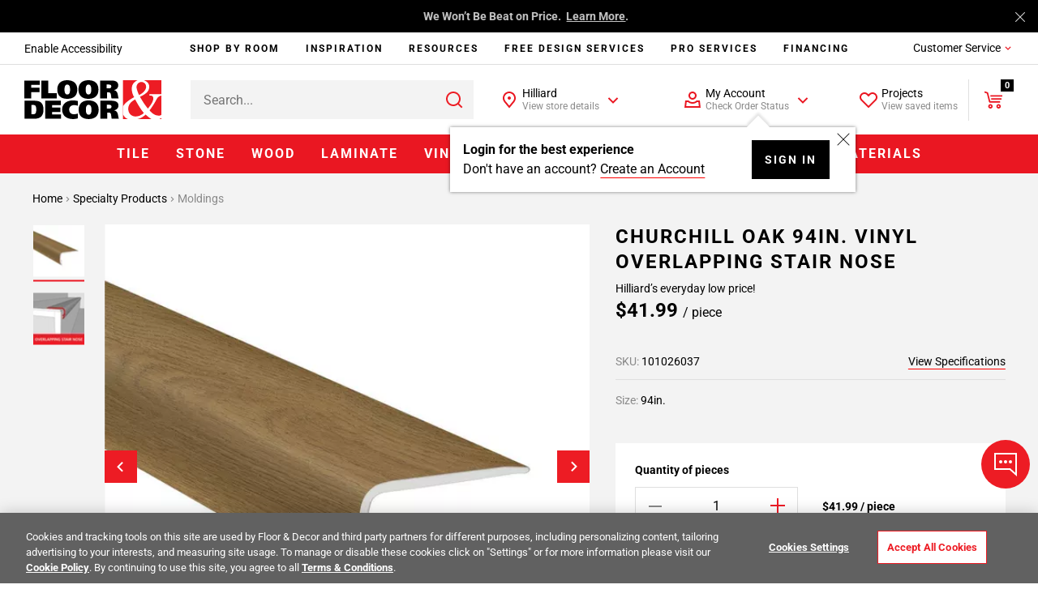

--- FILE ---
content_type: text/css
request_url: https://www.flooranddecor.com/on/demandware.static/Sites-floor-decor-Site/-/default/v1770053720552/css/03-pdp.css
body_size: 50210
content:
@keyframes plyr-progress{to{background-position:25px 0;background-position:var(--plyr-progress-loading-size,25px) 0}}@keyframes plyr-popup{0%{opacity:.5;transform:translateY(10px)}to{opacity:1;transform:translateY(0)}}@keyframes plyr-fade-in{0%{opacity:0}to{opacity:1}}.plyr{-moz-osx-font-smoothing:grayscale;-webkit-font-smoothing:antialiased;align-items:center;direction:ltr;display:flex;flex-direction:column;font-family:inherit;font-family:var(--plyr-font-family,inherit);font-variant-numeric:tabular-nums;font-weight:400;font-weight:var(--plyr-font-weight-regular,400);line-height:1.7;line-height:var(--plyr-line-height,1.7);max-width:100%;min-width:200px;position:relative;text-shadow:none;transition:box-shadow .3s ease;z-index:0}.plyr audio,.plyr iframe,.plyr video{display:block;height:100%;width:100%}.plyr button{font:inherit;line-height:inherit;width:auto}.plyr:focus{outline:0}.plyr--full-ui{box-sizing:border-box}.plyr--full-ui *,.plyr--full-ui :after,.plyr--full-ui :before{box-sizing:inherit}.plyr--full-ui a,.plyr--full-ui button,.plyr--full-ui input,.plyr--full-ui label{touch-action:manipulation}.plyr__badge{background:#4a5464;background:var(--plyr-badge-background,#4a5464);border-radius:2px;border-radius:var(--plyr-badge-border-radius,2px);color:#fff;color:var(--plyr-badge-text-color,#fff);font-size:9px;font-size:var(--plyr-font-size-badge,9px);line-height:1;padding:3px 4px}.plyr--full-ui ::-webkit-media-text-track-container{display:none}.plyr__captions{animation:plyr-fade-in .3s ease;bottom:0;display:none;font-size:13px;font-size:var(--plyr-font-size-small,13px);left:0;padding:10px;padding:var(--plyr-control-spacing,10px);position:absolute;text-align:center;transition:transform .4s ease-in-out;width:100%}.plyr__captions span:empty{display:none}@media(min-width:480px){.plyr__captions{font-size:15px;font-size:var(--plyr-font-size-base,15px);padding:20px;padding:calc(var(--plyr-control-spacing, 10px)*2)}}@media(min-width:768px){.plyr__captions{font-size:18px;font-size:var(--plyr-font-size-large,18px)}}.plyr--captions-active .plyr__captions{display:block}.plyr:not(.plyr--hide-controls) .plyr__controls:not(:empty)~.plyr__captions{transform:translateY(-40px);transform:translateY(calc(var(--plyr-control-spacing, 10px)*-4))}.plyr__caption{background:#000c;background:var(--plyr-captions-background,#000c);border-radius:2px;-webkit-box-decoration-break:clone;box-decoration-break:clone;color:#fff;color:var(--plyr-captions-text-color,#fff);line-height:185%;padding:.2em .5em;white-space:pre-wrap}.plyr__caption div{display:inline}.plyr__control{background:#0000;border:0;border-radius:4px;border-radius:var(--plyr-control-radius,4px);color:inherit;cursor:pointer;flex-shrink:0;overflow:visible;padding:7px;padding:calc(var(--plyr-control-spacing, 10px)*.7);position:relative;transition:all .3s ease}.plyr__control svg{fill:currentColor;display:block;height:18px;height:var(--plyr-control-icon-size,18px);pointer-events:none;width:18px;width:var(--plyr-control-icon-size,18px)}.plyr__control:focus{outline:0}.plyr__control:focus-visible{outline:2px dashed #00b2ff;outline:2px dashed var(--plyr-focus-visible-color,var(--plyr-color-main,var(--plyr-color-main,#00b2ff)));outline-offset:2px}a.plyr__control{text-decoration:none}.plyr__control.plyr__control--pressed .icon--not-pressed,.plyr__control.plyr__control--pressed .label--not-pressed,.plyr__control:not(.plyr__control--pressed) .icon--pressed,.plyr__control:not(.plyr__control--pressed) .label--pressed,a.plyr__control:after,a.plyr__control:before{display:none}.plyr--full-ui ::-webkit-media-controls{display:none}.plyr__controls{align-items:center;display:flex;justify-content:flex-end;text-align:center}.plyr__controls .plyr__progress__container{flex:1;min-width:0}.plyr__controls .plyr__controls__item{margin-left:2.5px;margin-left:calc(var(--plyr-control-spacing, 10px)/4)}.plyr__controls .plyr__controls__item:first-child{margin-left:0;margin-right:auto}.plyr__controls .plyr__controls__item.plyr__progress__container{padding-left:2.5px;padding-left:calc(var(--plyr-control-spacing, 10px)/4)}.plyr__controls .plyr__controls__item.plyr__time{padding:0 5px;padding:0 calc(var(--plyr-control-spacing, 10px)/2)}.plyr__controls .plyr__controls__item.plyr__progress__container:first-child,.plyr__controls .plyr__controls__item.plyr__time+.plyr__time,.plyr__controls .plyr__controls__item.plyr__time:first-child{padding-left:0}.plyr [data-plyr=airplay],.plyr [data-plyr=captions],.plyr [data-plyr=fullscreen],.plyr [data-plyr=pip],.plyr__controls:empty{display:none}.plyr--airplay-supported [data-plyr=airplay],.plyr--captions-enabled [data-plyr=captions],.plyr--fullscreen-enabled [data-plyr=fullscreen],.plyr--pip-supported [data-plyr=pip]{display:inline-block}.plyr__menu{display:flex;position:relative}.plyr__menu .plyr__control svg{transition:transform .3s ease}.plyr__menu .plyr__control[aria-expanded=true] svg{transform:rotate(90deg)}.plyr__menu .plyr__control[aria-expanded=true] .plyr__tooltip{display:none}.plyr__menu__container{animation:plyr-popup .2s ease;background:hsla(0,0%,100%,.902);background:var(--plyr-menu-background,hsla(0,0%,100%,.902));border-radius:8px;border-radius:var(--plyr-menu-radius,8px);bottom:100%;box-shadow:0 1px 2px rgba(0,0,0,.149);box-shadow:var(--plyr-menu-shadow,0 1px 2px rgba(0,0,0,.149));color:#4a5464;color:var(--plyr-menu-color,#4a5464);font-size:15px;font-size:var(--plyr-font-size-base,15px);margin-bottom:10px;position:absolute;right:-3px;text-align:left;white-space:nowrap;z-index:3}.plyr__menu__container>div{overflow:hidden;transition:height .35s cubic-bezier(.4,0,.2,1),width .35s cubic-bezier(.4,0,.2,1)}.plyr__menu__container:after{border:4px solid #0000;border:var(--plyr-menu-arrow-size,4px) solid #0000;border-top-color:var(--plyr-menu-background,hsla(0,0%,100%,.902));content:"";height:0;position:absolute;right:14px;right:calc(var(--plyr-control-icon-size, 18px)/2 + var(--plyr-control-spacing, 10px)*.7 - var(--plyr-menu-arrow-size, 4px)/2);top:100%;width:0}.plyr__menu__container [role=menu]{padding:7px;padding:calc(var(--plyr-control-spacing, 10px)*.7)}.plyr__menu__container [role=menuitem],.plyr__menu__container [role=menuitemradio]{margin-top:2px}.plyr__menu__container [role=menuitem]:first-child,.plyr__menu__container [role=menuitemradio]:first-child{margin-top:0}.plyr__menu__container .plyr__control{align-items:center;color:#4a5464;color:var(--plyr-menu-color,#4a5464);display:flex;font-size:13px;font-size:var(--plyr-font-size-menu,var(--plyr-font-size-small,13px));padding:4.66667px 10.5px;padding:calc(var(--plyr-control-spacing, 10px)*.7/1.5) calc(var(--plyr-control-spacing, 10px)*.7*1.5);-webkit-user-select:none;user-select:none;width:100%}.plyr__menu__container .plyr__control>span{align-items:inherit;display:flex;width:100%}.plyr__menu__container .plyr__control:after{border:4px solid #0000;border:var(--plyr-menu-item-arrow-size,4px) solid #0000;content:"";position:absolute;top:50%;transform:translateY(-50%)}.plyr__menu__container .plyr__control--forward{padding-right:28px;padding-right:calc(var(--plyr-control-spacing, 10px)*.7*4)}.plyr__menu__container .plyr__control--forward:after{border-left-color:#728197;border-left-color:var(--plyr-menu-arrow-color,#728197);right:6.5px;right:calc(var(--plyr-control-spacing, 10px)*.7*1.5 - var(--plyr-menu-item-arrow-size, 4px))}.plyr__menu__container .plyr__control--forward:focus-visible:after,.plyr__menu__container .plyr__control--forward:hover:after{border-left-color:initial}.plyr__menu__container .plyr__control--back{font-weight:400;font-weight:var(--plyr-font-weight-regular,400);margin:7px;margin:calc(var(--plyr-control-spacing, 10px)*.7);margin-bottom:3.5px;margin-bottom:calc(var(--plyr-control-spacing, 10px)*.7/2);padding-left:28px;padding-left:calc(var(--plyr-control-spacing, 10px)*.7*4);position:relative;width:calc(100% - 14px);width:calc(100% - var(--plyr-control-spacing, 10px)*.7*2)}.plyr__menu__container .plyr__control--back:after{border-right-color:#728197;border-right-color:var(--plyr-menu-arrow-color,#728197);left:6.5px;left:calc(var(--plyr-control-spacing, 10px)*.7*1.5 - var(--plyr-menu-item-arrow-size, 4px))}.plyr__menu__container .plyr__control--back:before{background:#dcdfe5;background:var(--plyr-menu-back-border-color,#dcdfe5);box-shadow:0 1px 0 #fff;box-shadow:0 1px 0 var(--plyr-menu-back-border-shadow-color,#fff);content:"";height:1px;left:0;margin-top:3.5px;margin-top:calc(var(--plyr-control-spacing, 10px)*.7/2);overflow:hidden;position:absolute;right:0;top:100%}.plyr__menu__container .plyr__control--back:focus-visible:after,.plyr__menu__container .plyr__control--back:hover:after{border-right-color:initial}.plyr__menu__container .plyr__control[role=menuitemradio]{padding-left:7px;padding-left:calc(var(--plyr-control-spacing, 10px)*.7)}.plyr__menu__container .plyr__control[role=menuitemradio]:after,.plyr__menu__container .plyr__control[role=menuitemradio]:before{border-radius:100%}.plyr__menu__container .plyr__control[role=menuitemradio]:before{background:rgba(0,0,0,.102);content:"";display:block;flex-shrink:0;height:16px;margin-right:10px;margin-right:var(--plyr-control-spacing,10px);transition:all .3s ease;width:16px}.plyr__menu__container .plyr__control[role=menuitemradio]:after{background:#fff;border:0;height:6px;left:12px;opacity:0;top:50%;transform:translateY(-50%) scale(0);transition:transform .3s ease,opacity .3s ease;width:6px}.plyr__menu__container .plyr__control[role=menuitemradio][aria-checked=true]:before{background:#00b2ff;background:var(--plyr-control-toggle-checked-background,var(--plyr-color-main,var(--plyr-color-main,#00b2ff)))}.plyr__menu__container .plyr__control[role=menuitemradio][aria-checked=true]:after{opacity:1;transform:translateY(-50%) scale(1)}.plyr__menu__container .plyr__control[role=menuitemradio]:focus-visible:before,.plyr__menu__container .plyr__control[role=menuitemradio]:hover:before{background:rgba(35,40,47,.102)}.plyr__menu__container .plyr__menu__value{align-items:center;display:flex;margin-left:auto;margin-right:-5px;margin-right:calc(var(--plyr-control-spacing, 10px)*.7*-1 + 2px);overflow:hidden;padding-left:24.5px;padding-left:calc(var(--plyr-control-spacing, 10px)*.7*3.5);pointer-events:none}.plyr--full-ui input[type=range]{appearance:none;background:#0000;border:0;border-radius:26px;border-radius:calc(var(--plyr-range-thumb-height, 13px)*2);color:#00b2ff;color:var(--plyr-range-fill-background,var(--plyr-color-main,var(--plyr-color-main,#00b2ff)));display:block;height:19px;height:calc(var(--plyr-range-thumb-active-shadow-width, 3px)*2 + var(--plyr-range-thumb-height, 13px));margin:0;min-width:0;padding:0;transition:box-shadow .3s ease;width:100%}.plyr--full-ui input[type=range]::-webkit-slider-runnable-track{background:#0000;background-image:linear-gradient(90deg,currentColor,#0000 0);background-image:linear-gradient(to right,currentColor var(--value,0),#0000 var(--value,0));border:0;border-radius:2.5px;border-radius:calc(var(--plyr-range-track-height, 5px)/2);height:5px;height:var(--plyr-range-track-height,5px);-webkit-transition:box-shadow .3s ease;transition:box-shadow .3s ease;-webkit-user-select:none;user-select:none}.plyr--full-ui input[type=range]::-webkit-slider-thumb{appearance:none;background:#fff;background:var(--plyr-range-thumb-background,#fff);border:0;border-radius:100%;box-shadow:0 1px 1px rgba(35,40,47,.149),0 0 0 1px #23282f33;box-shadow:var(--plyr-range-thumb-shadow,0 1px 1px rgba(35,40,47,.149),0 0 0 1px #23282f33);height:13px;height:var(--plyr-range-thumb-height,13px);margin-top:-4px;margin-top:calc((var(--plyr-range-thumb-height, 13px) - var(--plyr-range-track-height, 5px))/2*-1);position:relative;-webkit-transition:all .2s ease;transition:all .2s ease;width:13px;width:var(--plyr-range-thumb-height,13px)}.plyr--full-ui input[type=range]::-moz-range-track{background:#0000;border:0;border-radius:2.5px;border-radius:calc(var(--plyr-range-track-height, 5px)/2);height:5px;height:var(--plyr-range-track-height,5px);-moz-transition:box-shadow .3s ease;transition:box-shadow .3s ease;user-select:none}.plyr--full-ui input[type=range]::-moz-range-thumb{background:#fff;background:var(--plyr-range-thumb-background,#fff);border:0;border-radius:100%;box-shadow:0 1px 1px rgba(35,40,47,.149),0 0 0 1px #23282f33;box-shadow:var(--plyr-range-thumb-shadow,0 1px 1px rgba(35,40,47,.149),0 0 0 1px #23282f33);height:13px;height:var(--plyr-range-thumb-height,13px);position:relative;-moz-transition:all .2s ease;transition:all .2s ease;width:13px;width:var(--plyr-range-thumb-height,13px)}.plyr--full-ui input[type=range]::-moz-range-progress{background:currentColor;border-radius:2.5px;border-radius:calc(var(--plyr-range-track-height, 5px)/2);height:5px;height:var(--plyr-range-track-height,5px)}.plyr--full-ui input[type=range]::-ms-track{color:#0000}.plyr--full-ui input[type=range]::-ms-fill-upper,.plyr--full-ui input[type=range]::-ms-track{background:#0000;border:0;border-radius:2.5px;border-radius:calc(var(--plyr-range-track-height, 5px)/2);height:5px;height:var(--plyr-range-track-height,5px);-ms-transition:box-shadow .3s ease;transition:box-shadow .3s ease;user-select:none}.plyr--full-ui input[type=range]::-ms-fill-lower{background:#0000;background:currentColor;border:0;border-radius:2.5px;border-radius:calc(var(--plyr-range-track-height, 5px)/2);height:5px;height:var(--plyr-range-track-height,5px);-ms-transition:box-shadow .3s ease;transition:box-shadow .3s ease;user-select:none}.plyr--full-ui input[type=range]::-ms-thumb{background:#fff;background:var(--plyr-range-thumb-background,#fff);border:0;border-radius:100%;box-shadow:0 1px 1px rgba(35,40,47,.149),0 0 0 1px #23282f33;box-shadow:var(--plyr-range-thumb-shadow,0 1px 1px rgba(35,40,47,.149),0 0 0 1px #23282f33);height:13px;height:var(--plyr-range-thumb-height,13px);margin-top:0;position:relative;-ms-transition:all .2s ease;transition:all .2s ease;width:13px;width:var(--plyr-range-thumb-height,13px)}.plyr--full-ui input[type=range]::-ms-tooltip{display:none}.plyr--full-ui input[type=range]::-moz-focus-outer{border:0}.plyr--full-ui input[type=range]:focus{outline:0}.plyr--full-ui input[type=range]:focus-visible::-webkit-slider-runnable-track{outline:2px dashed #00b2ff;outline:2px dashed var(--plyr-focus-visible-color,var(--plyr-color-main,var(--plyr-color-main,#00b2ff)));outline-offset:2px}.plyr--full-ui input[type=range]:focus-visible::-moz-range-track{outline:2px dashed #00b2ff;outline:2px dashed var(--plyr-focus-visible-color,var(--plyr-color-main,var(--plyr-color-main,#00b2ff)));outline-offset:2px}.plyr--full-ui input[type=range]:focus-visible::-ms-track{outline:2px dashed #00b2ff;outline:2px dashed var(--plyr-focus-visible-color,var(--plyr-color-main,var(--plyr-color-main,#00b2ff)));outline-offset:2px}.plyr__poster{background-color:#000;background-color:var(--plyr-video-background,var(--plyr-video-background,#000));background-position:50% 50%;background-repeat:no-repeat;background-size:contain;height:100%;left:0;opacity:0;position:absolute;top:0;transition:opacity .2s ease;width:100%;z-index:1}.plyr--stopped.plyr__poster-enabled .plyr__poster{opacity:1}.plyr--youtube.plyr--paused.plyr__poster-enabled:not(.plyr--stopped) .plyr__poster{display:none}.plyr__time{font-size:13px;font-size:var(--plyr-font-size-time,var(--plyr-font-size-small,13px))}.plyr__time+.plyr__time:before{content:"⁄";margin-right:10px;margin-right:var(--plyr-control-spacing,10px)}@media(max-width:767px){.plyr__time+.plyr__time{display:none}}.plyr__tooltip{background:#fff;background:var(--plyr-tooltip-background,#fff);border-radius:5px;border-radius:var(--plyr-tooltip-radius,5px);bottom:100%;box-shadow:0 1px 2px rgba(0,0,0,.149);box-shadow:var(--plyr-tooltip-shadow,0 1px 2px rgba(0,0,0,.149));color:#4a5464;color:var(--plyr-tooltip-color,#4a5464);font-size:13px;font-size:var(--plyr-font-size-small,13px);font-weight:400;font-weight:var(--plyr-font-weight-regular,400);left:50%;line-height:1.3;margin-bottom:10px;margin-bottom:calc(var(--plyr-control-spacing, 10px)/2*2);opacity:0;padding:5px 7.5px;padding:calc(var(--plyr-control-spacing, 10px)/2) calc(var(--plyr-control-spacing, 10px)/2*1.5);pointer-events:none;position:absolute;transform:translate(-50%,10px) scale(.8);transform-origin:50% 100%;transition:transform .2s ease .1s,opacity .2s ease .1s;white-space:nowrap;z-index:2}.plyr__tooltip:before{border-left:4px solid #0000;border-left:var(--plyr-tooltip-arrow-size,4px) solid #0000;border-right:4px solid #0000;border-right:var(--plyr-tooltip-arrow-size,4px) solid #0000;border-top:4px solid #fff;border-top:var(--plyr-tooltip-arrow-size,4px) solid var(--plyr-tooltip-background,#fff);bottom:-4px;bottom:calc(var(--plyr-tooltip-arrow-size, 4px)*-1);content:"";height:0;left:50%;position:absolute;transform:translateX(-50%);width:0;z-index:2}.plyr .plyr__control:focus-visible .plyr__tooltip,.plyr .plyr__control:hover .plyr__tooltip,.plyr__tooltip--visible{opacity:1;transform:translate(-50%) scale(1)}.plyr .plyr__control:hover .plyr__tooltip{z-index:3}.plyr__controls>.plyr__control:first-child .plyr__tooltip,.plyr__controls>.plyr__control:first-child+.plyr__control .plyr__tooltip{left:0;transform:translateY(10px) scale(.8);transform-origin:0 100%}.plyr__controls>.plyr__control:first-child .plyr__tooltip:before,.plyr__controls>.plyr__control:first-child+.plyr__control .plyr__tooltip:before{left:16px;left:calc(var(--plyr-control-icon-size, 18px)/2 + var(--plyr-control-spacing, 10px)*.7)}.plyr__controls>.plyr__control:last-child .plyr__tooltip{left:auto;right:0;transform:translateY(10px) scale(.8);transform-origin:100% 100%}.plyr__controls>.plyr__control:last-child .plyr__tooltip:before{left:auto;right:16px;right:calc(var(--plyr-control-icon-size, 18px)/2 + var(--plyr-control-spacing, 10px)*.7);transform:translateX(50%)}.plyr__controls>.plyr__control:first-child .plyr__tooltip--visible,.plyr__controls>.plyr__control:first-child+.plyr__control .plyr__tooltip--visible,.plyr__controls>.plyr__control:first-child+.plyr__control:focus-visible .plyr__tooltip,.plyr__controls>.plyr__control:first-child+.plyr__control:hover .plyr__tooltip,.plyr__controls>.plyr__control:first-child:focus-visible .plyr__tooltip,.plyr__controls>.plyr__control:first-child:hover .plyr__tooltip,.plyr__controls>.plyr__control:last-child .plyr__tooltip--visible,.plyr__controls>.plyr__control:last-child:focus-visible .plyr__tooltip,.plyr__controls>.plyr__control:last-child:hover .plyr__tooltip{transform:translate(0) scale(1)}.plyr__progress{left:6.5px;left:calc(var(--plyr-range-thumb-height, 13px)*.5);margin-right:13px;margin-right:var(--plyr-range-thumb-height,13px);position:relative}.plyr__progress input[type=range],.plyr__progress__buffer{margin-left:-6.5px;margin-left:calc(var(--plyr-range-thumb-height, 13px)*-.5);margin-right:-6.5px;margin-right:calc(var(--plyr-range-thumb-height, 13px)*-.5);width:calc(100% + 13px);width:calc(100% + var(--plyr-range-thumb-height, 13px))}.plyr__progress input[type=range]{position:relative;z-index:2}.plyr__progress .plyr__tooltip{left:0;max-width:120px;overflow-wrap:break-word}.plyr__progress__buffer{-webkit-appearance:none;background:#0000;border:0;border-radius:100px;height:5px;height:var(--plyr-range-track-height,5px);left:0;margin-top:-2.5px;margin-top:calc(var(--plyr-range-track-height, 5px)/2*-1);padding:0;position:absolute;top:50%}.plyr__progress__buffer::-webkit-progress-bar{background:#0000}.plyr__progress__buffer::-webkit-progress-value{background:currentColor;border-radius:100px;min-width:5px;min-width:var(--plyr-range-track-height,5px);-webkit-transition:width .2s ease;transition:width .2s ease}.plyr__progress__buffer::-moz-progress-bar{background:currentColor;border-radius:100px;min-width:5px;min-width:var(--plyr-range-track-height,5px);-moz-transition:width .2s ease;transition:width .2s ease}.plyr__progress__buffer::-ms-fill{border-radius:100px;-ms-transition:width .2s ease;transition:width .2s ease}.plyr--loading .plyr__progress__buffer{animation:plyr-progress 1s linear infinite;background-image:linear-gradient(-45deg,#23282f99 25%,#0000 0,#0000 50%,#23282f99 0,#23282f99 75%,#0000 0,#0000);background-image:linear-gradient(-45deg,var(--plyr-progress-loading-background,#23282f99) 25%,#0000 25%,#0000 50%,var(--plyr-progress-loading-background,#23282f99) 50%,var(--plyr-progress-loading-background,#23282f99) 75%,#0000 75%,#0000);background-repeat:repeat-x;background-size:25px 25px;background-size:var(--plyr-progress-loading-size,25px) var(--plyr-progress-loading-size,25px);color:#0000}.plyr--video.plyr--loading .plyr__progress__buffer{background-color:hsla(0,0%,100%,.251);background-color:var(--plyr-video-progress-buffered-background,hsla(0,0%,100%,.251))}.plyr--audio.plyr--loading .plyr__progress__buffer{background-color:#c1c8d199;background-color:var(--plyr-audio-progress-buffered-background,#c1c8d199)}.plyr__progress__marker{background-color:#fff;background-color:var(--plyr-progress-marker-background,#fff);border-radius:1px;height:5px;height:var(--plyr-range-track-height,5px);position:absolute;top:50%;transform:translate(-50%,-50%);width:3px;width:var(--plyr-progress-marker-width,3px);z-index:3}.plyr__volume{align-items:center;display:flex;position:relative}.plyr__volume input[type=range]{margin-left:5px;margin-left:calc(var(--plyr-control-spacing, 10px)/2);margin-right:5px;margin-right:calc(var(--plyr-control-spacing, 10px)/2);max-width:90px;min-width:60px;position:relative;z-index:2}.plyr--audio{display:block}.plyr--audio .plyr__controls{background:#fff;background:var(--plyr-audio-controls-background,#fff);border-radius:inherit;color:#4a5464;color:var(--plyr-audio-control-color,#4a5464);padding:10px;padding:var(--plyr-control-spacing,10px)}.plyr--audio .plyr__control:focus-visible,.plyr--audio .plyr__control:hover,.plyr--audio .plyr__control[aria-expanded=true]{background:#00b2ff;background:var(--plyr-audio-control-background-hover,var(--plyr-color-main,var(--plyr-color-main,#00b2ff)));color:#fff;color:var(--plyr-audio-control-color-hover,#fff)}.plyr--full-ui.plyr--audio input[type=range]::-webkit-slider-runnable-track{background-color:#c1c8d199;background-color:var(--plyr-audio-range-track-background,var(--plyr-audio-progress-buffered-background,#c1c8d199))}.plyr--full-ui.plyr--audio input[type=range]::-moz-range-track{background-color:#c1c8d199;background-color:var(--plyr-audio-range-track-background,var(--plyr-audio-progress-buffered-background,#c1c8d199))}.plyr--full-ui.plyr--audio input[type=range]::-ms-track{background-color:#c1c8d199;background-color:var(--plyr-audio-range-track-background,var(--plyr-audio-progress-buffered-background,#c1c8d199))}.plyr--full-ui.plyr--audio input[type=range]:active::-webkit-slider-thumb{box-shadow:0 1px 1px rgba(35,40,47,.149),0 0 0 1px #23282f33,0 0 0 3px rgba(35,40,47,.102);box-shadow:var(--plyr-range-thumb-shadow,0 1px 1px rgba(35,40,47,.149),0 0 0 1px #23282f33),0 0 0 var(--plyr-range-thumb-active-shadow-width,3px) var(--plyr-audio-range-thumb-active-shadow-color,rgba(35,40,47,.102))}.plyr--full-ui.plyr--audio input[type=range]:active::-moz-range-thumb{box-shadow:0 1px 1px rgba(35,40,47,.149),0 0 0 1px #23282f33,0 0 0 3px rgba(35,40,47,.102);box-shadow:var(--plyr-range-thumb-shadow,0 1px 1px rgba(35,40,47,.149),0 0 0 1px #23282f33),0 0 0 var(--plyr-range-thumb-active-shadow-width,3px) var(--plyr-audio-range-thumb-active-shadow-color,rgba(35,40,47,.102))}.plyr--full-ui.plyr--audio input[type=range]:active::-ms-thumb{box-shadow:0 1px 1px rgba(35,40,47,.149),0 0 0 1px #23282f33,0 0 0 3px rgba(35,40,47,.102);box-shadow:var(--plyr-range-thumb-shadow,0 1px 1px rgba(35,40,47,.149),0 0 0 1px #23282f33),0 0 0 var(--plyr-range-thumb-active-shadow-width,3px) var(--plyr-audio-range-thumb-active-shadow-color,rgba(35,40,47,.102))}.plyr--audio .plyr__progress__buffer{color:#c1c8d199;color:var(--plyr-audio-progress-buffered-background,#c1c8d199)}.plyr--video{overflow:hidden}.plyr--video.plyr--menu-open{overflow:visible}.plyr__video-wrapper{background:#000;background:var(--plyr-video-background,var(--plyr-video-background,#000));border-radius:inherit;height:100%;margin:auto;overflow:hidden;position:relative;width:100%}.plyr__video-embed,.plyr__video-wrapper--fixed-ratio{aspect-ratio:16/9}@supports not (aspect-ratio:16/9){.plyr__video-embed,.plyr__video-wrapper--fixed-ratio{height:0;padding-bottom:56.25%;position:relative}}.plyr__video-embed iframe,.plyr__video-wrapper--fixed-ratio video{border:0;height:100%;left:0;position:absolute;top:0;width:100%}.plyr--full-ui .plyr__video-embed>.plyr__video-embed__container{padding-bottom:240%;position:relative;transform:translateY(-38.28125%)}.plyr--video .plyr__controls{background:linear-gradient(#0000,rgba(0,0,0,.749));background:var(--plyr-video-controls-background,linear-gradient(#0000,rgba(0,0,0,.749)));border-bottom-left-radius:inherit;border-bottom-right-radius:inherit;bottom:0;color:#fff;color:var(--plyr-video-control-color,#fff);left:0;padding:5px;padding:calc(var(--plyr-control-spacing, 10px)/2);padding-top:20px;padding-top:calc(var(--plyr-control-spacing, 10px)*2);position:absolute;right:0;transition:opacity .4s ease-in-out,transform .4s ease-in-out;z-index:3}@media(min-width:480px){.plyr--video .plyr__controls{padding:10px;padding:var(--plyr-control-spacing,10px);padding-top:35px;padding-top:calc(var(--plyr-control-spacing, 10px)*3.5)}}.plyr--video.plyr--hide-controls .plyr__controls{opacity:0;pointer-events:none;transform:translateY(100%)}.plyr--video .plyr__control:focus-visible,.plyr--video .plyr__control:hover,.plyr--video .plyr__control[aria-expanded=true]{background:#00b2ff;background:var(--plyr-video-control-background-hover,var(--plyr-color-main,var(--plyr-color-main,#00b2ff)));color:#fff;color:var(--plyr-video-control-color-hover,#fff)}.plyr__control--overlaid{background:#00b2ff;background:var(--plyr-video-control-background-hover,var(--plyr-color-main,var(--plyr-color-main,#00b2ff)));border:0;border-radius:100%;color:#fff;color:var(--plyr-video-control-color,#fff);display:none;left:50%;opacity:.9;padding:15px;padding:calc(var(--plyr-control-spacing, 10px)*1.5);position:absolute;top:50%;transform:translate(-50%,-50%);transition:.3s;z-index:2}.plyr__control--overlaid svg{left:2px;position:relative}.plyr__control--overlaid:focus,.plyr__control--overlaid:hover{opacity:1}.plyr--playing .plyr__control--overlaid{opacity:0;visibility:hidden}.plyr--full-ui.plyr--video .plyr__control--overlaid{display:block}.plyr--full-ui.plyr--video input[type=range]::-webkit-slider-runnable-track{background-color:hsla(0,0%,100%,.251);background-color:var(--plyr-video-range-track-background,var(--plyr-video-progress-buffered-background,hsla(0,0%,100%,.251)))}.plyr--full-ui.plyr--video input[type=range]::-moz-range-track{background-color:hsla(0,0%,100%,.251);background-color:var(--plyr-video-range-track-background,var(--plyr-video-progress-buffered-background,hsla(0,0%,100%,.251)))}.plyr--full-ui.plyr--video input[type=range]::-ms-track{background-color:hsla(0,0%,100%,.251);background-color:var(--plyr-video-range-track-background,var(--plyr-video-progress-buffered-background,hsla(0,0%,100%,.251)))}.plyr--full-ui.plyr--video input[type=range]:active::-webkit-slider-thumb{box-shadow:0 1px 1px rgba(35,40,47,.149),0 0 0 1px #23282f33,0 0 0 3px hsla(0,0%,100%,.502);box-shadow:var(--plyr-range-thumb-shadow,0 1px 1px rgba(35,40,47,.149),0 0 0 1px #23282f33),0 0 0 var(--plyr-range-thumb-active-shadow-width,3px) var(--plyr-audio-range-thumb-active-shadow-color,hsla(0,0%,100%,.502))}.plyr--full-ui.plyr--video input[type=range]:active::-moz-range-thumb{box-shadow:0 1px 1px rgba(35,40,47,.149),0 0 0 1px #23282f33,0 0 0 3px hsla(0,0%,100%,.502);box-shadow:var(--plyr-range-thumb-shadow,0 1px 1px rgba(35,40,47,.149),0 0 0 1px #23282f33),0 0 0 var(--plyr-range-thumb-active-shadow-width,3px) var(--plyr-audio-range-thumb-active-shadow-color,hsla(0,0%,100%,.502))}.plyr--full-ui.plyr--video input[type=range]:active::-ms-thumb{box-shadow:0 1px 1px rgba(35,40,47,.149),0 0 0 1px #23282f33,0 0 0 3px hsla(0,0%,100%,.502);box-shadow:var(--plyr-range-thumb-shadow,0 1px 1px rgba(35,40,47,.149),0 0 0 1px #23282f33),0 0 0 var(--plyr-range-thumb-active-shadow-width,3px) var(--plyr-audio-range-thumb-active-shadow-color,hsla(0,0%,100%,.502))}.plyr--video .plyr__progress__buffer{color:hsla(0,0%,100%,.251);color:var(--plyr-video-progress-buffered-background,hsla(0,0%,100%,.251))}.plyr:fullscreen{background:#000;border-radius:0!important;height:100%;margin:0;width:100%}.plyr:fullscreen video{height:100%}.plyr:fullscreen .plyr__control .icon--exit-fullscreen{display:block}.plyr:fullscreen .plyr__control .icon--exit-fullscreen+svg{display:none}.plyr:fullscreen.plyr--hide-controls{cursor:none}@media(min-width:1024px){.plyr:fullscreen .plyr__captions{font-size:21px;font-size:var(--plyr-font-size-xlarge,21px)}}.plyr--fullscreen-fallback{background:#000;border-radius:0!important;bottom:0;height:100%;left:0;margin:0;position:fixed;right:0;top:0;width:100%;z-index:10000000}.plyr--fullscreen-fallback video{height:100%}.plyr--fullscreen-fallback .plyr__control .icon--exit-fullscreen{display:block}.plyr--fullscreen-fallback .plyr__control .icon--exit-fullscreen+svg{display:none}.plyr--fullscreen-fallback.plyr--hide-controls{cursor:none}@media(min-width:1024px){.plyr--fullscreen-fallback .plyr__captions{font-size:21px;font-size:var(--plyr-font-size-xlarge,21px)}}.plyr__ads{border-radius:inherit;bottom:0;cursor:pointer;left:0;overflow:hidden;position:absolute;right:0;top:0;z-index:-1}.plyr__ads>div,.plyr__ads>div iframe{height:100%;position:absolute;width:100%}.plyr__ads:after{background:#23282f;border-radius:2px;bottom:10px;bottom:var(--plyr-control-spacing,10px);color:#fff;content:attr(data-badge-text);font-size:11px;padding:2px 6px;pointer-events:none;position:absolute;right:10px;right:var(--plyr-control-spacing,10px);z-index:3}.plyr__ads:empty:after{display:none}.plyr__cues{background:currentColor;display:block;height:5px;height:var(--plyr-range-track-height,5px);left:0;opacity:.8;position:absolute;top:50%;transform:translateY(-50%);width:3px;z-index:3}.plyr__preview-thumb{background-color:#fff;background-color:var(--plyr-tooltip-background,#fff);border-radius:8px;border-radius:var(--plyr-menu-radius,8px);bottom:100%;box-shadow:0 1px 2px rgba(0,0,0,.149);box-shadow:var(--plyr-tooltip-shadow,0 1px 2px rgba(0,0,0,.149));margin-bottom:10px;margin-bottom:calc(var(--plyr-control-spacing, 10px)/2*2);opacity:0;padding:3px;pointer-events:none;position:absolute;transform:translateY(10px) scale(.8);transform-origin:50% 100%;transition:transform .2s ease .1s,opacity .2s ease .1s;z-index:2}.plyr__preview-thumb--is-shown{opacity:1;transform:translate(0) scale(1)}.plyr__preview-thumb:before{border-left:4px solid #0000;border-left:var(--plyr-tooltip-arrow-size,4px) solid #0000;border-right:4px solid #0000;border-right:var(--plyr-tooltip-arrow-size,4px) solid #0000;border-top:4px solid #fff;border-top:var(--plyr-tooltip-arrow-size,4px) solid var(--plyr-tooltip-background,#fff);bottom:-4px;bottom:calc(var(--plyr-tooltip-arrow-size, 4px)*-1);content:"";height:0;left:calc(50% + var(--preview-arrow-offset));position:absolute;transform:translateX(-50%);width:0;z-index:2}.plyr__preview-thumb__image-container{background:#c1c8d1;border-radius:7px;border-radius:calc(var(--plyr-menu-radius, 8px) - 1px);overflow:hidden;position:relative;z-index:0}.plyr__preview-thumb__image-container img,.plyr__preview-thumb__image-container:after{height:100%;left:0;position:absolute;top:0;width:100%}.plyr__preview-thumb__image-container:after{border-radius:inherit;box-shadow:inset 0 0 0 1px rgba(0,0,0,.149);content:"";pointer-events:none}.plyr__preview-thumb__image-container img{max-height:none;max-width:none}.plyr__preview-thumb__time-container{background:linear-gradient(#0000,rgba(0,0,0,.749));background:var(--plyr-video-controls-background,linear-gradient(#0000,rgba(0,0,0,.749)));border-bottom-left-radius:7px;border-bottom-left-radius:calc(var(--plyr-menu-radius, 8px) - 1px);border-bottom-right-radius:7px;border-bottom-right-radius:calc(var(--plyr-menu-radius, 8px) - 1px);bottom:0;left:0;line-height:1.1;padding:20px 6px 6px;position:absolute;right:0;z-index:3}.plyr__preview-thumb__time-container span{color:#fff;font-size:13px;font-size:var(--plyr-font-size-time,var(--plyr-font-size-small,13px))}.plyr__preview-scrubbing{bottom:0;filter:blur(1px);height:100%;left:0;margin:auto;opacity:0;overflow:hidden;pointer-events:none;position:absolute;right:0;top:0;transition:opacity .3s ease;width:100%;z-index:1}.plyr__preview-scrubbing--is-shown{opacity:1}.plyr__preview-scrubbing img{height:100%;left:0;max-height:none;max-width:none;object-fit:contain;position:absolute;top:0;width:100%}.plyr--no-transition{transition:none!important}.plyr__sr-only{clip:rect(1px,1px,1px,1px);border:0!important;height:1px!important;overflow:hidden;padding:0!important;position:absolute!important;width:1px!important}.plyr [hidden]{display:none!important}@keyframes scroll_indicator_action{0%{transform:translateY(0)}50%{transform:translateY(10px)}to{transform:translateY(0)}}@keyframes fadeIn{0%{opacity:0;visibility:hidden}to{opacity:1;visibility:visible}}@keyframes fadeOut{0%{opacity:1;visibility:visible}to{opacity:0;visibility:hidden}}@font-face{font-display:swap;font-family:Roboto;font-style:normal;font-weight:300;src:url(../roboto/Roboto-Light.woff2) format("woff2")}@font-face{font-display:swap;font-family:Roboto;font-style:normal;font-weight:400;src:url(../roboto/Roboto-Regular.woff2) format("woff2")}@font-face{font-display:swap;font-family:Roboto;font-style:normal;font-weight:700;src:url(../roboto/Roboto-Bold.woff2) format("woff2")}@font-face{font-family:icons;src:url(../fonts/icons.eot?0bf8ca8cc1ab76fba2afc165368b3940?#iefix) format("embedded-opentype"),url(../fonts/icons.woff2?0bf8ca8cc1ab76fba2afc165368b3940) format("woff2"),url(../fonts/icons.woff?0bf8ca8cc1ab76fba2afc165368b3940) format("woff"),url(../fonts/icons.ttf?0bf8ca8cc1ab76fba2afc165368b3940) format("truetype"),url(../fonts/icons.svg?0bf8ca8cc1ab76fba2afc165368b3940#icons) format("svg")}.icon:before{-webkit-font-smoothing:antialiased;speak:none;font-family:icons;font-size:inherit;font-style:normal;font-variant:normal;font-weight:400;text-decoration:none;text-transform:none}.icon-left:before{right:auto}.icon-right:before{left:auto}.icon-add-after:after,.icon-add-before:before{content:""}.icon-arrow-down-big-after:after,.icon-arrow-down-big-before:before{content:""}.icon-arrow-down-small-after:after,.icon-arrow-down-small-before:before{content:""}.icon-arrow-left-big-after:after,.icon-arrow-left-big-before:before{content:""}.icon-arrow-left-small-after:after,.icon-arrow-left-small-before:before{content:""}.icon-arrow-right-big-after:after,.icon-arrow-right-big-before:before{content:""}.icon-arrow-right-small-after:after,.icon-arrow-right-small-before:before{content:""}.icon-arrow-up-big-after:after,.icon-arrow-up-big-before:before{content:""}.icon-arrow-up-small-after:after,.icon-arrow-up-small-before:before{content:""}.icon-attention-after:after,.icon-attention-before:before{content:""}.icon-basement-after:after,.icon-basement-before:before{content:""}.icon-bathroom-after:after,.icon-bathroom-before:before{content:""}.icon-bedroom-after:after,.icon-bedroom-before:before{content:""}.icon-billing-after:after,.icon-billing-before:before{content:""}.icon-bonus-room-after:after,.icon-bonus-room-before:before{content:""}.icon-calc-after:after,.icon-calc-before:before{content:""}.icon-cart-after:after,.icon-cart-before:before{content:""}.icon-catalog-after:after,.icon-catalog-before:before{content:""}.icon-chat-after:after,.icon-chat-before:before{content:""}.icon-close-big-after:after,.icon-close-big-before:before{content:""}.icon-close-small-after:after,.icon-close-small-before:before{content:""}.icon-computer-doc-after:after,.icon-computer-doc-before:before{content:""}.icon-contractor-after:after,.icon-contractor-before:before{content:""}.icon-cube-border-after:after,.icon-cube-border-before:before{content:""}.icon-cube-after:after,.icon-cube-before:before{content:""}.icon-delivery-after:after,.icon-delivery-before:before{content:""}.icon-diamond-tiers-after:after,.icon-diamond-tiers-before:before{content:""}.icon-dining-room-after:after,.icon-dining-room-before:before{content:""}.icon-download-after:after,.icon-download-before:before{content:""}.icon-ellipsis-v-solid-after:after,.icon-ellipsis-v-solid-before:before{content:""}.icon-email-after:after,.icon-email-before:before{content:""}.icon-facebook-after:after,.icon-facebook-before:before{content:""}.icon-favorites-fill-after:after,.icon-favorites-fill-before:before{content:""}.icon-favorites-after:after,.icon-favorites-before:before{content:""}.icon-gift-after:after,.icon-gift-before:before{content:""}.icon-gold-tiers-after:after,.icon-gold-tiers-before:before{content:""}.icon-hamburger-after:after,.icon-hamburger-before:before{content:""}.icon-help-after:after,.icon-help-before:before{content:""}.icon-houzz-after:after,.icon-houzz-before:before{content:""}.icon-i-all-after:after,.icon-i-all-before:before{content:""}.icon-i-care-after:after,.icon-i-care-before:before{content:""}.icon-i-datasheet-after:after,.icon-i-datasheet-before:before{content:""}.icon-i-installation-after:after,.icon-i-installation-before:before{content:""}.icon-i-msds-after:after,.icon-i-msds-before:before{content:""}.icon-i-usage-guide-after:after,.icon-i-usage-guide-before:before{content:""}.icon-i-warranty-after:after,.icon-i-warranty-before:before{content:""}.icon-icon-camera-after:after,.icon-icon-camera-before:before{content:""}.icon-icon-credit-card-after:after,.icon-icon-credit-card-before:before{content:""}.icon-icon-play-circle-inverted-after:after,.icon-icon-play-circle-inverted-before:before{content:""}.icon-icon-pro-service-after:after,.icon-icon-pro-service-before:before{content:""}.icon-icon-sticker-after:after,.icon-icon-sticker-before:before{content:""}.icon-icon-store-upcoming-after:after,.icon-icon-store-upcoming-before:before{content:""}.icon-icon-swatch-after:after,.icon-icon-swatch-before:before{content:""}.icon-icon-visualizer-after:after,.icon-icon-visualizer-before:before{content:""}.icon-in-store-after:after,.icon-in-store-before:before{content:""}.icon-instagram-after:after,.icon-instagram-before:before{content:""}.icon-kitchen-after:after,.icon-kitchen-before:before{content:""}.icon-klarna-cart-after:after,.icon-klarna-cart-before:before{content:""}.icon-klarna-logo-after:after,.icon-klarna-logo-before:before{content:""}.icon-klarna-message-after:after,.icon-klarna-message-before:before{content:""}.icon-klarna-pointer-after:after,.icon-klarna-pointer-before:before{content:""}.icon-laundry-room-after:after,.icon-laundry-room-before:before{content:""}.icon-link-after:after,.icon-link-before:before{content:""}.icon-linkedin-after:after,.icon-linkedin-before:before{content:""}.icon-living-room-after:after,.icon-living-room-before:before{content:""}.icon-locate-after:after,.icon-locate-before:before{content:""}.icon-location-filled-red-after:after,.icon-location-filled-red-before:before{content:""}.icon-location-filled-after:after,.icon-location-filled-before:before{content:""}.icon-location-after:after,.icon-location-before:before{content:""}.icon-member-tiers-after:after,.icon-member-tiers-before:before{content:""}.icon-minus-after:after,.icon-minus-before:before{content:""}.icon-mud-room-after:after,.icon-mud-room-before:before{content:""}.icon-office-after:after,.icon-office-before:before{content:""}.icon-other-room-after:after,.icon-other-room-before:before{content:""}.icon-outdoors-room-after:after,.icon-outdoors-room-before:before{content:""}.icon-password-hidden-after:after,.icon-password-hidden-before:before{content:""}.icon-password-visible-after:after,.icon-password-visible-before:before{content:""}.icon-patio-after:after,.icon-patio-before:before{content:""}.icon-payment-after:after,.icon-payment-before:before{content:""}.icon-pdf-after:after,.icon-pdf-before:before{content:""}.icon-phone-after:after,.icon-phone-before:before{content:""}.icon-pinterest-after:after,.icon-pinterest-before:before{content:""}.icon-platinum-tiers-after:after,.icon-platinum-tiers-before:before{content:""}.icon-play-after:after,.icon-play-before:before{content:""}.icon-plus-after:after,.icon-plus-before:before{content:""}.icon-print-after:after,.icon-print-before:before{content:""}.icon-prop-65-after:after,.icon-prop-65-before:before{content:""}.icon-quick-view-after:after,.icon-quick-view-before:before{content:""}.icon-sample-after:after,.icon-sample-before:before{content:""}.icon-scan-after:after,.icon-scan-before:before{content:""}.icon-search-after:after,.icon-search-before:before{content:""}.icon-secure-after:after,.icon-secure-before:before{content:""}.icon-selected-location-after:after,.icon-selected-location-before:before{content:""}.icon-service-after:after,.icon-service-before:before{content:""}.icon-shape-after:after,.icon-shape-before:before{content:""}.icon-silver-tiers-after:after,.icon-silver-tiers-before:before{content:""}.icon-small-circle-after:after,.icon-small-circle-before:before{content:""}.icon-star-outlined-after:after,.icon-star-outlined-before:before{content:""}.icon-tax-after:after,.icon-tax-before:before{content:""}.icon-temporarily-closed-after:after,.icon-temporarily-closed-before:before{content:""}.icon-thumbtack-solid-after:after,.icon-thumbtack-solid-before:before{content:""}.icon-tick-big-after:after,.icon-tick-big-before:before{content:""}.icon-tick-small-after:after,.icon-tick-small-before:before{content:""}.icon-time-after:after,.icon-time-before:before{content:""}.icon-tracking-after:after,.icon-tracking-before:before{content:""}.icon-twitter-after:after,.icon-twitter-before:before{content:""}.icon-user-after:after,.icon-user-before:before{content:""}.icon-users-solid-after:after,.icon-users-solid-before:before{content:""}.icon-videos-after:after,.icon-videos-before:before{content:""}.icon-view-360-after:after,.icon-view-360-before:before{content:""}.icon-visualizer-pdp-after:after,.icon-visualizer-pdp-before:before{content:""}.icon-visualizer-after:after,.icon-visualizer-before:before{content:""}.icon-youtube-after:after,.icon-youtube-before:before{content:""}.icon-svg{display:block;height:24px;width:24px}html.with-fancybox{overflow:visible;scroll-behavior:auto;width:auto}html.with-fancybox body{touch-action:none}html.with-fancybox body.hide-scrollbar{margin-right:calc(var(--fancybox-body-margin, 0px) + var(--fancybox-scrollbar-compensate, 0px));overflow:hidden!important;overscroll-behavior-y:none;width:auto}.fancybox__container{--fancybox-color:#dbdbdb;--fancybox-hover-color:#fff;--fancybox-bg:#18181bfa;--fancybox-slide-gap:10px;--f-spinner-width:50px;--f-spinner-height:50px;--f-spinner-color-1:#ffffff1a;--f-spinner-color-2:#bbb;--f-spinner-stroke:3.65;-webkit-tap-highlight-color:rgba(0,0,0,0);-webkit-text-size-adjust:100%;text-size-adjust:100%;bottom:0;box-sizing:border-box;color:#f8f8f8;direction:ltr;display:flex;flex-direction:column;left:0;margin:0;outline:none;overflow:visible;overscroll-behavior-y:contain;padding:0;position:fixed;right:0;top:0;transform-origin:top left;z-index:var(--fancybox-zIndex,1050)}.fancybox__container *,.fancybox__container :after,.fancybox__container :before{box-sizing:inherit}.fancybox__container::backdrop{background-color:#0000}.fancybox__backdrop{background:var(--fancybox-bg);bottom:0;left:0;opacity:var(--fancybox-opacity,1);position:fixed;right:0;top:0;will-change:opacity;z-index:-1}.fancybox__carousel{box-sizing:border-box;flex:1;min-height:0;overflow-x:clip;overflow-y:visible;position:relative;z-index:10}.fancybox__viewport{height:100%;width:100%}.fancybox__viewport.is-draggable{cursor:move;cursor:grab}.fancybox__viewport.is-dragging{cursor:move;cursor:grabbing}.fancybox__track{display:flex;height:100%;margin:0 auto}.fancybox__slide{align-items:center;-webkit-backface-visibility:hidden;backface-visibility:hidden;display:flex;flex:0 0 auto;flex-direction:column;height:100%;margin:0 var(--fancybox-slide-gap) 0 0;overflow:auto;overscroll-behavior:contain;padding:4px;position:relative;transform:translateZ(0);width:100%}.fancybox__container:not(.is-compact) .fancybox__slide.has-close-btn{padding-top:40px}.fancybox__slide.has-html5video,.fancybox__slide.has-iframe,.fancybox__slide.has-image,.fancybox__slide.has-video{overflow:hidden}.fancybox__slide.has-image.is-animating,.fancybox__slide.has-image.is-selected{overflow:visible}.fancybox__slide:after,.fancybox__slide:before{content:"";flex:0 0 0;margin:auto}.fancybox__content{align-self:center;background:var(--fancybox-content-bg,#fff);border-radius:0;color:var(--fancybox-content-color,#374151);cursor:default;display:flex;flex-direction:column;margin:0;max-width:100%;padding:2rem;position:relative;z-index:20}.is-loading .fancybox__content{opacity:0}.is-draggable .fancybox__content{cursor:move;cursor:grab}.can-zoom_in .fancybox__content{cursor:zoom-in}.can-zoom_out .fancybox__content{cursor:zoom-out}.is-dragging .fancybox__content{cursor:move;cursor:grabbing}.fancybox__content [contenteditable],.fancybox__content [data-selectable]{cursor:auto}.fancybox__slide.has-image>.fancybox__content{-webkit-backface-visibility:hidden;backface-visibility:hidden;background:#0000;background-position:50%;background-repeat:no-repeat;background-size:contain;min-height:1px;padding:0;transform:translateZ(0);transition:none}.fancybox__slide.has-image>.fancybox__content>picture>img{height:auto;max-height:100%;width:100%}.is-zooming-in .fancybox__viewport:not(.is-dragging) .fancybox__slide:not(.is-selected) .fancybox__content,.is-zooming-out .fancybox__viewport:not(.is-dragging) .fancybox__slide:not(.is-selected) .fancybox__content{visibility:hidden}.is-animating .fancybox__content,.is-dragging .fancybox__content{filter:blur(0);will-change:transform,width,height}.fancybox-image{display:block;height:100%;margin:auto;min-height:0;object-fit:contain;-webkit-user-select:none;user-select:none;width:100%}.fancybox__caption{align-self:center;color:var(--fancybox-color,currentColor);cursor:auto;flex-shrink:0;line-height:1.375;margin:0;max-width:100%;opacity:var(--fancybox-opacity,1);overflow-wrap:anywhere;padding:14px 0 4px;visibility:visible}.is-closing .fancybox__caption,.is-loading .fancybox__caption{opacity:0;visibility:hidden}.is-compact .fancybox__caption{padding-bottom:0}.f-button.is-close-btn{--f-button-svg-stroke-width:2;position:absolute;right:8px;top:0;z-index:40}.fancybox__content>.f-button.is-close-btn{--f-button-width:34px;--f-button-height:34px;--f-button-border-radius:4px;--f-button-color:var(--fancybox-color,#fff);--f-button-hover-color:var(--fancybox-color,#fff);--f-button-bg:#0000;--f-button-hover-bg:#0000;--f-button-active-bg:#0000;--f-button-svg-width:22px;--f-button-svg-height:22px;opacity:.75;position:absolute;right:0;top:-38px}.is-loading .fancybox__content>.f-button.is-close-btn,.is-zooming-out .fancybox__content>.f-button.is-close-btn{visibility:hidden}.fancybox__content>.f-button.is-close-btn:hover{opacity:1}.fancybox__footer{margin:0;padding:0;position:relative}.fancybox__footer .fancybox__caption{opacity:var(--fancybox-opacity,1);padding:24px;transition:all .25s ease;width:100%}.is-compact .fancybox__footer{background:#18181b80;bottom:0;left:0;position:absolute;right:0;z-index:20}.is-compact .fancybox__footer .fancybox__caption{padding:12px}.is-compact .fancybox__content>.f-button.is-close-btn{--f-button-border-radius:50%;--f-button-color:#fff;--f-button-hover-color:#fff;--f-button-outline-color:#000;--f-button-bg:#0009;--f-button-active-bg:#0009;--f-button-hover-bg:#0009;--f-button-svg-width:18px;--f-button-svg-height:18px;--f-button-svg-filter:none;right:5px;top:5px}.fancybox__nav{--f-button-width:50px;--f-button-height:50px;--f-button-border:0;--f-button-border-radius:50%;--f-button-color:var(--fancybox-color);--f-button-hover-color:var(--fancybox-hover-color);--f-button-bg:#0000;--f-button-hover-bg:#18181b4d;--f-button-active-bg:#18181b80;--f-button-shadow:none;--f-button-transition:all 0.15s ease;--f-button-transform:none;--f-button-svg-width:26px;--f-button-svg-height:26px;--f-button-svg-stroke-width:2.5;--f-button-svg-fill:none;--f-button-svg-filter:drop-shadow(1px 1px 1px #18181b80);--f-button-svg-disabled-opacity:0.65;--f-button-next-pos:1rem;--f-button-prev-pos:1rem;opacity:var(--fancybox-opacity,1)}.fancybox__nav .f-button:before{bottom:-30px;content:"";left:-20px;position:absolute;right:-20px;top:-30px;z-index:1}.is-idle .fancybox__nav,.is-idle.is-compact .fancybox__footer{animation:f-fadeOut .15s ease-out both}.is-idle.is-compact .fancybox__footer{pointer-events:none}.fancybox__slide>.f-spinner{cursor:pointer;left:50%;margin:var(--f-spinner-top,calc(var(--f-spinner-width)*-.5)) 0 0 var(--f-spinner-left,calc(var(--f-spinner-height)*-.5));position:absolute;top:50%;z-index:30}.fancybox-protected{bottom:0;right:0}.fancybox-ghost,.fancybox-protected{left:0;position:absolute;top:0;-webkit-user-select:none;user-select:none;z-index:40}.fancybox-ghost{height:100%;min-height:0;object-fit:contain;pointer-events:none;width:100%}.fancybox-focus-guard{opacity:0;outline:none;pointer-events:none;position:fixed}.fancybox__container:not([aria-hidden]){opacity:0}.fancybox__container.is-animated[aria-hidden=false] .fancybox__carousel>:not(.fancybox__viewport),.fancybox__container.is-animated[aria-hidden=false] .fancybox__slide>:not(.fancybox__content),.fancybox__container.is-animated[aria-hidden=false]>:not(.fancybox__backdrop,.fancybox__carousel){animation:var(--f-interface-enter-duration,.25s) ease .1s backwards f-fadeIn}.fancybox__container.is-animated[aria-hidden=false] .fancybox__backdrop{animation:var(--f-backdrop-enter-duration,.35s) ease backwards f-fadeIn}.fancybox__container.is-animated[aria-hidden=true] .fancybox__carousel>:not(.fancybox__viewport),.fancybox__container.is-animated[aria-hidden=true] .fancybox__slide>:not(.fancybox__content),.fancybox__container.is-animated[aria-hidden=true]>:not(.fancybox__backdrop,.fancybox__carousel){animation:var(--f-interface-exit-duration,.15s) ease forwards f-fadeOut}.fancybox__container.is-animated[aria-hidden=true] .fancybox__backdrop{animation:var(--f-backdrop-exit-duration,.35s) ease forwards f-fadeOut}.has-html5video .fancybox__content,.has-iframe .fancybox__content,.has-map .fancybox__content,.has-pdf .fancybox__content,.has-vimeo .fancybox__content,.has-youtube .fancybox__content{flex-shrink:1;max-width:100%;min-height:1px;overflow:visible}.has-iframe .fancybox__content,.has-map .fancybox__content,.has-pdf .fancybox__content{height:90%;width:calc(100% - 120px)}.fancybox__container.is-compact .has-iframe .fancybox__content,.fancybox__container.is-compact .has-map .fancybox__content,.fancybox__container.is-compact .has-pdf .fancybox__content{height:100%;width:100%}.has-html5video .fancybox__content,.has-vimeo .fancybox__content,.has-youtube .fancybox__content{height:540px;max-height:100%;max-width:100%;width:960px}.has-html5video .fancybox__content,.has-map .fancybox__content,.has-pdf .fancybox__content,.has-vimeo .fancybox__content,.has-youtube .fancybox__content{background:#18181be6;color:#fff;padding:0}.has-map .fancybox__content{background:#e5e3df}.fancybox__html5video,.fancybox__iframe{background:#0000;border:0;display:block;height:100%;width:100%}.fancybox-placeholder{clip:rect(1px,1px,1px,1px)!important;border:0!important;-webkit-clip-path:inset(50%)!important;clip-path:inset(50%)!important;height:1px!important;margin:-1px!important;overflow:hidden!important;padding:0!important;position:absolute!important;white-space:nowrap!important;width:1px!important}.f-carousel__thumbs{--f-thumb-width:96px;--f-thumb-height:72px;--f-thumb-outline:0;--f-thumb-outline-color:#5eb0ef;--f-thumb-opacity:1;--f-thumb-hover-opacity:1;--f-thumb-selected-opacity:1;--f-thumb-border-radius:2px;--f-thumb-offset:0px;--f-button-next-pos:0;--f-button-prev-pos:0}.f-carousel__thumbs.is-classic{--f-thumb-gap:8px;--f-thumb-opacity:0.5;--f-thumb-hover-opacity:1;--f-thumb-selected-opacity:1}.f-carousel__thumbs.is-modern{--f-thumb-gap:4px;--f-thumb-extra-gap:16px;--f-thumb-clip-width:46px}.f-thumbs{-webkit-tap-highlight-color:rgba(0,0,0,0);flex:0 0 auto;margin:0;overflow:hidden;perspective:1000px;position:relative;transform:translateZ(0);-webkit-user-select:none;user-select:none}.f-thumbs .f-spinner{background-image:linear-gradient(#ebeff2,#e2e8f0);border-radius:2px;height:100%;left:0;position:absolute;top:0;width:100%;z-index:-1}.f-thumbs .f-spinner svg{display:none}.f-thumbs.is-vertical{height:100%}.f-thumbs__viewport{height:auto;overflow:hidden;transform:translateZ(0);width:100%}.f-thumbs__track{display:flex}.f-thumbs__slide{align-items:center;box-sizing:initial;cursor:pointer;display:flex;flex:0 0 auto;height:var(--f-thumb-height);justify-content:center;margin:0;overflow:visible;padding:0;position:relative;width:var(--f-thumb-width)}.f-thumbs__slide.is-loading img{opacity:0}.is-classic .f-thumbs__viewport{height:100%}.is-modern .f-thumbs__track{width:-webkit-max-content;width:max-content}.is-modern .f-thumbs__track:before{bottom:0;content:"";cursor:pointer;left:calc((var(--f-thumb-clip-width, 0))*-.5);position:absolute;top:0;width:calc(var(--width, 0)*1px + var(--f-thumb-clip-width, 0))}.is-modern .f-thumbs__slide{pointer-events:none;transform:translate3d(calc(var(--shift, 0)*-1px),0,0);transition:none;width:var(--f-thumb-clip-width)}.is-modern.is-resting .f-thumbs__slide{transition:transform .33s ease}.is-modern.is-resting .f-thumbs__slide__button{transition:-webkit-clip-path .33s ease;transition:clip-path .33s ease;transition:clip-path .33s ease,-webkit-clip-path .33s ease}.is-using-tab .is-modern .f-thumbs__slide:focus-within{filter:drop-shadow(-1px 0 0 var(--f-thumb-outline-color)) drop-shadow(2px 0 0 var(--f-thumb-outline-color)) drop-shadow(0 -1px 0 var(--f-thumb-outline-color)) drop-shadow(0 2px 0 var(--f-thumb-outline-color))}.f-thumbs__slide__button{-webkit-appearance:none;appearance:none;background:#0000;border:0;border-radius:var(--f-thumb-border-radius);cursor:pointer;height:100%;margin:0 -100%;opacity:var(--f-thumb-opacity);outline:none;overflow:hidden;padding:0;pointer-events:auto;position:relative;touch-action:manipulation;transition:opacity .2s ease;width:var(--f-thumb-width)}.f-thumbs__slide__button:hover{opacity:var(--f-thumb-hover-opacity)}.f-thumbs__slide__button:focus:not(:focus-visible){outline:none}.f-thumbs__slide__button:focus-visible{opacity:var(--f-thumb-selected-opacity);outline:none}.is-modern .f-thumbs__slide__button{--clip-path:inset(0 calc((var(--f-thumb-width, 0) - var(--f-thumb-clip-width, 0))*(1 - var(--progress, 0))*0.5) round var(--f-thumb-border-radius,0));-webkit-clip-path:var(--clip-path);clip-path:var(--clip-path)}.is-classic .is-nav-selected .f-thumbs__slide__button{opacity:var(--f-thumb-selected-opacity)}.is-classic .is-nav-selected .f-thumbs__slide__button:after{animation:f-fadeIn .2s ease-out;border:var(--f-thumb-outline,0) solid var(--f-thumb-outline-color,#0000);content:"";height:auto;z-index:10}.f-thumbs__slide__img,.is-classic .is-nav-selected .f-thumbs__slide__button:after{border-radius:var(--f-thumb-border-radius);bottom:0;left:0;position:absolute;right:0;top:0}.f-thumbs__slide__img{box-sizing:border-box;height:100%;margin:0;object-fit:cover;overflow:hidden;padding:var(--f-thumb-offset);pointer-events:none;width:100%}.f-thumbs.is-horizontal .f-thumbs__track{padding:8px 0 12px}.f-thumbs.is-horizontal .f-thumbs__slide{margin:0 var(--f-thumb-gap) 0 0}.f-thumbs.is-vertical .f-thumbs__track{flex-wrap:wrap;padding:0 8px}.f-thumbs.is-vertical .f-thumbs__slide{margin:0 0 var(--f-thumb-gap) 0}.fancybox__thumbs{--f-thumb-width:96px;--f-thumb-height:72px;--f-thumb-border-radius:2px;--f-thumb-outline:2px;--f-thumb-outline-color:#ededed;opacity:var(--fancybox-opacity,1);position:relative;transition:max-height .35s cubic-bezier(.23,1,.32,1)}.fancybox__thumbs.is-classic{--f-thumb-gap:8px;--f-thumb-opacity:0.5;--f-thumb-hover-opacity:1}.fancybox__thumbs.is-classic .f-spinner{background-image:linear-gradient(#ffffff1a,#ffffff0d)}.fancybox__thumbs.is-modern{--f-thumb-gap:4px;--f-thumb-extra-gap:16px;--f-thumb-clip-width:46px;--f-thumb-opacity:1;--f-thumb-hover-opacity:1}.fancybox__thumbs.is-modern .f-spinner{background-image:linear-gradient(#ffffff1a,#ffffff0d)}.fancybox__thumbs.is-horizontal{padding:0 var(--f-thumb-gap)}.fancybox__thumbs.is-vertical{padding:var(--f-thumb-gap) 0}.is-compact .fancybox__thumbs{--f-thumb-width:64px;--f-thumb-clip-width:32px;--f-thumb-height:48px;--f-thumb-extra-gap:10px}.fancybox__thumbs.is-masked{max-height:0!important}.is-closing .fancybox__thumbs{transition:none!important}.fancybox__toolbar{--f-progress-color:var(--fancybox-color,#fffffff0);--f-button-width:46px;--f-button-height:46px;--f-button-color:var(--fancybox-color);--f-button-hover-color:var(--fancybox-hover-color);--f-button-bg:#18181ba6;--f-button-hover-bg:#464649a6;--f-button-active-bg:#5a5a5da6;--f-button-border-radius:0;--f-button-svg-width:24px;--f-button-svg-height:24px;--f-button-svg-stroke-width:1.5;--f-button-svg-filter:drop-shadow(1px 1px 1px #18181b26);--f-button-svg-fill:none;--f-button-svg-disabled-opacity:0.65;color:var(--fancybox-color,currentColor);display:flex;flex-direction:row;font-family:-apple-system,BlinkMacSystemFont,Segoe UI Adjusted,Segoe UI,Liberation Sans,sans-serif;justify-content:space-between;margin:0;opacity:var(--fancybox-opacity,1);padding:0;pointer-events:none;text-shadow:var(--fancybox-toolbar-text-shadow,1px 1px 1px #00000080);z-index:20}.fancybox__toolbar :focus-visible{z-index:1}.fancybox__toolbar.is-absolute,.is-compact .fancybox__toolbar{left:0;position:absolute;right:0;top:0}.is-idle .fancybox__toolbar{animation:f-fadeOut .15s ease-out both;pointer-events:none}.fancybox__toolbar__column{align-content:flex-start;display:flex;flex-direction:row;flex-wrap:wrap}.fancybox__toolbar__column.is-left,.fancybox__toolbar__column.is-right{flex-basis:0;flex-grow:1}.fancybox__toolbar__column.is-right{display:flex;flex-wrap:nowrap;justify-content:flex-end}.fancybox__infobar{-webkit-font-smoothing:subpixel-antialiased;cursor:default;font-size:17px;font-variant-numeric:tabular-nums;line-height:var(--f-button-height);padding:0 5px;text-align:center;-webkit-user-select:none;user-select:none}.fancybox__infobar span{padding:0 5px}.fancybox__infobar:not(:first-child):not(:last-child){background:var(--f-button-bg)}[data-fancybox-toggle-slideshow]{position:relative}[data-fancybox-toggle-slideshow] .f-progress{height:100%;opacity:.3}[data-fancybox-toggle-slideshow] svg g:first-child{display:flex}.has-slideshow [data-fancybox-toggle-slideshow] svg g:first-child,[data-fancybox-toggle-slideshow] svg g:last-child{display:none}.has-slideshow [data-fancybox-toggle-slideshow] svg g:last-child,[data-fancybox-toggle-fullscreen] svg g:first-child{display:flex}[data-fancybox-toggle-fullscreen] svg g:last-child{display:none}:fullscreen [data-fancybox-toggle-fullscreen] svg g:first-child{display:none}:fullscreen [data-fancybox-toggle-fullscreen] svg g:last-child{display:flex}.f-progress{background:var(--f-progress-color,var(--f-carousel-theme-color,#0091ff));height:3px;left:0;pointer-events:none;position:absolute;right:0;top:0;transform:scaleX(0);transform-origin:0;transition-property:transform;transition-timing-function:linear;-webkit-user-select:none;user-select:none;z-index:30}.f-throwOutUp{animation:var(--f-throw-out-duration,.175s) ease-out both f-throwOutUp}.f-throwOutDown{animation:var(--f-throw-out-duration,.175s) ease-out both f-throwOutDown}@keyframes f-throwOutUp{to{opacity:0;transform:translate3d(0,calc(var(--f-throw-out-distance, 150px)*-1),0)}}@keyframes f-throwOutDown{to{opacity:0;transform:translate3d(0,var(--f-throw-out-distance,150px),0)}}.f-zoomInUp{animation:var(--f-transition-duration,.2s) ease .1s both f-zoomInUp}.f-zoomOutDown{animation:var(--f-transition-duration,.2s) ease both f-zoomOutDown}@keyframes f-zoomInUp{0%{opacity:0;transform:scale(.975) translate3d(0,16px,0)}to{opacity:1;transform:scale(1) translateZ(0)}}@keyframes f-zoomOutDown{to{opacity:0;transform:scale(.975) translate3d(0,16px,0)}}.f-fadeIn{animation:var(--f-transition-duration,.2s) ease both f-fadeIn;z-index:2}.f-fadeOut{animation:var(--f-transition-duration,.2s) ease both f-fadeOut;z-index:1}@keyframes f-fadeIn{0%{opacity:0}to{opacity:1}}@keyframes f-fadeOut{to{opacity:0}}.f-fadeFastIn{animation:var(--f-transition-duration,.2s) ease-out both f-fadeFastIn;z-index:2}.f-fadeFastOut{animation:var(--f-transition-duration,.1s) ease-out both f-fadeFastOut;z-index:2}@keyframes f-fadeFastIn{0%{opacity:.75}to{opacity:1}}@keyframes f-fadeFastOut{to{opacity:0}}.f-fadeSlowIn{animation:var(--f-transition-duration,.5s) ease both f-fadeSlowIn;z-index:2}.f-fadeSlowOut{animation:var(--f-transition-duration,.5s) ease both f-fadeSlowOut;z-index:1}@keyframes f-fadeSlowIn{0%{opacity:0}to{opacity:1}}@keyframes f-fadeSlowOut{to{opacity:0}}.f-crossfadeIn{animation:var(--f-transition-duration,.2s) ease-out both f-crossfadeIn;z-index:2}.f-crossfadeOut{animation:calc(var(--f-transition-duration, .2s)*.5) linear .1s both f-crossfadeOut;z-index:1}@keyframes f-crossfadeIn{0%{opacity:0}to{opacity:1}}@keyframes f-crossfadeOut{to{opacity:0}}.f-slideIn.from-next{animation:var(--f-transition-duration,.85s) cubic-bezier(.16,1,.3,1) f-slideInNext}.f-slideIn.from-prev{animation:var(--f-transition-duration,.85s) cubic-bezier(.16,1,.3,1) f-slideInPrev}.f-slideOut.to-next{animation:var(--f-transition-duration,.85s) cubic-bezier(.16,1,.3,1) f-slideOutNext}.f-slideOut.to-prev{animation:var(--f-transition-duration,.85s) cubic-bezier(.16,1,.3,1) f-slideOutPrev}@keyframes f-slideInPrev{0%{transform:translateX(100%)}to{transform:translateZ(0)}}@keyframes f-slideInNext{0%{transform:translateX(-100%)}to{transform:translateZ(0)}}@keyframes f-slideOutNext{to{transform:translateX(-100%)}}@keyframes f-slideOutPrev{to{transform:translateX(100%)}}.f-classicIn.from-next{animation:var(--f-transition-duration,.85s) cubic-bezier(.16,1,.3,1) f-classicInNext;z-index:2}.f-classicIn.from-prev{animation:var(--f-transition-duration,.85s) cubic-bezier(.16,1,.3,1) f-classicInPrev;z-index:2}.f-classicOut.to-next{animation:var(--f-transition-duration,.85s) cubic-bezier(.16,1,.3,1) f-classicOutNext;z-index:1}.f-classicOut.to-prev{animation:var(--f-transition-duration,.85s) cubic-bezier(.16,1,.3,1) f-classicOutPrev;z-index:1}@keyframes f-classicInNext{0%{opacity:0;transform:translateX(-75px)}to{opacity:1;transform:translateZ(0)}}@keyframes f-classicInPrev{0%{opacity:0;transform:translateX(75px)}to{opacity:1;transform:translateZ(0)}}@keyframes f-classicOutNext{to{opacity:0;transform:translateX(-75px)}}@keyframes f-classicOutPrev{to{opacity:0;transform:translateX(75px)}}.f-carousel{--f-carousel-theme-color:#706f6c;--f-carousel-spacing:0px;--f-carousel-slide-width:100%;--f-carousel-slide-height:auto;--f-carousel-slide-padding:0;--f-button-width:42px;--f-button-height:42px;--f-button-color:var(--f-carousel-theme-color,currentColor);--f-button-hover-color:var(--f-carousel-theme-color,currentColor);--f-button-bg:#0000;--f-button-hover-bg:var(--f-button-bg);--f-button-active-bg:var(--f-button-bg);--f-button-svg-width:24px;--f-button-svg-height:24px;--f-button-next-pos:10px;--f-button-prev-pos:10px;box-sizing:border-box;position:relative}.f-carousel *,.f-carousel :after,.f-carousel :before{box-sizing:inherit}.f-carousel.is-ltr{direction:ltr}.f-carousel.is-rtl{direction:rtl}.f-carousel__viewport{-webkit-backface-visibility:hidden;backface-visibility:hidden;height:100%;overflow:hidden;transform:translateZ(0);width:100%}.f-carousel__viewport.is-draggable{cursor:move;cursor:grab}.f-carousel__viewport.is-dragging{cursor:move;cursor:grabbing}.f-carousel__track{-webkit-tap-highlight-color:rgba(0,0,0,0);display:flex;height:100%;margin:0 auto;padding:0}.f-carousel__slide{flex:0 0 auto;height:var(--f-carousel-slide-height);margin:0 var(--f-carousel-spacing) 0 0;max-width:100%;outline:0;padding:var(--f-carousel-slide-padding);position:relative;transform-origin:center center;width:var(--f-carousel-slide-width)}.f-carousel.is-vertical{--f-carousel-slide-height:100%}.f-carousel.is-vertical .f-carousel__track{flex-wrap:wrap}.f-carousel.is-vertical .f-carousel__slide{margin:0 0 var(--f-carousel-spacing) 0}:root{--f-carousel-dots-width:24px;--f-carousel-dots-height:30px;--f-carousel-dot-width:8px;--f-carousel-dot-height:8px;--f-carousel-dot-radius:50%;--f-carousel-dot-color:var(--f-carousel-theme-color,currentColor);--f-carousel-dot-opacity:0.2;--f-carousel-dot-hover-opacity:0.4}.f-carousel.has-dots{margin-bottom:var(--f-carousel-dots-height)}.f-carousel__dots{bottom:calc(var(--f-carousel-dots-height)*-1);flex-wrap:wrap;left:0;list-style:none!important;margin:0 auto!important;position:absolute;right:0;-webkit-user-select:none;user-select:none}.f-carousel__dots,.f-carousel__dots li{align-items:center;display:flex;justify-content:center;padding:0}.f-carousel__dots li{border:0;margin:0;opacity:var(--f-carousel-dot-opacity);transition:opacity .15s ease-in-out}.f-carousel__dots li+li{margin:0}.f-carousel__dots li:hover{opacity:var(--f-carousel-dot-hover-opacity)}.f-carousel__dots li.is-current{opacity:1}.f-carousel__dots li button{align-items:center;-webkit-appearance:none;appearance:none;background:#0000;border:0;cursor:pointer;display:flex;height:var(--f-carousel-dots-height);justify-content:center;margin:0;padding:0;transition:all .2s linear;width:var(--f-carousel-dots-width)}.f-carousel__dot{background-color:var(--f-carousel-dot-color);border:0;border-radius:var(--f-carousel-dot-radius);cursor:pointer;display:block;font-size:0;height:var(--f-carousel-dot-height);line-height:0;margin:0;padding:0;pointer-events:none;width:var(--f-carousel-dot-width)}.f-carousel__dots.is-dynamic li:not(.is-prev,.is-next,.is-current,.is-after-next,.is-before-prev) button{transform:scale(0);width:0}.f-carousel__dots.is-dynamic li.is-after-next button,.f-carousel__dots.is-dynamic li.is-before-prev button{transform:scale(.22)}.f-carousel__dots.is-dynamic li.is-next button,.f-carousel__dots.is-dynamic li.is-prev button{transform:scale(.66)}.f-carousel__dots.is-dynamic li.is-current button{transform:scale(1)}.f-carousel__dots.is-dynamic li.is-after-next button,.f-carousel__dots.is-dynamic li.is-before-prev button{transform:scale(.33)}.f-carousel__dots.is-dynamic li.is-current:first-child{margin-left:calc(var(--f-carousel-dots-width)*2)}.f-carousel__dots.is-dynamic li.is-prev:first-child{margin-left:var(--f-carousel-dots-width)}.f-carousel__dots.is-dynamic li.is-next:last-child{margin-right:var(--f-carousel-dots-width)}.f-carousel__dots.is-dynamic li.is-current:last-child{margin-right:calc(var(--f-carousel-dots-width)*2)}.f-carousel.is-rtl .f-carousel__dots.is-dynamic .is-current:first-child,.f-carousel.is-rtl .f-carousel__dots.is-dynamic .is-current:last-child,.f-carousel.is-rtl .f-carousel__dots.is-dynamic .is-prev:first-child{margin-left:0;margin-right:var(--f-carousel-dots-width)}.f-carousel.is-rtl .f-carousel__dots.is-dynamic .is-next:last-child{margin-left:var(--f-carousel-dots-width);margin-right:0}:root{--f-button-width:40px;--f-button-height:40px;--f-button-border:0;--f-button-border-radius:0;--f-button-color:#374151;--f-button-bg:#f8f8f8;--f-button-hover-bg:#e0e0e0;--f-button-active-bg:#d0d0d0;--f-button-shadow:none;--f-button-transition:all 0.15s ease;--f-button-transform:none;--f-button-svg-width:20px;--f-button-svg-height:20px;--f-button-svg-stroke-width:1.5;--f-button-svg-fill:none;--f-button-svg-filter:none;--f-button-svg-disabled-opacity:0.65}.f-button{align-items:center;background:var(--f-button-bg);border:var(--f-button-border);border-radius:var(--f-button-border-radius);box-shadow:var(--f-button-shadow);box-sizing:initial;color:var(--f-button-color);cursor:pointer;display:flex;height:var(--f-button-height);justify-content:center;margin:0;padding:0;pointer-events:all;position:relative;transition:var(--f-button-transition);width:var(--f-button-width)}@media(hover:hover){.f-button:hover:not([disabled]){background-color:var(--f-button-hover-bg);color:var(--f-button-hover-color)}}.f-button:active:not([disabled]){background-color:var(--f-button-active-bg)}.f-button:focus:not(:focus-visible){outline:none}.f-button:focus-visible{box-shadow:inset 0 0 0 var(--f-button-outline,2px) var(--f-button-outline-color,var(--f-button-color));outline:none}.f-button svg{fill:var(--f-button-svg-fill);stroke:currentColor;stroke-width:var(--f-button-svg-stroke-width);stroke-linecap:round;stroke-linejoin:round;filter:var(--f-button-svg-filter);height:var(--f-button-svg-height);pointer-events:none;transform:var(--f-button-transform);transition:opacity .15s ease;width:var(--f-button-svg-width)}.f-button[disabled]{cursor:default}.f-button[disabled] svg{opacity:var(--f-button-svg-disabled-opacity)}.f-carousel__nav .f-button.is-next,.f-carousel__nav .f-button.is-prev,.fancybox__nav .f-button.is-next,.fancybox__nav .f-button.is-prev{position:absolute;z-index:1}.is-horizontal .f-carousel__nav .f-button.is-next,.is-horizontal .f-carousel__nav .f-button.is-prev,.is-horizontal .fancybox__nav .f-button.is-next,.is-horizontal .fancybox__nav .f-button.is-prev{top:50%;transform:translateY(-50%)}.is-horizontal .f-carousel__nav .f-button.is-prev,.is-horizontal .fancybox__nav .f-button.is-prev{left:var(--f-button-prev-pos)}.is-horizontal .f-carousel__nav .f-button.is-next,.is-horizontal .fancybox__nav .f-button.is-next{right:var(--f-button-next-pos)}.is-horizontal.is-rtl .f-carousel__nav .f-button.is-prev,.is-horizontal.is-rtl .fancybox__nav .f-button.is-prev{left:auto;right:var(--f-button-next-pos)}.is-horizontal.is-rtl .f-carousel__nav .f-button.is-next,.is-horizontal.is-rtl .fancybox__nav .f-button.is-next{left:var(--f-button-prev-pos);right:auto}.is-vertical .f-carousel__nav .f-button.is-next,.is-vertical .f-carousel__nav .f-button.is-prev,.is-vertical .fancybox__nav .f-button.is-next,.is-vertical .fancybox__nav .f-button.is-prev{left:50%;top:auto;transform:translateX(-50%)}.is-vertical .f-carousel__nav .f-button.is-prev,.is-vertical .fancybox__nav .f-button.is-prev{top:var(--f-button-next-pos)}.is-vertical .f-carousel__nav .f-button.is-next,.is-vertical .fancybox__nav .f-button.is-next{bottom:var(--f-button-next-pos)}.is-vertical .f-carousel__nav .f-button.is-next svg,.is-vertical .f-carousel__nav .f-button.is-prev svg,.is-vertical .fancybox__nav .f-button.is-next svg,.is-vertical .fancybox__nav .f-button.is-prev svg{transform:rotate(90deg)}:root{--f-spinner-width:36px;--f-spinner-height:36px;--f-spinner-color-1:#0000001a;--f-spinner-color-2:#11181ccc;--f-spinner-stroke:2.75}.f-spinner{height:var(--f-spinner-height);margin:auto;padding:0;width:var(--f-spinner-width)}.f-spinner svg{animation:f-spinner-rotate 2s linear infinite;height:100%;vertical-align:top;width:100%}.f-spinner svg *{stroke-width:var(--f-spinner-stroke);fill:none}.f-spinner svg :first-child{stroke:var(--f-spinner-color-1)}.f-spinner svg :last-child{stroke:var(--f-spinner-color-2);animation:f-spinner-dash 2s ease-in-out infinite}@keyframes f-spinner-rotate{to{transform:rotate(1turn)}}@keyframes f-spinner-dash{0%{stroke-dasharray:1,150;stroke-dashoffset:0}50%{stroke-dasharray:90,150;stroke-dashoffset:-35}to{stroke-dasharray:90,150;stroke-dashoffset:-124}}.f-panzoom{align-items:center;background:#fff;display:flex;flex-direction:column;justify-content:center;overflow:hidden;position:relative;transform:translateZ(0)}.f-panzoom.is-draggable{cursor:move;cursor:grab}.f-panzoom.can-zoom_in{cursor:zoom-in}.f-panzoom.can-zoom_out{cursor:zoom-out}.f-panzoom.is-dragging{cursor:move;cursor:grabbing}.f-panzoom.in-fullscreen{aspect-ratio:unset!important;height:100%!important;left:0;margin:0!important;max-height:none!important;max-width:none!important;position:fixed;top:0;width:100%!important;z-index:9999}.f-panzoom__content{display:block;margin:auto;max-height:100%;max-width:100%;min-height:0;object-fit:contain;position:relative;transform:translateZ(0) scale(1) rotate(0) skew(0);transform-origin:center center;transition:none;-webkit-user-select:none;user-select:none}.is-loading .f-panzoom__content{display:none}.is-scaling .f-panzoom__content{-webkit-backface-visibility:hidden;backface-visibility:hidden;filter:blur(0);will-change:transform,width,height}picture.f-panzoom__content>img{height:auto;max-height:100%;width:100%}.f-panzoom__content:not(:last-child){margin-bottom:0}.f-panzoom__viewport{height:-webkit-fit-content;height:-moz-fit-content;height:fit-content;margin:auto;min-height:1px;position:relative;width:-webkit-fit-content;width:-moz-fit-content;width:fit-content}.f-panzoom__viewport:not(:last-child){margin-bottom:0}.f-panzoom__caption:not(:first-child){margin-bottom:auto}html.with-panzoom-in-fullscreen{overflow:hidden}.tippy-box[data-animation=fade][data-state=hidden]{opacity:0}[data-tippy-root]{max-width:calc(100vw - 10px)}.tippy-box{background-color:#000;color:#fff;font-size:14px;line-height:1.4;outline:0;padding:8px 0 8px 8px;position:relative;transform:translateY(-10px);transition:all .3s ease;transition-property:transform,visibility,opacity;white-space:normal}.tippy-box .tippy-content{background-color:#000;color:#fff;padding:8px 36px 8px 8px}.tippy-box .tippy-content:before{background-color:#000;content:"";height:20px;position:absolute;right:20px;top:calc(100% - 22px);transform:rotate(45deg);width:20px;z-index:-1}@media screen and (min-width:768px){.tippy-box .tippy-content:before{left:50%;transform:rotate(-45deg) translateX(-50%)}}.tippy-box .tippy-content .t-password_list ul{-webkit-margin-start:2em;list-style-type:disc;margin-inline-start:2em}.tippy-box[data-placement^=top]>.tippy-arrow{bottom:0}.tippy-box[data-placement^=top]>.tippy-arrow:before{border-top-color:initial;border-width:8px 8px 0;bottom:-7px;left:0;transform-origin:center top}.tippy-box[data-placement^=bottom]>.tippy-arrow{top:0}.tippy-box[data-placement^=bottom]>.tippy-arrow:before{border-bottom-color:initial;border-width:0 8px 8px;left:0;top:-7px;transform-origin:center bottom}.tippy-box[data-placement^=left]>.tippy-arrow{right:0}.tippy-box[data-placement^=left]>.tippy-arrow:before{border-left-color:initial;border-width:8px 0 8px 8px;right:-7px;transform-origin:center left}.tippy-box[data-placement^=right]>.tippy-arrow{left:0}.tippy-box[data-placement^=right]>.tippy-arrow:before{border-right-color:initial;border-width:8px 8px 8px 0;left:-7px;transform-origin:center right}.tippy-box[data-inertia][data-state=visible]{transition-timing-function:cubic-bezier(.54,1.5,.38,1.11)}.tippy-box[data-theme~=light-tooltip]{background:#fff}.tippy-box[data-theme~=light-tooltip] .tippy-content{background:#fff;color:#000}.tippy-box[data-theme~=light-tooltip] .tippy-content:before{background:#fff}.tippy-box[data-theme~=light-tooltip] .tippy-arrow{color:#fff}.tippy-box[data-theme~=comparison]{padding:12px}.tippy-box[data-theme~=comparison] .tippy-content{padding:0}.tippy-arrow{color:#000;height:16px;width:16px}.tippy-arrow:before{border-color:#0000;border-style:solid;content:"";position:absolute}.tippy-arrow[data-placement^=top]>.tippy-svg-arrow{bottom:0}.tippy-arrow[data-placement^=top]>.tippy-svg-arrow:after,.tippy-arrow[data-placement^=top]>.tippy-svg-arrow>svg{top:16px;transform:rotate(180deg)}.tippy-arrow[data-placement^=bottom]>.tippy-svg-arrow{top:0}.tippy-arrow[data-placement^=bottom]>.tippy-svg-arrow>svg{bottom:16px}.tippy-arrow[data-placement^=left]>.tippy-svg-arrow{right:0}.tippy-arrow[data-placement^=left]>.tippy-svg-arrow:after,.tippy-arrow[data-placement^=left]>.tippy-svg-arrow>svg{left:11px;top:calc(50% - 3px);transform:rotate(90deg)}.tippy-arrow[data-placement^=right]>.tippy-svg-arrow{left:0}.tippy-arrow[data-placement^=right]>.tippy-svg-arrow:after,.tippy-arrow[data-placement^=right]>.tippy-svg-arrow>svg{right:11px;top:calc(50% - 3px);transform:rotate(-90deg)}.tippy-content{padding:5px 9px;position:relative;z-index:1}button#nebula_div_btn{padding:0!important;transform:translateY(calc(-100% - 12px))}.grecaptcha-badge{visibility:hidden}.b-hp_products{--carousel-1-side-padding:6px;margin:0 auto}@media screen and (max-width:767px){.b-hp_products{--carousel-1-side-padding:20px;max-width:none}}@media screen and (min-width:768px){.b-hp_products{padding-left:33.33333%;position:relative}}@media screen and (min-width:1200px){.b-hp_products{padding-left:25%}}@media screen and (min-width:1440px){.b-hp_products{padding-left:20%}}@media screen and (min-width:1920px){.b-hp_products{padding-left:16.66667%}}.b-hp_products .tns-liveregion{display:none}.b-hp_products .tns-controls{height:0}.b-hp_products .tns-controls button{background-color:#0000;display:contents;padding:0!important}.b-hp_products .tns-controls button[disabled],.b-hp_products .tns-controls button[disabled] span{opacity:.5}.b-hp_products .tns-inner,.b-hp_products .tns-outer,.b-hp_products .tns-ovh{height:100%}.b-hp_products .tns-outer{overflow:hidden}@media screen and (min-width:768px){.b-hp_products .tns-outer{margin-left:calc(var(--carousel-1-side-padding)*1);margin-right:calc(var(--carousel-1-side-padding)*1)}.b-hp_products .tns-ovh{margin-left:calc(var(--carousel-1-side-padding)*-1);margin-right:calc(var(--carousel-1-side-padding)*-1)}}.b-hp_products-title{box-sizing:border-box;font-family:Roboto,Arial,sans-serif;font-size:24px;font-weight:700;letter-spacing:2px;line-height:1.33;margin-bottom:52px;position:relative;text-align:center;text-transform:uppercase}@media screen and (min-width:768px){.b-hp_products-title{left:0;position:absolute;text-align:center;top:50%;transform:translateY(-50%);width:31.66667%}}@media screen and (min-width:1200px){.b-hp_products-title{width:23.75%}}@media screen and (min-width:1440px){.b-hp_products-title{width:19%}}@media screen and (min-width:1920px){.b-hp_products-title{width:15.83333%}}@media screen and (max-width:767px){.b-hp_products-title{margin-bottom:48px;text-align:left}}.b-hp_products-title:after{background-color:#ea1722;bottom:-16px;content:"";height:4px;left:0;position:absolute;width:100px}@media screen and (min-width:768px){.b-hp_products-title:after{left:50%;transform:translateX(-50%)}}.b-hp_products-container{overflow:hidden;position:relative}@media screen and (min-width:768px){.b-hp_products-container{margin-left:calc(var(--carousel-1-side-padding)*-1);margin-right:calc(var(--carousel-1-side-padding)*-1);max-width:calc(100% + var(--carousel-1-side-padding) + var(--carousel-1-side-padding))}}.b-hp_products-container div{max-width:none}.b-hp_products-control{-webkit-appearance:none;appearance:none;background-color:#ea1722;color:#fff;cursor:pointer;height:40px;margin:-26px 0 0;outline:none;position:absolute;text-align:center;top:50%;transform:translateY(-50%);transition:all .3s ease;-webkit-user-select:none;user-select:none;width:40px;z-index:2}@media screen and (max-width:767px){.b-hp_products-control{display:none}}.b-hp_products-control:before{filter:invert(100%) sepia(92%) saturate(1%) hue-rotate(198deg) brightness(106%) contrast(100%);left:-3px;line-height:40px;position:absolute;text-align:center;top:50%;transform:translate(50%,-50%);transition:all .3s ease;width:100%}.b-hp_products-control.m-previous{left:var(--carousel-1-side-padding)}.b-hp_products-control.m-previous:before{background-color:#0000;background-image:url(../fonts/icons/arrow-right-small.svg);background-repeat:no-repeat;background-size:100%;content:"";display:inline-block;height:24px;text-decoration:none;text-transform:none;transform:rotate(180deg) translateY(50%) translateX(-50%);width:24px}.b-hp_products-control.m-next{right:var(--carousel-1-side-padding)}.b-hp_products-control.m-next:before{background-color:#0000;background-image:url(../fonts/icons/arrow-right-small.svg);background-repeat:no-repeat;background-size:100%;content:"";display:inline-block;height:24px;text-decoration:none;text-transform:none;width:24px}.b-hp_products-control:hover:before{font-size:32px;height:32px;left:-12px;width:32px}.b-hp_products-list{-webkit-overflow-scrolling:touch;-ms-overflow-style:none;-ms-scroll-chaining:none;display:table;font-size:0;height:100%;overflow:hidden;overflow-x:auto;overscroll-behavior-x:contain;scroll-behavior:smooth;-webkit-scroll-snap-type:x proximity;scroll-snap-type:x proximity;scrollbar-width:none;table-layout:fixed;white-space:nowrap}.b-hp_products-list::-webkit-scrollbar{display:none}@media print and (max-width:767px){.b-hp_products-list{width:1050%!important}}.b-hp_products-item{box-sizing:border-box;display:table-cell;min-height:100%;overflow:hidden;padding-right:var(--carousel-1-side-padding);position:relative}@media screen and (min-width:768px){.b-hp_products-item{padding-left:var(--carousel-1-side-padding)}}@media screen and (max-width:767px){.b-hp_products-item{min-width:calc(60vw - 40px)}}@media screen and (min-width:768px){.b-hp_products-item{width:50%}}@media screen and (min-width:1200px){.b-hp_products-item{width:33.33333%}}@media screen and (min-width:1440px){.b-hp_products-item{width:25%}}@media screen and (min-width:1920px){.b-hp_products-item{width:20%}}.b-hp_products-item .b-product_tile.m-type_2{padding-bottom:16px}.b-hp_products-item .l-products-grid_item{height:100%}@media screen and (max-width:767px){.b-hp_products-item .b-product_tile.m-type_1{padding:0}.b-hp_products-item .b-product_tile.m-type_1 .b-product_tile-category,.b-hp_products-item .b-product_tile.m-type_1 .b-product_tile-details,.b-hp_products-item .b-product_tile.m-type_1 .b-product_tile-projects,.b-hp_products-item .b-product_tile.m-type_1 .b-product_tile-sample,.b-hp_products-item .b-product_tile.m-type_1 .b-product_tile-title{margin:0 16px}.b-hp_products-item .b-product_tile.m-type_1 .b-product_tile-category{margin-bottom:8px}.b-hp_products-item .b-product_tile.m-type_1 .b-product_tile-figure_label{left:0}}.b-projects_carousel{--carousel-1-side-padding:6px;--carousel-1-side-padding:16px}@media screen and (max-width:767px){.b-projects_carousel{--carousel-1-side-padding:20px;max-width:none}}.b-projects_carousel .tns-liveregion{display:none}.b-projects_carousel .tns-controls{height:0}.b-projects_carousel .tns-controls button{background-color:#0000;display:contents;padding:0!important}.b-projects_carousel .tns-controls button[disabled],.b-projects_carousel .tns-controls button[disabled] span{opacity:.5}.b-projects_carousel .tns-inner,.b-projects_carousel .tns-outer,.b-projects_carousel .tns-ovh{height:100%}.b-projects_carousel .tns-outer{overflow:hidden}@media screen and (min-width:768px){.b-projects_carousel .tns-outer{margin-left:calc(var(--carousel-1-side-padding)*1);margin-right:calc(var(--carousel-1-side-padding)*1)}.b-projects_carousel .tns-ovh{margin-left:calc(var(--carousel-1-side-padding)*-1);margin-right:calc(var(--carousel-1-side-padding)*-1)}}@media screen and (max-width:767px){.b-projects_carousel{--carousel-1-side-padding:10px}}.b-projects_carousel-control{-webkit-appearance:none;appearance:none;background-color:#ea1722;color:#fff;cursor:pointer;height:40px;margin-top:-20px;outline:none;position:absolute;text-align:center;top:50%;transition:all .3s ease;-webkit-user-select:none;user-select:none;width:40px;z-index:2}@media screen and (max-width:767px){.b-projects_carousel-control{display:none}}.b-projects_carousel-control:before{filter:invert(100%) sepia(92%) saturate(1%) hue-rotate(198deg) brightness(106%) contrast(100%);left:-3px;line-height:40px;position:absolute;text-align:center;top:50%;transform:translate(50%,-50%);transition:all .3s ease;width:100%}.b-projects_carousel-control.m-previous{left:var(--carousel-1-side-padding)}.b-projects_carousel-control.m-previous:before{background-color:#0000;background-image:url(../fonts/icons/arrow-right-small.svg);background-repeat:no-repeat;background-size:100%;content:"";display:inline-block;height:24px;text-decoration:none;text-transform:none;transform:rotate(180deg) translateY(50%) translateX(-50%);width:24px}.b-projects_carousel-control.m-next{right:var(--carousel-1-side-padding)}.b-projects_carousel-control.m-next:before{background-color:#0000;background-image:url(../fonts/icons/arrow-right-small.svg);background-repeat:no-repeat;background-size:100%;content:"";display:inline-block;height:24px;text-decoration:none;text-transform:none;width:24px}.b-projects_carousel-control:hover:before{font-size:32px;height:32px;left:-12px;width:32px}.b-projects_carousel-container{overflow:hidden;position:relative}@media screen and (min-width:768px){.b-projects_carousel-container{margin-left:calc(var(--carousel-1-side-padding)*-1);margin-right:calc(var(--carousel-1-side-padding)*-1);max-width:calc(100% + var(--carousel-1-side-padding) + var(--carousel-1-side-padding))}}.b-projects_carousel-container div{max-width:none}.b-projects_carousel-list{-webkit-overflow-scrolling:touch;-ms-overflow-style:none;-ms-scroll-chaining:none;display:table;font-size:0;height:100%;overflow:hidden;overflow-x:auto;overscroll-behavior-x:contain;scroll-behavior:smooth;-webkit-scroll-snap-type:x proximity;scroll-snap-type:x proximity;scrollbar-width:none;table-layout:fixed;white-space:nowrap}.b-projects_carousel-list::-webkit-scrollbar{display:none}@media print and (max-width:767px){.b-projects_carousel-list{width:1050%!important}}.b-projects_carousel-link{display:block}.b-projects_carousel-item{box-sizing:border-box;display:table-cell;min-height:100%;overflow:hidden;padding-right:var(--carousel-1-side-padding);position:relative}@media screen and (min-width:768px){.b-projects_carousel-item{padding-left:var(--carousel-1-side-padding)}}@media screen and (max-width:767px){.b-projects_carousel-item{min-width:calc(60vw - 40px)}}.b-projects_carousel-item .b-product_tile.m-type_2{padding-bottom:16px}.b-projects_carousel-item .l-products-grid_item{height:100%}@media screen and (max-width:767px){.b-projects_carousel-item .b-product_tile.m-type_1{padding:0}.b-projects_carousel-item .b-product_tile.m-type_1 .b-product_tile-category,.b-projects_carousel-item .b-product_tile.m-type_1 .b-product_tile-details,.b-projects_carousel-item .b-product_tile.m-type_1 .b-product_tile-projects,.b-projects_carousel-item .b-product_tile.m-type_1 .b-product_tile-sample,.b-projects_carousel-item .b-product_tile.m-type_1 .b-product_tile-title{margin:0 16px}.b-projects_carousel-item .b-product_tile.m-type_1 .b-product_tile-category{margin-bottom:8px}.b-projects_carousel-item .b-product_tile.m-type_1 .b-product_tile-figure_label{left:0}}.b-projects_carousel-thumbnail_img{display:block;width:100%}.b-projects_carousel-btns{display:flex;justify-content:center;padding-top:32px}@media screen and (max-width:767px){.b-projects_carousel-btns{flex-direction:column;padding:10px 20px 0}}.b-projects_carousel-btn.m-more{align-items:center;background-color:#fff;border-width:1px;border:1px solid #000!important;color:#000!important;cursor:pointer;display:inline-flex;font-family:Roboto,Arial,sans-serif;font-size:14px;font-weight:700;justify-content:center;letter-spacing:2px;line-height:16px;max-width:100%;order:2;padding:14px;padding:15px 10px!important;text-align:center;text-transform:uppercase;transition:background-color .2s;vertical-align:top;width:250px}.b-projects_carousel-btn.m-more:after,.b-projects_carousel-btn.m-more:before{fill:#ea1722;color:#ea1722;font-size:24px;transition:color .2s}.b-projects_carousel-btn.m-more:before{margin-right:8px}.b-projects_carousel-btn.m-more:after{margin-left:8px}.b-projects_carousel-btn.m-more.m-processing{cursor:default;pointer-events:none;-webkit-user-select:none;user-select:none}@media not all and (pointer:coarse){.b-projects_carousel-btn.m-more:hover{text-decoration:none}.b-projects_carousel-btn.m-more:hover:after,.b-projects_carousel-btn.m-more:hover:before{fill:#fff;color:#fff}.b-projects_carousel-btn.m-more:hover{background-color:#ea1722;border-color:#ea1722!important;color:#fff!important;text-decoration:none}.b-projects_carousel-btn.m-more:hover .b-spinner-btn{background:linear-gradient(270deg,#fff 10%,#0000 60%)}.b-projects_carousel-btn.m-more:hover .b-spinner-btn:after{background-color:#ea1722}.b-projects_carousel-btn.m-more:hover .b-spinner-btn:before{background-color:#fff}}.b-projects_carousel-btn.m-more:focus,.b-projects_carousel-btn.m-more:hover{outline:none!important;text-decoration:none}.b-projects_carousel-btn.m-more.m-disabled,.b-projects_carousel-btn.m-more:disabled{background-color:#f2f2f2!important;border-color:#d9d9d9!important;color:gray!important;pointer-events:none}.b-projects_carousel-btn.m-more.m-disabled:before,.b-projects_carousel-btn.m-more:disabled:before{fill:#d9d9d9;color:#d9d9d9!important;filter:invert(61%) sepia(0) saturate(1%) hue-rotate(5deg) brightness(89%) contrast(90%)}.b-projects_carousel-btn.m-more .b-spinner-btn{background:linear-gradient(270deg,#000 10%,#0000 60%)}.b-projects_carousel-btn.m-more .b-spinner-btn:after{background-color:#fff}.b-projects_carousel-btn.m-more .b-spinner-btn:before{background-color:#000}.b-projects_carousel-btn.m-photo{background-color:#000;border:none;box-sizing:border-box;color:#fff;cursor:pointer;display:inline-flex;font-family:Roboto,Arial,sans-serif;font-size:14px;font-weight:700;height:auto;justify-content:center;letter-spacing:2px;line-height:16px;max-width:100%;order:1;padding:16px;text-align:center;text-transform:uppercase;transition:background-color .2s;vertical-align:top;width:250px}.b-projects_carousel-btn.m-photo:after,.b-projects_carousel-btn.m-photo:before{fill:#ea1722;color:#ea1722;font-size:24px;transition:color .2s}.b-projects_carousel-btn.m-photo:before{margin-right:8px}.b-projects_carousel-btn.m-photo:after{margin-left:8px}.b-projects_carousel-btn.m-photo.m-processing{cursor:default;pointer-events:none;-webkit-user-select:none;user-select:none}@media not all and (pointer:coarse){.b-projects_carousel-btn.m-photo:hover{text-decoration:none}.b-projects_carousel-btn.m-photo:hover:after,.b-projects_carousel-btn.m-photo:hover:before{fill:#fff;color:#fff}}.b-projects_carousel-btn.m-photo:link{padding:16px}.b-projects_carousel-btn.m-photo:link,.b-projects_carousel-btn.m-photo:visited{color:#fff}.b-projects_carousel-btn.m-photo:focus{outline:none}@media not all and (pointer:coarse){.b-projects_carousel-btn.m-photo:hover,.b-projects_carousel-btn.m-photo:hover .b-spinner-btn:after{background-color:#ea1722}}.b-projects_carousel-btn.m-photo.m-disabled,.b-projects_carousel-btn.m-photo:disabled{background-color:#f2f2f2!important;border-color:#d9d9d9!important;color:gray!important;pointer-events:none}.b-projects_carousel-btn.m-photo.m-disabled:before,.b-projects_carousel-btn.m-photo:disabled:before{fill:#d9d9d9;color:#d9d9d9!important;filter:invert(61%) sepia(0) saturate(1%) hue-rotate(5deg) brightness(89%) contrast(90%)}.b-projects_carousel-btn.m-more,.b-projects_carousel-btn.m-photo{box-sizing:border-box}@media screen and (min-width:768px){.b-projects_carousel-btn.m-more,.b-projects_carousel-btn.m-photo{margin:0 10px}}@media screen and (max-width:767px){.b-projects_carousel-btn.m-more,.b-projects_carousel-btn.m-photo{margin-bottom:10px;width:auto}}.b-projects_carousel-btn.m-more:hover,.b-projects_carousel-btn.m-photo:hover{text-decoration:none}.l-hp_projects-carousel .olapic.olapic-widget-rendered:not(.olapic-mobile):not(.olapic-tablet) #olapic-slider-widget a.olapic-nav-button:hover{background-color:#ea1722;color:#fff}.l-hp_projects-carousel .olapic #olapic-slider-widget.olapic-slider-widget{max-width:1360px;padding-bottom:0}@media screen and (max-width:767px){.l-hp_projects-carousel .olapic #olapic-slider-widget.olapic-slider-widget{max-width:100%;padding-bottom:0}}.l-hp_projects-carousel .olapic #olapic-slider-widget .olapic-copyright{display:none}.l-hp_projects-carousel .olapic #olapic-slider-widget .olapic-footer-text{line-height:1.5!important;margin:10px auto 0 0!important;padding:24px 0 0;text-align:center}.l-pdp .l-hp_projects-carousel .olapic #olapic-slider-widget .olapic-footer-text{margin-bottom:10px!important}.l-hp_projects-carousel .olapic #olapic-slider-widget .olapic-slider-footer{padding-top:32px;width:100%!important}@media screen and (max-width:767px){.l-hp_projects-carousel .olapic #olapic-slider-widget .olapic-slider-footer{padding:24px 20px 0}}.l-hp_projects-carousel .olapic #olapic-slider-widget .olapic-slider-footer .olapic-action-buttons{float:none;text-align:center;width:100%}@media screen and (max-width:767px){.l-hp_projects-carousel .olapic #olapic-slider-widget .olapic-slider-footer .olapic-action-buttons .olapic-action-button{display:block;margin:0}}.l-hp_projects-carousel .olapic #olapic-slider-widget .olapic-slider-footer .olapic-action-buttons .olapic-action-button a{box-sizing:border-box}@media screen and (max-width:767px){.l-hp_projects-carousel .olapic #olapic-slider-widget .olapic-slider-footer .olapic-action-buttons .olapic-action-button a{margin-bottom:12px}}.l-hp_projects-carousel .olapic #olapic-slider-widget .olapic-slider-footer .olapic-action-buttons .olapic-action-button a:hover{text-decoration:none}.l-hp_projects-carousel .olapic #olapic-slider-widget .olapic-slider-footer .olapic-action-buttons .olapic-action-button.olapic-see-all a{align-items:center;background-color:#fff;border-width:1px;border:1px solid #000!important;color:#000!important;cursor:pointer;display:inline-flex;font-family:Roboto,Arial,sans-serif;font-size:14px;font-weight:700;justify-content:center;letter-spacing:2px;line-height:16px;max-width:100%;padding:15px 10px!important;padding:15px;text-align:center;text-transform:uppercase;transition:background-color .2s;vertical-align:top;width:250px}.l-hp_projects-carousel .olapic #olapic-slider-widget .olapic-slider-footer .olapic-action-buttons .olapic-action-button.olapic-see-all a:after,.l-hp_projects-carousel .olapic #olapic-slider-widget .olapic-slider-footer .olapic-action-buttons .olapic-action-button.olapic-see-all a:before{fill:#ea1722;color:#ea1722;font-size:24px;transition:color .2s}.l-hp_projects-carousel .olapic #olapic-slider-widget .olapic-slider-footer .olapic-action-buttons .olapic-action-button.olapic-see-all a:before{margin-right:8px}.l-hp_projects-carousel .olapic #olapic-slider-widget .olapic-slider-footer .olapic-action-buttons .olapic-action-button.olapic-see-all a:after{margin-left:8px}.l-hp_projects-carousel .olapic #olapic-slider-widget .olapic-slider-footer .olapic-action-buttons .olapic-action-button.olapic-see-all a.m-processing{cursor:default;pointer-events:none;-webkit-user-select:none;user-select:none}@media not all and (pointer:coarse){.l-hp_projects-carousel .olapic #olapic-slider-widget .olapic-slider-footer .olapic-action-buttons .olapic-action-button.olapic-see-all a:hover{text-decoration:none}.l-hp_projects-carousel .olapic #olapic-slider-widget .olapic-slider-footer .olapic-action-buttons .olapic-action-button.olapic-see-all a:hover:after,.l-hp_projects-carousel .olapic #olapic-slider-widget .olapic-slider-footer .olapic-action-buttons .olapic-action-button.olapic-see-all a:hover:before{fill:#fff;color:#fff}.l-hp_projects-carousel .olapic #olapic-slider-widget .olapic-slider-footer .olapic-action-buttons .olapic-action-button.olapic-see-all a:hover{background-color:#ea1722;border-color:#ea1722!important;color:#fff!important;text-decoration:none}.l-hp_projects-carousel .olapic #olapic-slider-widget .olapic-slider-footer .olapic-action-buttons .olapic-action-button.olapic-see-all a:hover .b-spinner-btn{background:linear-gradient(270deg,#fff 10%,#0000 60%)}.l-hp_projects-carousel .olapic #olapic-slider-widget .olapic-slider-footer .olapic-action-buttons .olapic-action-button.olapic-see-all a:hover .b-spinner-btn:after{background-color:#ea1722}.l-hp_projects-carousel .olapic #olapic-slider-widget .olapic-slider-footer .olapic-action-buttons .olapic-action-button.olapic-see-all a:hover .b-spinner-btn:before{background-color:#fff}}.l-hp_projects-carousel .olapic #olapic-slider-widget .olapic-slider-footer .olapic-action-buttons .olapic-action-button.olapic-see-all a:focus,.l-hp_projects-carousel .olapic #olapic-slider-widget .olapic-slider-footer .olapic-action-buttons .olapic-action-button.olapic-see-all a:hover{outline:none!important;text-decoration:none}.l-hp_projects-carousel .olapic #olapic-slider-widget .olapic-slider-footer .olapic-action-buttons .olapic-action-button.olapic-see-all a.m-disabled,.l-hp_projects-carousel .olapic #olapic-slider-widget .olapic-slider-footer .olapic-action-buttons .olapic-action-button.olapic-see-all a:disabled{background-color:#f2f2f2!important;border-color:#d9d9d9!important;color:gray!important;pointer-events:none}.l-hp_projects-carousel .olapic #olapic-slider-widget .olapic-slider-footer .olapic-action-buttons .olapic-action-button.olapic-see-all a.m-disabled:before,.l-hp_projects-carousel .olapic #olapic-slider-widget .olapic-slider-footer .olapic-action-buttons .olapic-action-button.olapic-see-all a:disabled:before{fill:#d9d9d9;color:#d9d9d9!important;filter:invert(61%) sepia(0) saturate(1%) hue-rotate(5deg) brightness(89%) contrast(90%)}.l-hp_projects-carousel .olapic #olapic-slider-widget .olapic-slider-footer .olapic-action-buttons .olapic-action-button.olapic-see-all a .b-spinner-btn{background:linear-gradient(270deg,#000 10%,#0000 60%)}.l-hp_projects-carousel .olapic #olapic-slider-widget .olapic-slider-footer .olapic-action-buttons .olapic-action-button.olapic-see-all a .b-spinner-btn:after{background-color:#fff}.l-hp_projects-carousel .olapic #olapic-slider-widget .olapic-slider-footer .olapic-action-buttons .olapic-action-button.olapic-see-all a .b-spinner-btn:before{background-color:#000}@media screen and (min-width:768px){.l-hp_projects-carousel .olapic #olapic-slider-widget .olapic-slider-footer .olapic-action-buttons .olapic-action-button.olapic-see-all a{width:192px}}@media screen and (max-width:767px){.l-hp_projects-carousel .olapic #olapic-slider-widget .olapic-slider-footer .olapic-action-buttons .olapic-action-button.olapic-see-all a{display:block;width:100%}}.l-hp_projects-carousel .olapic #olapic-slider-widget .olapic-slider-footer .olapic-action-buttons .olapic-action-button.olapic-see-all a:hover{background-color:#ea1722!important;border-color:#ea1722!important;color:#fff!important}.l-hp_projects-carousel .olapic #olapic-slider-widget .olapic-slider-footer .olapic-action-buttons .olapic-action-button.olapic-upload a{background-color:#000;border:none;box-sizing:border-box;color:#fff;cursor:pointer;display:inline-flex;font-family:Roboto,Arial,sans-serif;font-size:14px;font-weight:700;height:auto;justify-content:center;letter-spacing:2px;line-height:16px;max-width:100%;padding:16px;text-align:center;text-transform:uppercase;transition:background-color .2s;vertical-align:top;width:250px}.l-hp_projects-carousel .olapic #olapic-slider-widget .olapic-slider-footer .olapic-action-buttons .olapic-action-button.olapic-upload a:after,.l-hp_projects-carousel .olapic #olapic-slider-widget .olapic-slider-footer .olapic-action-buttons .olapic-action-button.olapic-upload a:before{fill:#ea1722;color:#ea1722;font-size:24px;transition:color .2s}.l-hp_projects-carousel .olapic #olapic-slider-widget .olapic-slider-footer .olapic-action-buttons .olapic-action-button.olapic-upload a:before{margin-right:8px}.l-hp_projects-carousel .olapic #olapic-slider-widget .olapic-slider-footer .olapic-action-buttons .olapic-action-button.olapic-upload a:after{margin-left:8px}.l-hp_projects-carousel .olapic #olapic-slider-widget .olapic-slider-footer .olapic-action-buttons .olapic-action-button.olapic-upload a.m-processing{cursor:default;pointer-events:none;-webkit-user-select:none;user-select:none}@media not all and (pointer:coarse){.l-hp_projects-carousel .olapic #olapic-slider-widget .olapic-slider-footer .olapic-action-buttons .olapic-action-button.olapic-upload a:hover{text-decoration:none}.l-hp_projects-carousel .olapic #olapic-slider-widget .olapic-slider-footer .olapic-action-buttons .olapic-action-button.olapic-upload a:hover:after,.l-hp_projects-carousel .olapic #olapic-slider-widget .olapic-slider-footer .olapic-action-buttons .olapic-action-button.olapic-upload a:hover:before{fill:#fff;color:#fff}}.l-hp_projects-carousel .olapic #olapic-slider-widget .olapic-slider-footer .olapic-action-buttons .olapic-action-button.olapic-upload a:link{padding:16px}.l-hp_projects-carousel .olapic #olapic-slider-widget .olapic-slider-footer .olapic-action-buttons .olapic-action-button.olapic-upload a:link,.l-hp_projects-carousel .olapic #olapic-slider-widget .olapic-slider-footer .olapic-action-buttons .olapic-action-button.olapic-upload a:visited{color:#fff}.l-hp_projects-carousel .olapic #olapic-slider-widget .olapic-slider-footer .olapic-action-buttons .olapic-action-button.olapic-upload a:focus{outline:none}@media not all and (pointer:coarse){.l-hp_projects-carousel .olapic #olapic-slider-widget .olapic-slider-footer .olapic-action-buttons .olapic-action-button.olapic-upload a:hover,.l-hp_projects-carousel .olapic #olapic-slider-widget .olapic-slider-footer .olapic-action-buttons .olapic-action-button.olapic-upload a:hover .b-spinner-btn:after{background-color:#ea1722}}.l-hp_projects-carousel .olapic #olapic-slider-widget .olapic-slider-footer .olapic-action-buttons .olapic-action-button.olapic-upload a.m-disabled,.l-hp_projects-carousel .olapic #olapic-slider-widget .olapic-slider-footer .olapic-action-buttons .olapic-action-button.olapic-upload a:disabled{background-color:#f2f2f2!important;border-color:#d9d9d9!important;color:gray!important;pointer-events:none}.l-hp_projects-carousel .olapic #olapic-slider-widget .olapic-slider-footer .olapic-action-buttons .olapic-action-button.olapic-upload a.m-disabled:before,.l-hp_projects-carousel .olapic #olapic-slider-widget .olapic-slider-footer .olapic-action-buttons .olapic-action-button.olapic-upload a:disabled:before{fill:#d9d9d9;color:#d9d9d9!important;filter:invert(61%) sepia(0) saturate(1%) hue-rotate(5deg) brightness(89%) contrast(90%)}@media screen and (min-width:768px){.l-hp_projects-carousel .olapic #olapic-slider-widget .olapic-slider-footer .olapic-action-buttons .olapic-action-button.olapic-upload a{width:192px}}@media screen and (max-width:767px){.l-hp_projects-carousel .olapic #olapic-slider-widget .olapic-slider-footer .olapic-action-buttons .olapic-action-button.olapic-upload a{display:block;width:100%}}.l-hp_projects-carousel .olapic #olapic-slider-widget .olapic-slider-footer .olapic-action-buttons .olapic-action-button.olapic-upload a:hover{background-color:#ea1722!important;border-color:#ea1722!important;color:#fff!important}.l-hp_projects-carousel .olapic #olapic-slider-widget .olapic-slider-footer .olapic-slider-copy a.olapic-copyright:link,.l-hp_projects-carousel .olapic #olapic-slider-widget .olapic-slider-footer .olapic-slider-copy a.olapic-copyright:visited{color:#000;opacity:.2}.l-hp_projects-carousel .olapic #olapic-slider-widget .olapic-carousel li{margin:0 16px}@media screen and (max-width:767px){.l-hp_projects-carousel .olapic #olapic-slider-widget .olapic-carousel li{margin:0 10px}}.l-hp_projects-carousel .olapic #olapic-slider-widget a.olapic-nav-button:link{background-color:#ea1722;color:#fff;height:40px;margin-top:-20px;position:absolute;text-align:center;top:50%;transition:all .3s ease;width:40px;z-index:3}@media screen and (max-width:767px){.l-hp_projects-carousel .olapic #olapic-slider-widget a.olapic-nav-button:link{display:none!important}}.l-hp_projects-carousel .olapic #olapic-slider-widget a.olapic-nav-button:link:hover{background-color:#ea1722;color:#fff}.l-hp_projects-carousel .olapic #olapic-slider-widget a.olapic-nav-button:link:before{font-size:24px;left:0;line-height:40px;position:absolute;text-align:center;top:50%;transform:translateY(-50%);width:100%}.l-hp_projects-carousel .olapic #olapic-slider-widget a.olapic-nav-button:link[disabled]{opacity:.5}.l-hp_projects-carousel .olapic #olapic-slider-widget a.olapic-nav-button:link.olapic-nav-prev{left:16px}.l-hp_projects-carousel .olapic #olapic-slider-widget a.olapic-nav-button:link.olapic-nav-prev:before{-webkit-font-smoothing:antialiased;speak:none;content:"";font-family:icons;font-size:24px;font-style:normal;font-variant:normal;font-weight:400;text-decoration:none;text-transform:none;transform:rotate(180deg) translateY(50%)}.l-hp_projects-carousel .olapic #olapic-slider-widget a.olapic-nav-button:link.olapic-nav-next{right:16px}.l-hp_projects-carousel .olapic #olapic-slider-widget a.olapic-nav-button:link.olapic-nav-next:before{-webkit-font-smoothing:antialiased;speak:none;content:"";font-family:icons;font-size:24px;font-style:normal;font-variant:normal;font-weight:400;text-decoration:none;text-transform:none}.l-hp_projects-carousel .olapic #olapic-slider-widget a.olapic-nav-button:link:hover:before{font-size:32px;width:100%}.g-carousel{--carousel-1-side-padding:6px;margin:0 auto}@media screen and (max-width:767px){.g-carousel{--carousel-1-side-padding:20px;max-width:none}}.g-carousel .tns-liveregion{display:none}.g-carousel .tns-controls{height:0}.g-carousel .tns-controls button{background-color:#0000;display:contents;padding:0!important}.g-carousel .tns-controls button[disabled],.g-carousel .tns-controls button[disabled] span{opacity:.5}.g-carousel .tns-inner,.g-carousel .tns-outer,.g-carousel .tns-ovh{height:100%}.g-carousel .tns-outer{overflow:hidden}@media screen and (min-width:768px){.g-carousel .tns-outer{margin-left:calc(var(--carousel-1-side-padding)*1);margin-right:calc(var(--carousel-1-side-padding)*1)}.g-carousel .tns-ovh{margin-left:calc(var(--carousel-1-side-padding)*-1);margin-right:calc(var(--carousel-1-side-padding)*-1)}}@media screen and (max-width:767px){.g-carousel.clp-video-carousel{padding-left:20px}}.g-carousel-title{box-sizing:border-box;font-family:Roboto,Arial,sans-serif;font-size:24px;font-weight:700;letter-spacing:2px;line-height:1.33;margin-bottom:52px;position:relative;text-align:center;text-transform:uppercase}@media screen and (max-width:767px){.g-carousel-title{margin-bottom:48px;text-align:left}}.g-carousel-title:after{background-color:#ea1722;bottom:-16px;content:"";height:4px;left:0;position:absolute;width:100px}@media screen and (min-width:768px){.g-carousel-title:after{left:50%;transform:translateX(-50%)}}.g-carousel-container{overflow:hidden;position:relative}@media screen and (min-width:768px){.g-carousel-container{margin-left:calc(var(--carousel-1-side-padding)*-1);margin-right:calc(var(--carousel-1-side-padding)*-1);max-width:calc(100% + var(--carousel-1-side-padding) + var(--carousel-1-side-padding))}}.g-carousel-container div{max-width:none}.g-carousel-control{-webkit-appearance:none;appearance:none;background-color:#ea1722;color:#fff;cursor:pointer;height:40px;margin-top:-20px;outline:none;position:absolute;text-align:center;top:50%;transition:all .3s ease;-webkit-user-select:none;user-select:none;width:40px;z-index:2}@media screen and (max-width:767px){.g-carousel-control{display:none}}.g-carousel-control:before{filter:invert(100%) sepia(92%) saturate(1%) hue-rotate(198deg) brightness(106%) contrast(100%);left:-3px;line-height:40px;position:absolute;text-align:center;top:50%;transform:translate(50%,-50%);transition:all .3s ease;width:100%}.g-carousel-control.m-previous{left:var(--carousel-1-side-padding)}.g-carousel-control.m-previous:before{background-color:#0000;background-image:url(../fonts/icons/arrow-right-small.svg);background-repeat:no-repeat;background-size:100%;content:"";display:inline-block;height:24px;text-decoration:none;text-transform:none;transform:rotate(180deg) translateY(50%) translateX(-50%);width:24px}.g-carousel-control.m-next{right:var(--carousel-1-side-padding)}.g-carousel-control.m-next:before{background-color:#0000;background-image:url(../fonts/icons/arrow-right-small.svg);background-repeat:no-repeat;background-size:100%;content:"";display:inline-block;height:24px;text-decoration:none;text-transform:none;width:24px}.g-carousel-control:hover:before{font-size:32px;height:32px;left:-12px;width:32px}.g-carousel-list{-webkit-overflow-scrolling:touch;-ms-overflow-style:none;-ms-scroll-chaining:none;display:table;font-size:0;height:100%;overflow:hidden;overflow-x:auto;overscroll-behavior-x:contain;scroll-behavior:smooth;-webkit-scroll-snap-type:x proximity;scroll-snap-type:x proximity;scrollbar-width:none;table-layout:fixed;white-space:nowrap}.g-carousel-list::-webkit-scrollbar{display:none}@media print and (max-width:767px){.g-carousel-list{width:1050%!important}}.g-carousel-item{box-sizing:border-box;display:table-cell;min-height:100%;overflow:hidden;padding-right:var(--carousel-1-side-padding);position:relative}@media screen and (min-width:768px){.g-carousel-item{padding-left:var(--carousel-1-side-padding)}}@media screen and (max-width:767px){.g-carousel-item{min-width:calc(60vw - 40px)}}@media screen and (min-width:768px){.g-carousel-item{width:50%}}@media screen and (min-width:1200px){.g-carousel-item{width:33.33333%}}@media screen and (min-width:1440px){.g-carousel-item{width:25%}}@media screen and (min-width:1920px){.g-carousel-item{width:20%}}.g-carousel-item .b-product_tile.m-type_2{padding-bottom:16px}.g-carousel-item .l-products-grid_item{height:100%}@media screen and (max-width:767px){.g-carousel-item .b-product_tile.m-type_1{padding:0}.g-carousel-item .b-product_tile.m-type_1 .b-product_tile-category,.g-carousel-item .b-product_tile.m-type_1 .b-product_tile-details,.g-carousel-item .b-product_tile.m-type_1 .b-product_tile-projects,.g-carousel-item .b-product_tile.m-type_1 .b-product_tile-sample,.g-carousel-item .b-product_tile.m-type_1 .b-product_tile-title{margin:0 16px}.g-carousel-item .b-product_tile.m-type_1 .b-product_tile-category{margin-bottom:8px}.g-carousel-item .b-product_tile.m-type_1 .b-product_tile-figure_label{left:0}}.b-recommendation_carousel{--carousel-1-side-padding:6px;padding:50px 0 64px;text-align:left}@media screen and (max-width:767px){.b-recommendation_carousel{--carousel-1-side-padding:20px;max-width:none}}@media screen and (min-width:768px){.b-recommendation_carousel{padding-left:33.33333%;position:relative}}@media screen and (min-width:1200px){.b-recommendation_carousel{padding-left:25%}}@media screen and (min-width:1440px){.b-recommendation_carousel{padding-left:20%}}@media screen and (min-width:1920px){.b-recommendation_carousel{padding-left:16.66667%}}.b-recommendation_carousel .tns-liveregion{display:none}.b-recommendation_carousel .tns-controls{height:0}.b-recommendation_carousel .tns-controls button{background-color:#0000;display:contents;padding:0!important}.b-recommendation_carousel .tns-controls button[disabled],.b-recommendation_carousel .tns-controls button[disabled] span{opacity:.5}.b-recommendation_carousel .tns-inner,.b-recommendation_carousel .tns-outer,.b-recommendation_carousel .tns-ovh{height:100%}.b-recommendation_carousel .tns-outer{overflow:hidden}@media screen and (min-width:768px){.b-recommendation_carousel .tns-outer{margin-left:calc(var(--carousel-1-side-padding)*1);margin-right:calc(var(--carousel-1-side-padding)*1)}.b-recommendation_carousel .tns-ovh{margin-left:calc(var(--carousel-1-side-padding)*-1);margin-right:calc(var(--carousel-1-side-padding)*-1)}}@media screen and (max-width:767px){.b-recommendation_carousel{padding:30px 0}}.b-recommendation_carousel.m-fullwidth{padding-left:0;position:relative}.b-recommendation_carousel.m-fullwidth .b-recommendation_carousel-title{margin-bottom:30px;position:relative;text-align:center;width:100%}@media screen and (max-width:767px){.b-recommendation_carousel.m-fullwidth .b-recommendation_carousel-title:after{left:50%;margin-left:-50px}}@media print{.b-recommendation_carousel.m-fullwidth .b-recommendation_carousel-title:after{left:50%;transform:translateX(-50%)}}@media screen and (max-width:767px){.b-recommendation_carousel.m-fullwidth .b-recommendation_carousel-title{margin-bottom:50px}}.b-recommendation_carousel.m-fullwidth .b-recommendation_carousel-item{box-sizing:border-box;display:table-cell;min-height:100%;overflow:hidden;padding-right:var(--carousel-1-side-padding);position:relative}@media screen and (min-width:768px){.b-recommendation_carousel.m-fullwidth .b-recommendation_carousel-item{padding-left:var(--carousel-1-side-padding)}}@media screen and (max-width:767px){.b-recommendation_carousel.m-fullwidth .b-recommendation_carousel-item{min-width:calc(60vw - 40px)}}@media screen and (min-width:768px){.b-recommendation_carousel.m-fullwidth .b-recommendation_carousel-item{width:50%}}@media screen and (min-width:1200px){.b-recommendation_carousel.m-fullwidth .b-recommendation_carousel-item{width:33.33333%}}@media screen and (min-width:1440px){.b-recommendation_carousel.m-fullwidth .b-recommendation_carousel-item{width:25%}}@media screen and (min-width:1920px){.b-recommendation_carousel.m-fullwidth .b-recommendation_carousel-item{width:20%}}.b-recommendation_carousel.m-fullwidth .b-recommendation_carousel-item .b-product_tile.m-type_2{padding-bottom:16px}.b-recommendation_carousel.m-fullwidth .b-recommendation_carousel-item .l-products-grid_item{height:100%}@media screen and (max-width:767px){.b-recommendation_carousel.m-fullwidth .b-recommendation_carousel-item .b-product_tile.m-type_1{padding:0}.b-recommendation_carousel.m-fullwidth .b-recommendation_carousel-item .b-product_tile.m-type_1 .b-product_tile-category,.b-recommendation_carousel.m-fullwidth .b-recommendation_carousel-item .b-product_tile.m-type_1 .b-product_tile-details,.b-recommendation_carousel.m-fullwidth .b-recommendation_carousel-item .b-product_tile.m-type_1 .b-product_tile-projects,.b-recommendation_carousel.m-fullwidth .b-recommendation_carousel-item .b-product_tile.m-type_1 .b-product_tile-sample,.b-recommendation_carousel.m-fullwidth .b-recommendation_carousel-item .b-product_tile.m-type_1 .b-product_tile-title{margin:0 16px}.b-recommendation_carousel.m-fullwidth .b-recommendation_carousel-item .b-product_tile.m-type_1 .b-product_tile-category{margin-bottom:8px}.b-recommendation_carousel.m-fullwidth .b-recommendation_carousel-item .b-product_tile.m-type_1 .b-product_tile-figure_label{left:0}}.b-recommendation_carousel.m-fullwidth .b-product_tile-projects{display:none}.l-pdp-recommendations-wrapper .b-recommendation_carousel{padding:35px 0 64px}@media screen and (min-width:768px){.l-pdp-recommendations-wrapper .b-recommendation_carousel,.l-plp .b-recommendation_carousel{border-top:1px solid #dfdfdf}}.b-recommendation_carousel-title{box-sizing:border-box;font-family:Roboto,Arial,sans-serif;font-size:24px;font-weight:700;letter-spacing:2px;line-height:1.33;margin-bottom:52px;position:relative;text-align:center;text-transform:uppercase}@media screen and (min-width:768px){.b-recommendation_carousel-title{left:0;position:absolute;text-align:center;top:50%;transform:translateY(-50%);width:31.66667%}}@media screen and (min-width:1200px){.b-recommendation_carousel-title{width:23.75%}}@media screen and (min-width:1440px){.b-recommendation_carousel-title{width:19%}}@media screen and (min-width:1920px){.b-recommendation_carousel-title{width:15.83333%}}@media screen and (max-width:767px){.b-recommendation_carousel-title{margin-bottom:48px;text-align:left}}.b-recommendation_carousel-title:after{background-color:#ea1722;bottom:-16px;content:"";height:4px;left:0;position:absolute;width:100px}@media screen and (min-width:768px){.b-recommendation_carousel-title:after{left:50%;transform:translateX(-50%)}}@media screen and (max-width:767px){.b-recommendation_carousel-title:after{left:0;transform:translateX(0)}}@media print{.b-recommendation_carousel-title:after{left:0;transform:translateX(0)}}.b-recommendation_carousel-container{overflow:hidden;position:relative}@media screen and (min-width:768px){.b-recommendation_carousel-container{margin-left:calc(var(--carousel-1-side-padding)*-1);margin-right:calc(var(--carousel-1-side-padding)*-1);max-width:calc(100% + var(--carousel-1-side-padding) + var(--carousel-1-side-padding))}}.b-recommendation_carousel-container div{max-width:none}@media screen and (max-width:767px){.b-recommendation_carousel-container{margin-right:-20px}}.b-recommendation_carousel-control{-webkit-appearance:none;appearance:none;background-color:#ea1722;color:#fff;cursor:pointer;height:40px;margin-top:-20px;outline:none;position:absolute;text-align:center;top:180px;transition:all .3s ease;-webkit-user-select:none;user-select:none;width:40px;z-index:2}@media screen and (max-width:767px){.b-recommendation_carousel-control{display:none}}.b-recommendation_carousel-control:before{filter:invert(100%) sepia(92%) saturate(1%) hue-rotate(198deg) brightness(106%) contrast(100%);left:-3px;line-height:40px;position:absolute;text-align:center;top:50%;transform:translate(50%,-50%);transition:all .3s ease;width:100%}.b-recommendation_carousel-control.m-previous{left:var(--carousel-1-side-padding)}.b-recommendation_carousel-control.m-previous:before{background-color:#0000;background-image:url(../fonts/icons/arrow-right-small.svg);background-repeat:no-repeat;background-size:100%;content:"";display:inline-block;height:24px;text-decoration:none;text-transform:none;transform:rotate(180deg) translateY(50%) translateX(-50%);width:24px}.b-recommendation_carousel-control.m-next{right:var(--carousel-1-side-padding)}.b-recommendation_carousel-control.m-next:before{background-color:#0000;background-image:url(../fonts/icons/arrow-right-small.svg);background-repeat:no-repeat;background-size:100%;content:"";display:inline-block;height:24px;text-decoration:none;text-transform:none;width:24px}.b-recommendation_carousel-control:hover:before{font-size:32px;height:32px;left:-12px;width:32px}@media screen and (max-width:1439px){.b-recommendation_carousel-control{top:130px}}@media screen and (max-width:1199px){.b-recommendation_carousel-control{top:80px}}@media screen and (max-width:1023px){.b-recommendation_carousel-control{top:55px}}.b-recommendation_carousel-list{-webkit-overflow-scrolling:touch;-ms-overflow-style:none;-ms-scroll-chaining:none;display:table;font-size:0;height:100%;overflow:hidden;overflow-x:auto;overscroll-behavior-x:contain;scroll-behavior:smooth;-webkit-scroll-snap-type:x proximity;scroll-snap-type:x proximity;scrollbar-width:none;table-layout:fixed;white-space:nowrap}.b-recommendation_carousel-list::-webkit-scrollbar{display:none}@media print and (max-width:767px){.b-recommendation_carousel-list{width:1050%!important}}.b-recommendation_carousel-item{box-sizing:border-box;display:table-cell;min-height:100%;overflow:hidden;padding-right:var(--carousel-1-side-padding);position:relative}@media screen and (min-width:768px){.b-recommendation_carousel-item{padding-left:var(--carousel-1-side-padding)}}@media screen and (max-width:767px){.b-recommendation_carousel-item{min-width:calc(60vw - 40px)}}@media screen and (min-width:768px){.b-recommendation_carousel-item{width:33.33333%}}@media screen and (min-width:1200px){.b-recommendation_carousel-item{width:33.33333%}}@media screen and (min-width:1440px){.b-recommendation_carousel-item{width:25%}}@media screen and (min-width:1920px){.b-recommendation_carousel-item{width:25%}}.b-recommendation_carousel-item .b-product_tile.m-type_2{padding-bottom:16px}.b-recommendation_carousel-item .l-products-grid_item{height:100%}@media screen and (max-width:767px){.b-recommendation_carousel-item .b-product_tile.m-type_1{padding:0}.b-recommendation_carousel-item .b-product_tile.m-type_1 .b-product_tile-category,.b-recommendation_carousel-item .b-product_tile.m-type_1 .b-product_tile-details,.b-recommendation_carousel-item .b-product_tile.m-type_1 .b-product_tile-projects,.b-recommendation_carousel-item .b-product_tile.m-type_1 .b-product_tile-sample,.b-recommendation_carousel-item .b-product_tile.m-type_1 .b-product_tile-title{margin:0 16px}.b-recommendation_carousel-item .b-product_tile.m-type_1 .b-product_tile-category{margin-bottom:8px}.b-recommendation_carousel-item .b-product_tile.m-type_1 .b-product_tile-figure_label{left:0}}.b-breadcrumbs{color:#000;font-family:Roboto,Arial,sans-serif;font-size:12px;font-weight:400;line-height:20px;padding:21px 0;position:relative;z-index:3}@media screen and (max-width:767px){.b-breadcrumbs{display:none}}.b-breadcrumbs .b-breadcrumbs-item:last-child:after{display:none}.b-breadcrumbs-item{padding-right:10px;position:relative}.b-breadcrumbs-item span,.b-breadcrumbs-item>a{font-size:14px}.b-breadcrumbs-item .m-active,.b-breadcrumbs-item.m-current{color:#8a8a8a;display:inline;font-size:14px;font-weight:400}.b-breadcrumbs-item .m-active>a,.b-breadcrumbs-item.m-current>a{color:#8a8a8a}.b-breadcrumbs-item .m-active:after,.b-breadcrumbs-item.m-current:after{display:none}.b-breadcrumbs-item.m-current:hover{color:#ed1c24;text-decoration:underline}.b-breadcrumbs-item .icon-svg.m-after{fill:#8a8a8a;color:#8a8a8a;height:12px;position:absolute;right:1px;top:50%;transform:translateY(-50%);width:12px}.b-breadcrumbs-item_link,.b-breadcrumbs-item_txt{text-transform:capitalize}.b-breadcrumbs-item_link:hover{color:#ed1c24;text-decoration:underline}.b-spinner-btn{animation:load3 1.4s linear infinite;background:linear-gradient(270deg,#fff 10%,#0000 60%);border-radius:50%;display:inline-block;font-size:10px;height:16px;margin-left:11px;position:relative;text-indent:-9999em;transform:translateZ(0);vertical-align:middle;width:16px}.b-spinner-btn:before{background:#fff;border-radius:0 100% 0 0;content:"";height:50%;left:50%;position:absolute;top:0;width:50%}.b-spinner-btn:after{background-color:#000;border-radius:50%;bottom:0;content:"";height:75%;left:0;margin:auto;position:absolute;right:0;top:0;transition:background-color .2s;width:75%}.b-spinner-btn-mod{animation:load3 1.4s linear infinite;background:linear-gradient(270deg,#000 10%,#0000 60%);border-radius:50%;display:inline-block;font-size:10px;height:32px;margin-left:11px;position:relative;text-indent:-.8em;transform:translateZ(0);vertical-align:middle;width:32px}.b-spinner-btn-mod:before{background:#000;border-radius:0 100% 0 0;content:"";height:50%;left:50%;position:absolute;top:0;width:50%}.b-spinner-btn-mod:after{background-color:#fff;border-radius:50%;bottom:0;content:"";height:75%;left:0;margin:auto;position:absolute;right:0;top:0;transition:background-color .2s;width:75%}.b-spinner-btn-mod_space-top{margin-top:24px}.g-button_1{background-color:#000;border:none;box-sizing:border-box;color:#fff;cursor:pointer;display:inline-flex;font-family:Roboto,Arial,sans-serif;font-size:14px;font-weight:700;height:auto;justify-content:center;letter-spacing:2px;line-height:16px;max-width:100%;padding:16px;text-align:center;text-transform:uppercase;transition:background-color .2s;vertical-align:top;width:250px}.g-button_1:after,.g-button_1:before{fill:#ea1722;color:#ea1722;font-size:24px;transition:color .2s}.g-button_1:before{margin-right:8px}.g-button_1:after{margin-left:8px}.g-button_1.m-processing{cursor:default;pointer-events:none;-webkit-user-select:none;user-select:none}@media not all and (pointer:coarse){.g-button_1:hover{text-decoration:none}.g-button_1:hover:after,.g-button_1:hover:before{fill:#fff;color:#fff}}.g-button_1:link{padding:16px}.g-button_1:link,.g-button_1:visited{color:#fff}.g-button_1:focus{outline:none}@media not all and (pointer:coarse){.g-button_1:hover,.g-button_1:hover .b-spinner-btn:after{background-color:#ea1722}}.g-button_1.m-disabled,.g-button_1:disabled{background-color:#f2f2f2!important;border-color:#d9d9d9!important;color:gray!important;pointer-events:none}.g-button_1.m-disabled:before,.g-button_1:disabled:before{fill:#d9d9d9;color:#d9d9d9!important;filter:invert(61%) sepia(0) saturate(1%) hue-rotate(5deg) brightness(89%) contrast(90%)}.g-button_1.m-flex{width:auto}.g-button_1.m-full{width:100%}.g-button_1.m-auto{width:auto}.g-button_2{align-items:center;background-color:#fff;border-width:1px;border:1px solid #000!important;color:#000!important;cursor:pointer;display:inline-flex;font-family:Roboto,Arial,sans-serif;font-size:14px;font-weight:700;justify-content:center;letter-spacing:2px;line-height:16px;max-width:100%;padding:14px;padding:15px 10px!important;text-align:center;text-transform:uppercase;transition:background-color .2s;vertical-align:top;width:250px}.g-button_2:after,.g-button_2:before{fill:#ea1722;color:#ea1722;font-size:24px;transition:color .2s}.g-button_2:before{margin-right:8px}.g-button_2:after{margin-left:8px}.g-button_2.m-processing{cursor:default;pointer-events:none;-webkit-user-select:none;user-select:none}@media not all and (pointer:coarse){.g-button_2:hover{text-decoration:none}.g-button_2:hover:after,.g-button_2:hover:before{fill:#fff;color:#fff}.g-button_2:hover{background-color:#ea1722;border-color:#ea1722!important;color:#fff!important;text-decoration:none}.g-button_2:hover .b-spinner-btn{background:linear-gradient(270deg,#fff 10%,#0000 60%)}.g-button_2:hover .b-spinner-btn:after{background-color:#ea1722}.g-button_2:hover .b-spinner-btn:before{background-color:#fff}}.g-button_2:focus,.g-button_2:hover{outline:none!important;text-decoration:none}.g-button_2.m-disabled,.g-button_2:disabled{background-color:#f2f2f2!important;border-color:#d9d9d9!important;color:gray!important;pointer-events:none}.g-button_2.m-disabled:before,.g-button_2:disabled:before{fill:#d9d9d9;color:#d9d9d9!important;filter:invert(61%) sepia(0) saturate(1%) hue-rotate(5deg) brightness(89%) contrast(90%)}.g-button_2 .b-spinner-btn{background:linear-gradient(270deg,#000 10%,#0000 60%)}.g-button_2 .b-spinner-btn:after{background-color:#fff}.g-button_2 .b-spinner-btn:before{background-color:#000}.g-button_2.pricing-range{transition:all .3s ease .3s}.g-button_2.m-flex{width:auto}.g-button_2.m-inverted{border-color:#fff;color:#fff}.g-button_2.m-full{width:100%}.g-button_3{align-items:center;background-color:#ea1722;border:1px solid #ea1722;color:#fff!important;cursor:pointer;display:inline-flex;font-family:Roboto,Arial,sans-serif;font-size:14px;font-weight:700;justify-content:center;letter-spacing:2px;line-height:16px;max-width:100%;padding:14px;padding:16px!important;text-align:center;text-transform:uppercase;transition:background-color .2s;transition:all .3s ease;vertical-align:top;width:250px}.g-button_3:after,.g-button_3:before{fill:#ea1722;color:#ea1722;font-size:24px;transition:color .2s}.g-button_3:before{margin-right:8px}.g-button_3:after{margin-left:8px}.g-button_3.m-processing{cursor:default;pointer-events:none;-webkit-user-select:none;user-select:none}@media not all and (pointer:coarse){.g-button_3:hover{text-decoration:none}.g-button_3:hover:after,.g-button_3:hover:before{fill:#fff;color:#fff}}.g-button_3:hover{background-color:#000;border-color:#000;color:#fff!important;text-decoration:none}.g-button_3.m-disabled,.g-button_3:disabled{background-color:#f2f2f2!important;border-color:#d9d9d9!important;color:gray!important;pointer-events:none}.g-button_3.m-disabled:before,.g-button_3:disabled:before{fill:#d9d9d9;color:#d9d9d9!important;filter:invert(61%) sepia(0) saturate(1%) hue-rotate(5deg) brightness(89%) contrast(90%)}.g-button_3:focus{outline:none}.g-button_3:after,.g-button_3:before{color:#fff}.g-button_3.m-flex{width:auto}.g-button_3.m-inverted{border-color:#fff;color:#fff}.g-button_3.m-full{width:100%}.b-back-button{align-items:center;background-color:#0000;cursor:pointer;display:flex;font-family:Roboto,Arial,sans-serif;font-size:14px;font-weight:400}.b-back-button:before{-webkit-font-smoothing:antialiased;speak:none;color:#ed1c24;content:"";font-family:icons;font-size:14px;font-style:normal;font-variant:normal;font-weight:400;text-decoration:none;text-transform:none}.b-back-button_text{color:#000;-webkit-text-decoration:red underline!important;text-decoration:red underline!important;text-underline-offset:.2em}.b-back_to_top{background-color:#ffffffbf;background-image:none;border-radius:100%;bottom:102px;color:#000;cursor:pointer;display:none;font-size:12px;height:60px;line-height:16px;outline:none;padding:13px 0;position:fixed;right:10px;text-align:center;text-indent:0;text-transform:uppercase;transition:color .3s ease;width:60px;z-index:998}@media screen and (max-width:767px){.b-back_to_top{bottom:calc(var(--comparison-height, 0px) + var(--pdp-cta-panel, 0px) + 102px)}}.b-back_to_top .icon-svg{margin:0 auto}.b-back_to_top>span{display:block}.b-back_to_top:hover{color:#ea1722}.b-button_landing{background-color:#fff;border:0;color:#fff!important;cursor:pointer;display:inline-block;font-family:Roboto,Arial,sans-serif;font-size:14px;font-weight:700;height:48px;letter-spacing:.14em;line-height:49px;min-width:100px;outline:none;padding:0 15px!important;position:relative;text-align:center;text-decoration:none;text-transform:uppercase;transition:background-color .3s}.b-button_landing:hover{background-color:#ea1722;text-decoration:none}.b-button_landing-decoration{font-family:Roboto,Arial,sans-serif;font-size:16px;font-weight:700;letter-spacing:.12em;position:relative;text-transform:uppercase}.b-button_landing-decoration:hover{color:inherit;text-decoration:none}.b-button_landing-decoration svg{left:50%;margin-left:-12px;position:absolute;top:calc(100% + 4px)}.m-button_landing--alt{text-transform:uppercase}@media screen and (max-width:767px){.m-button_landing--alt{min-width:0}}.g-button_circle_plus{background:#00000040;border-radius:50%;color:#ea1722;display:block;height:32px;position:relative;width:32px;z-index:1}.g-button_circle_plus:after,.g-button_circle_plus:before{border-radius:50%;content:"";height:16px;left:50%;position:absolute;top:50%;transform:translate(-50%,-50%);width:16px}.g-button_circle_plus:before{background:#fff}.g-button_circle_plus:after{content:"+";font-family:Roboto,Arial,sans-serif;font-size:12px;font-weight:700;height:.5em;line-height:.5em;width:.5em}@media not all and (pointer:coarse){.g-button_circle_plus:hover{background:#00000080}}.g-button_circle_plus.m-active,.g-button_circle_plus:active{background:#00000080;color:#0000}.g-button_circle_plus.m-active:after,.g-button_circle_plus:active:after{background:#ea1722}.l-main>.b-spinner,.l-main~.b-spinner,.l-pdp .b-spinner{background-color:#00000080;bottom:0;height:auto;left:0;margin:0;position:fixed;right:0;top:0;z-index:101}.l-main>.b-spinner:after,.l-main~.b-spinner:after,.l-pdp .b-spinner:after{position:fixed;top:45%}.l-pdp .b-spinner{z-index:1002}.b-spinner{height:32px;margin:20px auto;position:relative}.b-spinner:after{animation:sk-rotateplane 1s ease-in-out infinite;background-color:#ea1722;content:"";height:32px;left:50%;margin-left:-16px;margin-top:-16px;position:absolute;top:50%;width:32px}.b-project-details .b-spinner,.l-cart .b-spinner,.l-checkout-container .b-spinner,.l-clp .b-spinner,.l-plp-search_content .b-spinner,.l-products-grid .b-spinner,.tingle-modal-box .b-spinner{background-color:#00000080;bottom:0;height:auto;left:0;margin:0;position:absolute;right:0;top:0;z-index:2001}.b-project-details .b-spinner:after,.l-cart .b-spinner:after,.l-checkout-container .b-spinner:after,.l-clp .b-spinner:after,.l-plp-search_content .b-spinner:after,.l-products-grid .b-spinner:after,.tingle-modal-box .b-spinner:after{position:fixed;top:45%}.b-pdp_delivery-item .b-spinner,.l-products-grid_more .b-spinner{background-color:#0000}.b-pdp_delivery-item .b-spinner:after,.l-products-grid_more .b-spinner:after{position:absolute}.b-project-details .b-spinner{position:fixed!important}.b-scs_mall-list .b-spinner{background-color:#00000080;bottom:0;height:auto;left:0;margin:0;position:absolute;right:0;top:0;z-index:101}.b-scs_mall-list .b-spinner:after{left:50%;position:absolute;top:50%;transform:translate(-50%,-50%)}.b-scs_sidebar-bottom .b-spinner:after{position:absolute}@keyframes sk-rotateplane{0%{transform:perspective(120px) rotateX(0deg) rotateY(0deg)}50%{transform:perspective(120px) rotateX(-180.1deg) rotateY(0deg)}to{transform:perspective(120px) rotateX(-180deg) rotateY(-179.9deg)}}@keyframes load3{0%{transform:rotate(0deg)}to{transform:rotate(-1turn)}}.g-container{box-sizing:border-box;margin:0 auto;max-width:1440px;padding-left:40px;padding-right:40px}@media screen and (max-width:767px){.g-container{padding-left:20px;padding-right:20px}}.g-container.m-center{text-align:center}.g-container.m-1200{box-sizing:border-box;margin:0 auto;max-width:1440px;padding-left:40px;padding-right:40px}@media screen and (min-width:1200px){.g-container.m-1200{max-width:1200px}}@media screen and (max-width:767px){.g-container.m-1200{padding-left:20px;padding-right:20px}}.g-container.m-1200-p0{box-sizing:border-box;margin:0 auto;max-width:1440px;padding-left:6px;padding-right:6px}@media screen and (min-width:1200px){.g-container.m-1200-p0{max-width:1200px}}@media screen and (max-width:767px){.g-container.m-1200-p0{padding-left:10px;padding-left:20px;padding-right:10px;padding-right:20px}}.g-container.m-xxl{box-sizing:border-box;margin:0 auto;max-width:1440px;padding-left:40px;padding-right:40px}@media screen and (min-width:1920px){.g-container.m-xxl{max-width:1760px}}@media screen and (max-width:767px){.g-container.m-xxl{padding-left:20px;padding-right:20px}}.g-container.m-full{box-sizing:border-box;margin:0 auto;max-width:1440px;max-width:100%;padding-left:40px;padding-right:40px}@media screen and (max-width:767px){.g-container.m-full{padding-left:20px;padding-right:20px}}.g-container.m-carousel{box-sizing:border-box;margin:0 auto;max-width:1440px;padding-left:40px;padding-right:40px}@media screen and (min-width:1920px){.g-container.m-carousel{max-width:1760px}}@media screen and (min-width:768px){.g-container.m-carousel{padding-left:20px;padding-right:20px}}@media screen and (min-width:768px)and (max-width:1199px){.g-container.m-carousel{padding-left:34px;padding-right:34px}}@media screen and (max-width:767px){.g-container.m-carousel{padding-left:20px;padding-right:20px}}.b-search-form{align-items:flex-start;display:grid;grid-template-columns:1fr auto}@media screen and (max-width:400px){.b-search-form{align-content:flex-start;padding-bottom:24px}}.b-search-form .f-form_row{margin-right:16px}.b-search-form .g-button_1{margin-top:28px}.b-search-form [data-js-stores-details-block]{grid-column:1/span 2}@media screen and (max-width:400px){.b-search-form [data-js-stores-details-block]{grid-column:1}}.l-pdp.m-quick-view .b-search-form{grid-template-columns:1fr}.l-pdp.m-quick-view .b-search-form .f-form_row{margin-right:0}.l-pdp.m-quick-view .b-search-form .g-button_1{margin:0}.b-search-form .f-input_text-label{display:block;position:relative;white-space:normal}.b-search-errors{color:#a61018;font-size:14px;line-height:18px;margin:0 16px 24px 0}.b-search-errors:empty{display:none}.b-search-errors a{color:#000;text-decoration:underline;white-space:nowrap}@media screen and (max-width:400px){.b-search-errors{margin:8px 0 0}}.b-search-results{grid-column:1/span 2;max-width:none;padding-top:8px;width:100%}@media screen and (max-width:767px){.b-search-results{margin-bottom:-24px}}.b-search-change{padding-bottom:10px;text-align:center}.b-search-change_link{background:none;color:#000;cursor:pointer;display:inline-block;font-family:Roboto,Arial,sans-serif;font-size:14px;font-weight:400;line-height:1.29;overflow:visible;padding-left:30px;position:relative;-webkit-text-decoration:underline red;text-decoration:underline red;text-underline-position:under}.b-search-change_link:before{-webkit-font-smoothing:antialiased;speak:none;content:"";font-family:icons;font-size:24px;font-style:normal;font-variant:normal;font-weight:400;text-decoration:none;text-transform:none}.b-search-change_link:link{overflow:visible}.b-search-change_link:hover{color:#ea1722}.b-search-change_link .icon-svg.m-after,.b-search-change_link:after{left:30px}.b-search-change_link:link{padding-left:30px}.b-search-change_link .icon-svg.m-before,.b-search-change_link:before{fill:#ea1722;color:#ea1722;left:0;position:absolute;top:50%;transform:translateY(-50%)}.b-page_table{margin-bottom:24px;text-align:center}@media screen and (max-width:767px){.b-page_table.m-left{text-align:left}.b-page_table.m-left .b-page_table-title:after{left:0;transform:translateX(0)}}.b-page_table.m-pink .b-page_table-title{color:#ea1722}.b-page_table-title{font-family:Roboto,Arial,sans-serif;font-size:24px;font-weight:700;letter-spacing:2px;line-height:1.33;margin-bottom:16px;padding-bottom:16px;position:relative;text-transform:uppercase}@media screen and (max-width:767px){.b-page_table-title.m-left{text-align:left}.b-page_table-title{font-size:20px}}.b-page_table-title:after{background-color:#ea1722;bottom:0;content:"";height:4px;left:50%;position:absolute;transform:translateX(-50%);width:100px}.b-page_table-title.m-center{text-align:center}.b-page_table-subtitle{font-family:Roboto,Arial,sans-serif;font-size:18px;font-weight:400;line-height:1.25}@media screen and (max-width:767px){.b-page_table-subtitle.m-left{text-align:left}.b-page_table-subtitle{font-size:16px}}.b-page_table-subtitle>a{border-bottom:1px solid #ea1722}.b-page_table-subtitle>a:hover{text-decoration:none}.l-hp_services-banner .b-page_table-subtitle>a{display:inline}.b-not_found .b-page_table-subtitle,.b-not_found .g-button_2{margin-bottom:20px}.b-not_found .b-page_table-title{margin-top:20px}.b-qty_selector.m-pdp .b-qty_selector-controls_wrap{background-color:#fff;min-width:120px;width:100%}.b-qty_selector.m-pdp[disabled=disabled] .b-qty_selector-controls_wrap{background-color:#f3f3f3;border-color:#dfdfdf;pointer-events:none}.b-qty_selector.m-pdp[disabled=disabled] .b-qty_selector-control{color:#8a8a8a}.b-qty_selector.m-qty_selector_maxout-pdp .b-qty_selector-controls_wrap{animation-duration:2s;animation-name:maxoutBorder}.b-qty_selector.m-qty_selector_maxout-cart .b-qty_selector-controls_wrap{border-color:#ed1c24}@keyframes maxoutBorder{0%{border-color:#ed1c24}to{border-color:#dfdfdf}}.b-qty_selector.m-product .b-qty_selector-controls_wrap{width:100%}.b-qty_selector.m-product .b-qty_selector-subtitle{padding-bottom:12px}.b-qty_selector.m-disabled{border-color:#dfdfdf33;color:#dfdfdf33;cursor:not-allowed}.b-qty_selector.m-disabled:before{filter:invert(61%) sepia(0) saturate(1%) hue-rotate(5deg) brightness(89%) contrast(90%)}.b-qty_selector-control.m-disabled,.b-qty_selector.m-disabled .b-qty_selector-control,.b-qty_selector[disabled=disabled] .b-qty_selector-control{cursor:not-allowed}.b-qty_selector-control.m-disabled:before,.b-qty_selector.m-disabled .b-qty_selector-control:before,.b-qty_selector[disabled=disabled] .b-qty_selector-control:before{color:#8a8a8a;filter:invert(61%) sepia(0) saturate(1%) hue-rotate(5deg) brightness(89%) contrast(90%)}.b-qty_selector-controls_wrap{align-content:center;align-items:center;border:1px solid #dfdfdf;box-sizing:border-box;display:flex;flex-wrap:nowrap;float:none;margin:0 auto;padding:10px 12px;width:120px}@media screen and (max-width:767px){.b-qty_selector-controls_wrap{width:100%}}.b-qty_selector-control{background-color:#0000;border:none;color:#ed1c24;cursor:pointer;font-family:Roboto,Arial,sans-serif;font-size:32px;font-weight:400;line-height:24px;outline:none;text-align:center;width:24px}.b-qty_selector-control.m-disable,.b-qty_selector-control[disabled]{color:#8a8a8a;cursor:default}.b-qty_selector-control.m-disable:before,.b-qty_selector-control[disabled]:before{filter:invert(61%) sepia(0) saturate(1%) hue-rotate(5deg) brightness(89%) contrast(90%)}.b-qty_selector-control:before{filter:invert(25%) sepia(46%) saturate(4293%) hue-rotate(341deg) brightness(89%) contrast(112%)}.b-qty_selector-control.m-minus:before{background-image:url(../fonts/icons/minus.svg)}.b-qty_selector-control.m-minus:before,.b-qty_selector-control.m-plus:before{background-color:#0000;background-repeat:no-repeat;background-size:100%;content:"";display:inline-block;height:24px;text-decoration:none;text-transform:none;width:24px}.b-qty_selector-control.m-plus:before{background-image:url(../fonts/icons/plus.svg)}.b-qty_selector-control:focus{outline:none}.b-qty_selector-label{display:none;margin-right:10px}.b-qty_selector-value{-webkit-appearance:textfield;appearance:textfield;background:0 0;border:0;flex-grow:1;font-family:Roboto,Arial,sans-serif;font-size:16px;font-weight:400;height:100%;line-height:1.25;outline:0;padding:0;text-align:center;width:40px}.b-qty_selector-value[disabled]{color:#8a8a8a}@media screen and (max-width:767px){.b-products_carousel-list .b-qty_selector-value{width:20px}}.b-qty_selector-error{color:#ed1c24;font-weight:700;margin-top:8px;width:100%}.b-qty_selector-error,.b-qty_selector-subtitle{font-family:Roboto,Arial,sans-serif;font-size:14px}.b-qty_selector-subtitle{color:#8a8a8a;font-weight:400;padding:12px 0 0;text-align:center}.b-qty_selector-maxout_text{color:#ed1c24;padding-top:10px}.b-qty_selector-maxout_text.m-calc{min-width:100%}@media screen and (max-width:767px){.b-qty_selector-maxout_text{width:100%}}.b-qty_selector .disabled-look{opacity:.5;pointer-events:auto}.f-input_checkbox{display:inline-block;vertical-align:middle}.f-input_checkbox-label{color:#000;cursor:pointer;display:block;font-family:Roboto,Arial,sans-serif;font-size:16px;font-weight:400;line-height:21px;padding-left:30px;position:relative;-webkit-user-select:none;user-select:none}@media screen and (max-width:1023px){.f-input_checkbox-label{font-size:14px}}.f-input_checkbox-label:before{background-color:#fff;border:1px solid #000;content:"";height:18px;left:0;line-height:18px;margin-right:12px;min-width:18px;position:absolute;text-align:center;top:0}@media screen and (max-width:1023px){.f-input_checkbox-label:before{left:0;position:absolute;top:0}}.f-input_checkbox-label-row{padding-bottom:16px}.f-input_checkbox-label-row .f-input_checkbox-label{display:inline}.f-input_checkbox-label-row .f-input_checkbox-label:before{top:-2px}.f-input_checkbox-label-row .f-input_checkbox-thumb{display:inline;top:4px}.f-input_checkbox-link{background:none;color:#000;cursor:pointer;font-family:Roboto,Arial,sans-serif;font-size:inherit;font-weight:400;line-height:inherit;overflow:visible;position:relative;-webkit-text-decoration:underline red;text-decoration:underline red;text-underline-position:under;white-space:nowrap}.f-input_checkbox-link:link{overflow:visible}.f-input_checkbox-link:hover{color:#ea1722}.f-input_checkbox-thumb{white-space:nowrap}.f-input_checkbox-field{clip:rect(1px,1px,1px,1px);position:absolute}.f-input_checkbox .f-control__error{color:#a61018;font-size:14px;line-height:18px}.f-input_checkbox-field:checked+.f-input_checkbox-label:before{-webkit-font-smoothing:antialiased;speak:none;background-color:#000;color:#fff;content:"";font-family:icons;font-size:inherit;font-style:normal;font-variant:normal;font-weight:400;text-decoration:none;text-transform:none}.f-input_checkbox-field:disabled+.f-input_checkbox-label{border-color:#b3b3b3;color:#b3b3b3}.f-input_checkbox-field:disabled+.f-input_checkbox-label:before{border-color:#b3b3b3}.f-input_checkbox-field:disabled:checked+.f-input_checkbox-label:before{background-color:#b3b3b3;border-color:#b3b3b3;color:#fff}.f-input_radio{display:inline-block;position:relative}.f-input_radio-label{align-items:center;color:#000;cursor:pointer;display:flex;font-family:Roboto,Arial,sans-serif;font-size:16px;font-weight:400;line-height:20px}.f-input_radio-label:before{background-color:#fff;border:1px solid #000;border-radius:50%;content:"";display:inline-block;height:18px;margin-right:12px;min-width:18px;text-align:center}.f-input_radio-field{clip:rect(1px,1px,1px,1px);position:absolute}.f-input_radio-field:checked+.f-input_radio-label,.f-input_radio-field:focus+.f-input_radio-label{color:#000}.f-input_radio-field:checked+.f-input_radio-label:before,.f-input_radio-field:focus+.f-input_radio-label:before{border-width:6px;height:8px;min-width:8px}.f-input_radio-field:disabled+.f-input_radio-label{border-color:#b3b3b3;color:#b3b3b3}.f-input_radio-field:disabled+.f-input_radio-label:before{border-color:#b3b3b3}.f-input_radio-field:disabled:checked+.f-input_radio-label:before{border-color:#b3b3b3;color:#fff}.f-input_text{display:block;position:relative}.f-input_text.m-icon:before{-webkit-font-smoothing:antialiased;speak:none;bottom:12px;color:#ea1722;content:"";display:block;font-family:icons;font-size:24px;font-style:normal;font-variant:normal;font-weight:400;height:24px;position:absolute;right:12px;text-decoration:none;text-transform:none;width:24px}.f-input_text.m-disabled .f-input_text-field{-webkit-text-fill-color:#b3b3b3;background-color:#f2f2f2;color:#b3b3b3;opacity:1;pointer-events:none}.f-input_text.m-disabled .f-input_text-field:focus.m-disabled,.f-input_text.m-disabled .f-input_text-field:focus:disabled,.f-input_text.m-disabled .f-input_text-field:hover.m-disabled,.f-input_text.m-disabled .f-input_text-field:hover:disabled{border-color:#000}.f-input_text-field,.f-input_text-wrapper{position:relative;width:100%}.f-input_text-field{-webkit-appearance:none;appearance:none;background-color:#fff;border:1px solid #d9d9d9;border-radius:0;box-sizing:border-box;color:#000;font-family:Roboto,Arial,sans-serif;font-size:16px;font-weight:400;height:auto;outline:none;padding:13px 16px 14px;text-overflow:ellipsis}.f-input_text-field:focus,.f-input_text-field:hover{border-color:#000}.f-input_text-field::placeholder{color:gray}.f-input_text-field.is-invalid{border-color:#a61018;color:#a61018}.f-input_text-field.is-invalid+.f-control__error{padding-top:8px}.f-input_text-field.m-empty{background-color:#0000;border:none;padding:0}.f-input_text-optional{color:#8a8a8a;display:inline-block;font-size:.8em;margin-left:5px}.f-input_text-label{display:inline-block;font-size:16px;line-height:1.25;margin-bottom:8px;white-space:nowrap}.f-input_text-label,.f-input_text-label>a{color:#000;font-family:Roboto,Arial,sans-serif;font-weight:400}.f-input_text-label>a{background:none;cursor:pointer;font-size:inherit;line-height:inherit;overflow:visible;position:relative;-webkit-text-decoration:underline red;text-decoration:underline red;text-underline-position:under}.f-input_text-label>a:link{overflow:visible}.f-input_text-label>a:hover{color:#ea1722}.f-input_text-label.m-empty{background-color:#0000;border:none;padding:0}.f-input_text-label.no-optional .f-input_text-optional{display:none}.f-input_text-field:not(:placeholder-shown)~.f-input_text-label{font-family:Roboto,Arial,sans-serif;font-size:8px;font-weight:400;letter-spacing:0;margin:0;text-transform:uppercase;top:18px}.f-input_text-field:not(:placeholder-shown)~.f-input_text-label>a{background:none;color:#000;cursor:pointer;font-family:Roboto,Arial,sans-serif;font-size:inherit;font-weight:400;line-height:inherit;overflow:visible;position:relative;-webkit-text-decoration:underline red;text-decoration:underline red;text-underline-position:under}.f-input_text-field:not(:placeholder-shown)~.f-input_text-label>a:link{overflow:visible}.f-input_text-field:not(:placeholder-shown)~.f-input_text-label>a:hover{color:#ea1722}.f-input_text.m-required .f-input_text-label:before{background-color:#ea1722;border-radius:50%;color:inherit;content:"";display:inline-block;font-size:14px;height:4px;margin-left:2px;margin-right:4px;position:relative;top:8px;vertical-align:top;width:4px}.f-input_text.m-required .f-input_text-label>a{background:none;color:#000;cursor:pointer;font-family:Roboto,Arial,sans-serif;font-size:inherit;font-weight:400;line-height:inherit;overflow:visible;position:relative;-webkit-text-decoration:underline red;text-decoration:underline red;text-underline-position:under}.f-input_text.m-required .f-input_text-label>a:link{overflow:visible}.f-input_text.m-required .f-input_text-label>a:hover{color:#ea1722}.f-input_text-label_description{display:block;font-size:12px;margin:10px 0 0}.f-input_text-label_description a{background:none;color:#000;cursor:pointer;font-family:Roboto,Arial,sans-serif;font-size:12px;font-weight:400;line-height:1.2;overflow:visible;position:relative;-webkit-text-decoration:underline red;text-decoration:underline red;text-underline-position:under}.f-input_text-label_description a:link{overflow:visible}.f-input_text-label_description a:hover{color:#ea1722}.f-input_text-label_link{background:none;color:#000;cursor:pointer;font-family:Roboto,Arial,sans-serif;font-size:12px;font-weight:400;line-height:1.2;overflow:visible;position:relative;-webkit-text-decoration:underline red;text-decoration:underline red;text-underline-position:under}.f-input_text-label_link:link{overflow:visible}.f-input_text-label_link:hover{color:#ea1722}.f-select-element_wrapper{display:block;outline:none;position:relative}.f-select-element:not(.ss-main){-webkit-appearance:none;appearance:none;background-color:#fff;background-image:url(../img/arrow-down-small.svg);background-position:right 3px center;background-repeat:no-repeat;border:1px solid #d9d9d9;border-radius:0;box-sizing:border-box;color:#000;cursor:pointer;font-family:Roboto,Arial,sans-serif;font-size:16px;font-weight:400;height:auto;line-height:22px;outline:none;padding:12px 48px 12px 16px;position:relative;text-overflow:ellipsis;width:100%}.f-select-element:not(.ss-main):focus,.f-select-element:not(.ss-main):hover{border-color:#000}.f-select-element:not(.ss-main)::placeholder{color:gray}.f-select-element_gift:not(.ss-main){-webkit-appearance:none;appearance:none;background-color:#fff;background-image:url(../img/arrow-down-small.svg);background-position:right 3px center;background-repeat:no-repeat;border:1px solid #d9d9d9;border-radius:0;box-sizing:border-box;color:#000;cursor:pointer;font-family:Roboto,Arial,sans-serif;font-size:16px;font-weight:400;height:auto;line-height:22px;outline:none;padding:12px 48px 12px 16px;position:relative;text-overflow:ellipsis;width:100%}.f-select-element_gift:not(.ss-main):focus,.f-select-element_gift:not(.ss-main):hover{border-color:#000}.f-select-element_gift:not(.ss-main)::placeholder{color:gray}.f-select option:checked{color:#000}.f-select.m-error .f-select-element_wrapper:after{color:#ea1722}.f-select .f-control__error{border-color:#a61018;color:#a61018}.f-select.m-disabled .f-select-element{-webkit-text-fill-color:#b3b3b3;background-color:#f2f2f2;color:#b3b3b3;opacity:1;pointer-events:none}.f-select.m-disabled .f-select-element:focus.m-disabled,.f-select.m-disabled .f-select-element:focus:disabled,.f-select.m-disabled .f-select-element:hover.m-disabled,.f-select.m-disabled .f-select-element:hover:disabled{border-color:#000}.f-select-label{display:inline-block;float:none;font-size:16px;line-height:1.25;margin-bottom:8px;white-space:nowrap}.f-select-label,.f-select-label>a{color:#000;font-family:Roboto,Arial,sans-serif;font-weight:400}.f-select-label>a{background:none;cursor:pointer;font-size:inherit;line-height:inherit;overflow:visible;position:relative;-webkit-text-decoration:underline red;text-decoration:underline red;text-underline-position:under}.f-select-label>a:link{overflow:visible}.f-select-label>a:hover{color:#ea1722}.f-select.m-required .f-select-label:before{background-color:#ea1722;border-radius:50%;color:inherit;content:"";display:inline-block;font-size:14px;height:4px;margin-left:2px;margin-right:4px;position:relative;top:8px;vertical-align:top;width:4px}.f-select.m-required .f-select-label>a{background:none;color:#000;cursor:pointer;font-family:Roboto,Arial,sans-serif;font-size:inherit;font-weight:400;line-height:inherit;overflow:visible;position:relative;-webkit-text-decoration:underline red;text-decoration:underline red;text-underline-position:under}.f-select.m-required .f-select-label>a:link{overflow:visible}.f-select.m-required .f-select-label>a:hover{color:#ea1722}.f-select.m-simple .f-select-element_wrapper{display:inline-block}.f-select.m-simple .f-select-element_wrapper:after{right:0}.f-select-element_wrapper.m-filled .f-select-element,.f-select.m-filled .f-select-element{color:#000}.f-select-element_wrapper.m-filled:after,.f-select.m-filled .f-select-element_wrapper:after{opacity:1}.f-select-label_description{display:block;font-size:12px;margin:10px 0 0}.f-select-label_description a{background:none;color:#000;cursor:pointer;font-family:Roboto,Arial,sans-serif;font-size:12px;font-weight:400;line-height:1.2;overflow:visible;position:relative;-webkit-text-decoration:underline red;text-decoration:underline red;text-underline-position:under}.f-select-label_description a:link{overflow:visible}.f-select-label_description a:hover{color:#ea1722}.f-select.m-simple .f-select-element{border:none;line-height:normal;padding:0;width:auto}.f-select-label_link{background:none;color:#000;cursor:pointer;font-family:Roboto,Arial,sans-serif;font-size:12px;font-weight:400;line-height:1.2;overflow:visible;position:relative;-webkit-text-decoration:underline red;text-decoration:underline red;text-underline-position:under}.f-select-label_link:link{overflow:visible}.f-select-label_link:hover{color:#ea1722}.f-select .f-select-element_wrapper{display:block;outline:none;position:relative}.f-select .f-select-element:not(.ss-main){-webkit-appearance:none;appearance:none;background-color:#fff;background-image:url(../img/arrow-down-small.svg);background-position:right 3px center;background-repeat:no-repeat;border:1px solid #d9d9d9;border-radius:0;box-sizing:border-box;color:#000;cursor:pointer;font-family:Roboto,Arial,sans-serif;font-size:16px;font-weight:400;height:auto;line-height:22px;outline:none;padding:12px 48px 12px 16px;position:relative;text-overflow:ellipsis;width:100%}.f-select .f-select-element:not(.ss-main):focus,.f-select .f-select-element:not(.ss-main):hover{border-color:#000}.f-select .f-select-element:not(.ss-main)::placeholder{color:gray}.f-select .f-select-element_gift:not(.ss-main){-webkit-appearance:none;appearance:none;background-color:#fff;background-image:url(../img/arrow-down-small.svg);background-position:right 3px center;background-repeat:no-repeat;border:1px solid #d9d9d9;border-radius:0;box-sizing:border-box;color:#000;cursor:pointer;font-family:Roboto,Arial,sans-serif;font-size:16px;font-weight:400;height:auto;line-height:22px;outline:none;padding:12px 48px 12px 16px;position:relative;text-overflow:ellipsis;width:100%}.f-select .f-select-element_gift:not(.ss-main):focus,.f-select .f-select-element_gift:not(.ss-main):hover{border-color:#000}.f-select .f-select-element_gift:not(.ss-main)::placeholder{color:gray}.f-select .f-select option:checked{color:#000}.f-select .f-select.m-error .f-select .f-select-element_wrapper:after{color:#ea1722}.f-select .f-select .f-control__error{border-color:#a61018;color:#a61018}.f-select .f-select.m-disabled .f-select .f-select-element{-webkit-text-fill-color:#b3b3b3;background-color:#f2f2f2;color:#b3b3b3;opacity:1;pointer-events:none}.f-select .f-select.m-disabled .f-select .f-select-element:focus.m-disabled,.f-select .f-select.m-disabled .f-select .f-select-element:focus:disabled,.f-select .f-select.m-disabled .f-select .f-select-element:hover.m-disabled,.f-select .f-select.m-disabled .f-select .f-select-element:hover:disabled{border-color:#000}.f-select .f-select-label{display:inline-block;float:none;font-size:16px;line-height:1.25;margin-bottom:8px;white-space:nowrap}.f-select .f-select-label,.f-select .f-select-label>a{color:#000;font-family:Roboto,Arial,sans-serif;font-weight:400}.f-select .f-select-label>a{background:none;cursor:pointer;font-size:inherit;line-height:inherit;overflow:visible;position:relative;-webkit-text-decoration:underline red;text-decoration:underline red;text-underline-position:under}.f-select .f-select-label>a:link{overflow:visible}.f-select .f-select-label>a:hover{color:#ea1722}.f-select .f-select.m-required .f-select .f-select-label:before{background-color:#ea1722;border-radius:50%;color:inherit;content:"";display:inline-block;font-size:14px;height:4px;margin-left:2px;margin-right:4px;position:relative;top:8px;vertical-align:top;width:4px}.f-select .f-select.m-required .f-select .f-select-label>a{background:none;color:#000;cursor:pointer;font-family:Roboto,Arial,sans-serif;font-size:inherit;font-weight:400;line-height:inherit;overflow:visible;position:relative;-webkit-text-decoration:underline red;text-decoration:underline red;text-underline-position:under}.f-select .f-select.m-required .f-select .f-select-label>a:link{overflow:visible}.f-select .f-select.m-required .f-select .f-select-label>a:hover{color:#ea1722}.f-select .f-select.m-simple .f-select .f-select-element_wrapper{display:inline-block}.f-select .f-select.m-simple .f-select .f-select-element_wrapper:after{right:0}.f-select .f-select-element_wrapper.m-filled .f-select .f-select-element,.f-select .f-select.m-filled .f-select .f-select-element{color:#000}.f-select .f-select-element_wrapper.m-filled:after,.f-select .f-select.m-filled .f-select .f-select-element_wrapper:after{opacity:1}.f-select .f-select-label_description{display:block;font-size:12px;margin:10px 0 0}.f-select .f-select-label_description a{background:none;color:#000;cursor:pointer;font-family:Roboto,Arial,sans-serif;font-size:12px;font-weight:400;line-height:1.2;overflow:visible;position:relative;-webkit-text-decoration:underline red;text-decoration:underline red;text-underline-position:under}.f-select .f-select-label_description a:link{overflow:visible}.f-select .f-select-label_description a:hover{color:#ea1722}.f-select .f-select.m-simple .f-select .f-select-element{border:none;line-height:normal;padding:0;width:auto}.f-select .f-select-label_link{background:none;color:#000;cursor:pointer;font-family:Roboto,Arial,sans-serif;font-size:12px;font-weight:400;line-height:1.2;overflow:visible;position:relative;-webkit-text-decoration:underline red;text-decoration:underline red;text-underline-position:under}.f-select .f-select-label_link:link{overflow:visible}.f-select .f-select-label_link:hover{color:#ea1722}.f-textarea-field{-webkit-appearance:none;appearance:none;background-color:#fff;border:1px solid #d9d9d9;border-radius:0;box-sizing:border-box;color:#000;font-family:Roboto,Arial,sans-serif;font-size:16px;font-weight:400;height:auto;outline:none;padding:13px 16px 14px;position:relative;resize:vertical;text-overflow:ellipsis;width:100%}.f-textarea-field:focus,.f-textarea-field:hover{border-color:#000}.f-textarea-field::placeholder{color:gray}.f-textarea.m-error .f-textarea-field{border-color:#a61018;color:#a61018}.f-textarea.m-disabled .f-textarea-field{-webkit-text-fill-color:#b3b3b3;background-color:#f2f2f2;color:#b3b3b3;opacity:1;pointer-events:none}.f-textarea.m-disabled .f-textarea-field:focus.m-disabled,.f-textarea.m-disabled .f-textarea-field:focus:disabled,.f-textarea.m-disabled .f-textarea-field:hover.m-disabled,.f-textarea.m-disabled .f-textarea-field:hover:disabled{border-color:#000}.f-textarea-label{display:inline-block;font-size:16px;line-height:1.25;margin-bottom:8px;white-space:nowrap}.f-textarea-label,.f-textarea-label>a{color:#000;font-family:Roboto,Arial,sans-serif;font-weight:400}.f-textarea-label>a{background:none;cursor:pointer;font-size:inherit;line-height:inherit;overflow:visible;position:relative;-webkit-text-decoration:underline red;text-decoration:underline red;text-underline-position:under}.f-textarea-label>a:link{overflow:visible}.f-textarea-label>a:hover{color:#ea1722}.f-textarea.m-required .f-textarea-label:before{background-color:#ea1722;border-radius:50%;color:inherit;content:"";display:inline-block;font-size:14px;height:4px;margin-left:2px;margin-right:4px;position:relative;top:8px;vertical-align:top;width:4px}.f-textarea.m-required .f-textarea-label>a{background:none;color:#000;cursor:pointer;font-family:Roboto,Arial,sans-serif;font-size:inherit;font-weight:400;line-height:inherit;overflow:visible;position:relative;-webkit-text-decoration:underline red;text-decoration:underline red;text-underline-position:under}.f-textarea.m-required .f-textarea-label>a:link{overflow:visible}.f-textarea.m-required .f-textarea-label>a:hover{color:#ea1722}.f-textarea-label_description{display:block;font-size:12px;margin:10px 0 0}.f-textarea-label_description a{background:none;color:#000;cursor:pointer;font-family:Roboto,Arial,sans-serif;font-size:12px;font-weight:400;line-height:1.2;overflow:visible;position:relative;-webkit-text-decoration:underline red;text-decoration:underline red;text-underline-position:under}.f-textarea-label_description a:link{overflow:visible}.f-textarea-label_description a:hover{color:#ea1722}.f-textarea-label_link{background:none;color:#000;cursor:pointer;font-family:Roboto,Arial,sans-serif;font-size:12px;font-weight:400;line-height:1.2;overflow:visible;position:relative;-webkit-text-decoration:underline red;text-decoration:underline red;text-underline-position:under}.f-textarea-label_link:link{overflow:visible}.f-textarea-label_link:hover{color:#ea1722}.f-form_wrapper.m-row{display:flex;justify-content:space-between}@media screen and (max-width:767px){.f-form_wrapper.m-row{flex-direction:column;margin-bottom:16px}}.f-form_wrapper.m-row .f-form_row{width:calc(50% - 16px)}@media screen and (max-width:767px){.f-form_wrapper.m-row .f-form_row{width:100%}}.f-form_icon{color:#ea1722;cursor:pointer;display:inline-block;margin-left:5px;position:relative;position:absolute;z-index:2}.f-form_icon:after{background-color:#0000;background-image:url(../fonts/icons/help.svg);background-repeat:no-repeat;background-size:100%;content:"";display:inline-block;filter:invert(25%) sepia(46%) saturate(4293%) hue-rotate(341deg) brightness(89%) contrast(112%);height:20px;text-decoration:none;text-transform:none;width:20px}.f-form_icon.m-tooltip-short+*>.tippy-box{padding:8px;width:322px}.f-form_row{padding-bottom:24px}.f-form_row.m-pb-0{padding-bottom:0}.f-form_row.m-pb-8{padding-bottom:8px}.f-form_row.m-pb-16{padding-bottom:16px}.f-form_row.m-next-context{padding-top:8px}.f-form_row.m-one-line{display:grid;grid-template-columns:auto 1fr}.f-form_row.m-one-line .f-input_text{margin-right:12px;padding-top:8px}.f-form_row.m-one-line .f-control__error{grid-column:1/3}.f-form_row.m-one-line .f-input_text-label{margin-bottom:0}.f-form_row.m-txt{padding-bottom:0}.f-form_row.m-txt .f-input_text-label{margin-bottom:0}.f-form_row.m-no_validation .f-input_text-inner:after,.f-form_row.m-txt .f-input_text-inner:after,.f-form_row.m-txt .f-input_text-label:before{display:none}.f-form_row.m-hidden{height:0;padding:0}.f-form_row.m-icon .icon{color:#ea1722;cursor:pointer;font-size:24px;height:24px;position:absolute;right:12px;top:50%;transform:translateY(-50%);z-index:10}.f-form_row.m-icon .f-input_text-field{padding-right:40px}.f-form_row.m-icon.is-valid-container .icon,.f-form_row.m-icon.is-warning-container .icon{right:42px}.f-form_row.m-icon.is-valid-container .f-input_text-inner:after,.f-form_row.m-icon.is-warning-container .f-input_text-inner:after{right:12px}.f-form_row.m-icon.is-valid-container .f-input_text-inner .f-input_text-field,.f-form_row.m-icon.is-warning-container .f-input_text-inner .f-input_text-field{padding-right:75px}.f-form_row.m-marketing .f-input_text-label{color:#fff;margin:0}.f-form_row.m-marketing .f-input_radio-field:checked+.f-input_radio-label{color:#fff}.f-form_row.m-marketing .f-input_radio{align-content:flex-end;display:flex;padding-bottom:0}.f-form_row.m-marketing .f-input_radio label{color:#fff}.f-form_row .f-control__error,.f-form_row .f-control__error.m-bright{color:#a61018;font-size:14px;line-height:18px}.f-form_row .f-control__error.m-bright{background:#a61018;color:#fff;padding:0}.f-form_row .f-control__error.m-bright:not(:empty){padding:8px 16px}.f-form_row .f-control__warning{color:#875a08;font-size:14px;line-height:18px}.f-form_row .f-control__warning:not(:empty){padding-top:8px}.f-form_row .f-control__warning.m-bright{background:#a61018;color:#875a08;color:#fff;font-size:14px;line-height:18px;padding:0}.f-form_row .f-control__warning.m-bright:not(:empty){margin-top:8px;padding:8px 16px}.f-form_row .f-control__caption{color:#8a8a8a;font-family:Roboto,Arial,sans-serif;font-size:14px;font-weight:400;line-height:18px;padding-top:8px}.f-form_row .f-control__caption.m-capitalize{text-transform:capitalize}.f-form_row.is-invalid-container .f-control__error{padding-top:8px}.f-form_row.is-invalid-container .f-control__error.m-bright{margin-top:8px}.f-form_row.is-invalid-container .f-select-element{border-color:#a61018}.f-form_row.is-invalid-container .f-select-element .placeholder{color:#a61018}.f-form_row.is-invalid-container .ss-main .ss-single-selected{border-color:#a61018}.f-form_row.is-warning-container .f-input_text-inner:after{background-color:#0000;background-image:url(../fonts/icons/help.svg);background-repeat:no-repeat;background-size:100%;color:#f5a40f;content:"";display:inline-block;filter:invert(81%) sepia(38%) saturate(5615%) hue-rotate(348deg) brightness(111%) contrast(101%);height:22px;opacity:1;text-decoration:none;text-transform:none;visibility:visible;width:22px}.f-form_row.is-valid-container .f-input_text-inner:after,.f-form_row.is-warning-container .f-input_text-inner:after{opacity:1;visibility:visible}.f-form_row.is-valid-container .f-input_text-field,.f-form_row.is-warning-container .f-input_text-field{padding-right:40px}.f-form_row.m-label-hide .f-select-label{visibility:hidden}.f-form_row.m-error-link .f-control__error a{background:none;color:#000;cursor:pointer;font-family:Roboto,Arial,sans-serif;font-size:inherit;font-weight:400;line-height:inherit;overflow:visible;position:relative;-webkit-text-decoration:underline red;text-decoration:underline red;text-underline-position:under}.f-form_row.m-error-link .f-control__error a:link{overflow:visible}.f-form_row.m-error-link .f-control__error a:hover{color:#ea1722}.f-form_row .f-input_text-inner{position:relative}.f-form_row .f-input_text-inner:after{background-color:#0000;background-image:url(../fonts/icons/tick-small.svg);background-repeat:no-repeat;background-size:100%;color:#537b11;content:"";display:inline-block;filter:invert(61%) sepia(59%) saturate(528%) hue-rotate(39deg) brightness(90%) contrast(92%);height:22px;opacity:0;position:absolute;right:13px;text-decoration:none;text-transform:none;top:50%;transform:translateY(-50%);transition:all .3s ease;visibility:hidden;width:22px}.f-form_row .f-input_text-inner_password i.icon-password-hidden-before{color:#ea1722;cursor:pointer;font-size:22px;position:absolute;right:13px;text-align:center;top:40px}.f-form_row .f-input_text-inner_password i.icon-password-hidden-before:before{display:block}.f-form_row .f-input_text-inner_password i.icon-password-visible-before{color:#ea1722;cursor:pointer;font-size:22px;position:absolute;right:13px;text-align:center;top:40px}.f-form_row .f-input_text-inner_password i.icon-password-visible-before:before{display:block}.f-form_row-elements{display:flex;flex-wrap:wrap}.f-form_row-elements .f-input_radio{margin-right:24px;padding:8px 0}.f-form_row.m-column .f-form_row-elements{flex-direction:column}@media screen and (max-width:767px){.f-form_row.m-column-s .f-form_row-elements{flex-direction:column}}.f-form_row.m-columns-2-1 .f-form_row-elements .f-input_radio{padding:8px 0;width:calc(50% - 24px)}@media screen and (max-width:767px){.f-form_row.m-columns-2-1 .f-form_row-elements .f-input_radio{width:100%}}.f-form_row.is-invalid-container .f-form_row-elements .f-input_radio-label:before{border-color:#a61018}.b-form-notification{color:gray;padding:16px 0}.b-form-notification,.b-form-notification a{font-family:Roboto,Arial,sans-serif;font-size:14px;font-weight:400;line-height:1.28}.b-form-notification a{background:none;color:#000;cursor:pointer;overflow:visible;position:relative;-webkit-text-decoration:underline red;text-decoration:underline red;text-underline-position:under}.b-form-notification a:link{overflow:visible}.b-form-notification a:hover,.b-form-notification.m-error{color:#ea1722}.b-form-notification.m-center{text-align:center}.ss-main{color:#000;position:relative}.b-product_filters .ss-main{width:auto}.ss-main:focus{outline:none}.ss-main .ss-single-selected.ss-open-above+.ss-content{border-bottom:1px solid #dfdfdf;display:flex;flex-direction:column-reverse;top:100%;transform:translateY(47px)}.ss-main .ss-single-selected.ss-open-above+.ss-content .ss-search{border-top:2px solid #ed1c24}.b-color_select-wrap .ss-main .ss-single-selected.ss-open-above+.ss-content,.b-product_filters-sort .ss-main .ss-single-selected.ss-open-above+.ss-content,.b-size_select-wrap .ss-main .ss-single-selected.ss-open-above+.ss-content,.b-sorting_elements .ss-main .ss-single-selected.ss-open-above+.ss-content,.b-store_select-wrap .ss-main .ss-single-selected.ss-open-above+.ss-content{transform:translateY(0)}.ss-main .ss-single-selected.ss-open-above:focus,.ss-main .ss-single-selected.ss-open-above:hover{border-color:#dfdfdf;outline:none}.ss-main .ss-single-selected.ss-open-below+.ss-content{flex-direction:column;top:1px}.ss-main .ss-single-selected.ss-open-below+.ss-content .ss-search{border-bottom:1px solid #dfdfdf}.b-color_select-wrap .ss-main .ss-single-selected.ss-open-below+.ss-content,.b-product_filters-sort .ss-main .ss-single-selected.ss-open-below+.ss-content,.b-size_select-wrap .ss-main .ss-single-selected.ss-open-below+.ss-content,.b-store_select-wrap .ss-main .ss-single-selected.ss-open-below+.ss-content{transform:translateY(18px)}.b-product_filters .ss-main .ss-single-selected.ss-open-below .placeholder{color:#000}.ss-main .ss-single-selected.ss-open-below:focus,.ss-main .ss-single-selected.ss-open-below:hover{border-color:#dfdfdf;outline:none}@media screen and (max-width:1199px){.b-product_filters-sort .ss-main.ss-hidden-searchbar .ss-single-selected+.ss-content{left:0;max-width:225px;min-width:200px;width:100%}}.ss-main.ss-hidden-searchbar .ss-single-selected.ss-open-above+.ss-content{border-bottom:2px solid #ed1c24;top:0}.b-color_select-wrap .ss-main.ss-hidden-searchbar .ss-single-selected.ss-open-above+.ss-content,.b-product_filters-sort .ss-main.ss-hidden-searchbar .ss-single-selected.ss-open-above+.ss-content,.b-size_select-wrap .ss-main.ss-hidden-searchbar .ss-single-selected.ss-open-above+.ss-content,.b-sorting_element .ss-main.ss-hidden-searchbar .ss-single-selected.ss-open-above+.ss-content,.b-store_select-wrap .ss-main.ss-hidden-searchbar .ss-single-selected.ss-open-above+.ss-content{transform:translateY(18px)}@media screen and (max-width:1199px){.b-product_filters-sort .ss-main.ss-hidden-searchbar .ss-single-selected.ss-open-above+.ss-content{transform:translateY(-42px) translateX(-135px)}}@media screen and (max-width:767px){.b-product_filters-sort .ss-main.ss-hidden-searchbar .ss-single-selected.ss-open-above+.ss-content{transform:translateY(-72px)}}.ss-main.ss-hidden-searchbar .ss-single-selected.ss-open-below+.ss-content{border-top:none;top:calc(100% + 1px)}.b-color_select-wrap .ss-main.ss-hidden-searchbar .ss-single-selected.ss-open-below+.ss-content,.b-product_filters-sort .ss-main.ss-hidden-searchbar .ss-single-selected.ss-open-below+.ss-content,.b-size_select-wrap .ss-main.ss-hidden-searchbar .ss-single-selected.ss-open-below+.ss-content,.b-sorting_elements .ss-main.ss-hidden-searchbar .ss-single-selected.ss-open-below+.ss-content,.b-store_select-wrap .ss-main.ss-hidden-searchbar .ss-single-selected.ss-open-below+.ss-content{transform:translateY(0)}@media screen and (max-width:1199px){.b-product_filters-sort .ss-main.ss-hidden-searchbar .ss-single-selected.ss-open-below+.ss-content{transform:translateY(6px) translateX(-135px)}}@media screen and (max-width:767px){.b-product_filters-sort .ss-main.ss-hidden-searchbar .ss-single-selected.ss-open-below+.ss-content{transform:translateY(-24px)}}.ss-main .ss-single-selected{background-color:#fff;border:1px solid #dfdfdf;border-radius:0;color:#000;cursor:pointer;font-family:Roboto,Arial,sans-serif;font-size:16px;font-weight:400;height:auto;line-height:1.5;padding:11px 16px;position:relative;transition:background-color .2s}.ss-main .ss-single-selected:focus,.ss-main .ss-single-selected:hover{border-color:#000;outline:none}.ss-main .ss-single-selected.ss-disabled{background:#f3f3f3;color:#8a8a8a;cursor:default;pointer-events:none}.ss-main .ss-single-selected.ss-disabled .ss-arrow span{border-color:#8a8a8a}.ss-main .ss-single-selected .ss-arrow{margin-top:-2px;position:absolute;right:12px;top:50%;transform:translateY(-50%)}.ss-main .ss-single-selected .ss-arrow span{border:solid #ed1c24;border-width:0 2px 2px 0;display:inline-block;padding:3px;transition:none}.ss-main .ss-single-selected .ss-arrow span.arrow-up{margin:3px 0 0;transform:rotate(-135deg)}.ss-main .ss-single-selected .ss-arrow span.arrow-down{margin:-3px 0 0;transform:rotate(45deg)}.ss-main .ss-single-selected .placeholder .ss-disabled{color:#dfdfdf}.ss-main .ss-single-selected .ss-deselect.ss-hide{display:none}.ss-main .ss-search{cursor:pointer;position:relative}.ss-main .ss-search input{-webkit-appearance:textfield;appearance:textfield;background:#fff;border:none;box-sizing:border-box;display:inline-flex;flex:1 1 auto;font-family:Roboto,Arial,sans-serif;font-size:16px;font-weight:400;line-height:1;margin:0;min-width:0;outline:0;padding:13px 0 14px 16px;text-align:left;width:calc(100% - 30px)}.ss-main .ss-search input::placeholder{color:#dfdfdf}.ss-main .ss-search:after{border:solid #ed1c24;border-width:0 2px 2px 0;content:"";display:inline-block;margin:-4px 0 0;padding:3px;position:absolute;right:12px;top:50%;transform:rotate(-135deg)}.ss-main .ss-search.ss-hide{display:none}.ss-main .ss-content{background:#fff;border:1px solid #dfdfdf;border-bottom:2px solid #ed1c24;box-shadow:0 0 16px 0 #0000001a;box-sizing:border-box;color:#000;left:0;margin:-1px 0 0;max-height:270px;opacity:0;overscroll-behavior-y:contain;padding:0;position:absolute;scrollbar-color:#d8d8d8 #fff;scrollbar-width:thin;transform:scaleY(0);transform-origin:center top;transition:transform 0,opacity .2s;width:100%;z-index:102}.ss-main .ss-content::-webkit-scrollbar{background-color:#fff;height:119px;width:4px}.ss-main .ss-content::-webkit-scrollbar-thumb{background-color:#d8d8d8;border-radius:0}.ss-main .ss-content:focus{outline:none}.ss-main .ss-content.ss-open{display:flex;opacity:1;transform:scaleY(1)}.ss-main .ss-content .ss-list{max-height:100%;overflow-x:hidden;overflow-y:auto;overscroll-behavior-y:contain;scrollbar-color:#d8d8d8 #fff;scrollbar-width:thin;text-align:left}.ss-main .ss-content .ss-list::-webkit-scrollbar{background-color:#fff;height:119px;width:4px}.ss-main .ss-content .ss-list::-webkit-scrollbar-thumb{background-color:#d8d8d8;border-radius:0}.ss-main .ss-content .ss-list .ss-option{background-color:#fff;cursor:pointer;display:flex;font-size:16px;padding:11px 16px 10px;-webkit-user-select:none;user-select:none}.ss-main .ss-content .ss-list .ss-option.ss-disabled{background-color:#0000;color:#8a8a8a;pointer-events:none}.ss-main .ss-content .ss-list .ss-option.ss-hide{display:none}.ss-main .ss-content .ss-list .ss-option span{align-items:center;background-size:cover!important;border:1px solid #000;display:flex;margin-right:7px;overflow:hidden;text-overflow:ellipsis;white-space:nowrap;width:auto}.ss-main .ss-content .ss-list .ss-option.ss-option-selected{background-color:#0000;color:#000;font-weight:700}.ss-main .ss-content .ss-list .ss-option.m-inactive{background-color:#0000;color:#8a8a8a}.ss-main .ss-content .ss-list .ss-option.ss-highlighted,.ss-main .ss-content .ss-list .ss-option:hover{background-color:#f3f3f3;color:#ed1c24}.ss-main .ss-content .ss-list .ss-optgroup .ss-optgroup-label{display:none;font-weight:700;padding:12px 16px}.b-color_select-wrap,.b-size_select-wrap{margin-top:-1px}.b-color_select-wrap .ss-content,.b-size_select-wrap .ss-content{min-width:300px}.b-color_select-wrap .ss-main .ss-single-selected,.b-size_select-wrap .ss-main .ss-single-selected{background-color:#0000;border:none;font-size:14px;line-height:1.29;padding:0 17px 0 0;position:relative}.b-color_select-wrap .ss-main .ss-single-selected .ss-arrow,.b-size_select-wrap .ss-main .ss-single-selected .ss-arrow{margin-top:-4px;right:3px}.b-color_select-wrap .ss-main .ss-single-selected .placeholder,.b-size_select-wrap .ss-main .ss-single-selected .placeholder{align-items:center;display:flex}.b-color_select-wrap .ss-main .ss-single-selected .placeholder span,.b-size_select-wrap .ss-main .ss-single-selected .placeholder span{border:1px solid #000;display:block;margin-right:4px}.b-product{-webkit-tap-highlight-color:hsla(0,0%,100%,0);height:100%}.b-product_tile{background-color:#fff;border-bottom:4px solid #fff;box-sizing:border-box;display:grid;grid-template:[start b-product-img-s] auto [start b-product-img-e b-product-pagination-s b-product-panel-s b-product-panel-e] auto [b-product-pagination-e b-product-category-s] auto [b-product-category-e b-product-title-s] auto [b-product-title-e b-product-details-s] minmax(0,1fr) [b-product-details-e b-product-variations-s] auto [b-product-variations-e b-product-compare-s b-product-sample-s b-product-projects-s] auto [b-product-compare-e b-product-sample-e b-product-projects-e] auto [b-product-counter-s] auto [b-product-counter-e] auto [b-product-add-to-cart-s] auto [end b-product-add-to-cart-e]/[start b-product-img-s b-product-category-s b-product-title-s b-product-details-s b-product-variations-s b-product-compare-s b-product-panel-s b-product-counter-s b-product-add-to-cart-s] minmax(0,1fr) [b-product-compare-e b-product-sample-s] minmax(0,auto) [b-product-sample-e b-product-projects-s] minmax(0,auto) [end b-product-img-e b-product-category-e b-product-title-e b-product-details-e b-product-variations-e b-product-projects-e b-product-panel-e b-product-counter-e b-product-add-to-cart-e];height:100%;position:relative}@media screen and (max-width:1199px){.b-product_tile{border-bottom:1px solid #dfdfdf;grid-template-columns:[start b-product-img-s b-product-pagination-s b-product-category-s b-product-title-s b-product-details-s b-product-variations-s b-product-compare-s b-product-panel-s] minmax(0,2fr) [b-product-compare-e b-product-sample-s] minmax(0,2fr) [b-product-sample-e b-product-projects-s] minmax(0,auto) [end b-product-img-e b-product-pagination-e b-product-category-e b-product-title-e b-product-details-e b-product-variations-e b-product-projects-e b-product-panel-e];padding:20px 20px 0}.b-recommendation_carousel .b-product_tile{grid-template-columns:[start b-product-img-s b-product-pagination-s b-product-category-s b-product-title-s b-product-details-s b-product-variations-s b-product-compare-s b-product-panel-s] minmax(0,auto) [b-product-compare-e b-product-sample-s] minmax(0,1fr) [b-product-sample-e b-product-projects-s] minmax(0,auto) [end b-product-img-e b-product-pagination-e b-product-category-e b-product-title-e b-product-details-e b-product-variations-e b-product-projects-e b-product-panel-e]}}.b-product_tile.m-23059-ab-test .b-product_price .b-product_tile-projects_btn,.b-product_tile.m-23059-ab-test .b-product_price .b-product_tile-projects_btn .h-show_only-l{display:none}@media screen and (max-width:1199px){.b-product_tile.m-type_2{grid-template:[start b-product-img-s] auto [start b-product-img-e b-product-panel-s b-product-panel-e] auto [b-product-category-s] auto [b-product-category-e b-product-title-s] auto [b-product-title-e b-product-details-s] minmax(0,1fr) [b-product-details-e b-product-variations-s] auto [b-product-variations-e b-product-compare-s b-product-sample-s b-product-projects-s b-product-counter-s] auto [b-product-compare-e b-product-sample-e b-product-projects-e b-product-counter-e b-product-add-to-cart-s] auto [end b-product-add-to-cart-e]/[start b-product-img-s b-product-category-s b-product-title-s b-product-details-s b-product-variations-s b-product-compare-s b-product-panel-s b-product-add-to-cart-s b-product-counter-s] minmax(0,1fr) [b-product-compare-e b-product-sample-s b-product-counter-e] minmax(0,auto) [b-product-sample-e b-product-projects-s] minmax(0,auto) [end b-product-img-e b-product-category-e b-product-title-e b-product-details-e b-product-variations-e b-product-panel-e b-product-add-to-cart-e b-product-projects-e];padding:0}.b-product_tile.m-type_2 .b-product_price,.b-product_tile.m-type_2 .b-product_tile-title,.b-product_tile.m-type_2 .b-product_variations{margin:0 16px}.b-product_tile.m-type_2 .b-product_tile-projects{margin-right:16px;margin-top:6px}}.b-product_tile.m-type_2 .b-product_tile-category,.b-product_tile.m-type_2 .b-product_tile-pagination{display:none}.b-product_tile.m-type_2 .b-product_tile-figure{border-bottom:1px solid #dfdfdf}.b-product_tile.m-type_2 .b-product_tile-variations{-ms-overflow-style:none;margin:-4px 0 15px;overflow-x:scroll;overflow-y:hidden;scrollbar-width:none}@media screen and (max-width:1199px){.b-product_tile.m-type_2 .b-product_tile-variations{margin-bottom:7px}}@media screen and (max-width:767px){.b-product_tile.m-type_2 .b-product_tile-variations{margin-left:16px;margin-right:16px}}.b-product_tile.m-type_2 .b-product_tile-variations::-webkit-scrollbar{display:none}.b-product_tile.m-type_1,.b-product_tile.m-type_2{box-shadow:inset 0 0 0 1px #0000;cursor:pointer;transition:all .3s ease}@media not all and (pointer:coarse){.b-product_tile.m-type_1:hover,.b-product_tile.m-type_2:hover{border-color:#ed1c24;box-shadow:0 16px 12px -4px #00000029,0 0 4px 0 #0000001a}.b-product_tile.m-type_1:hover .b-product_tile-title_link,.b-product_tile.m-type_2:hover .b-product_tile-title_link{color:#ed1c24}.b-product_tile.m-type_1:hover .b-product_tile-panel_inner,.b-product_tile.m-type_2:hover .b-product_tile-panel_inner{bottom:0;opacity:1}@media screen and (max-width:1199px){.b-product_tile.m-type_1:hover .b-product_tile-panel_inner,.b-product_tile.m-type_2:hover .b-product_tile-panel_inner{display:none}}@media screen and (min-width:1024px){.l-products-grid .b-product_tile.m-type_1:hover .lazy-loaded.m-main-img,.l-products-grid .b-product_tile.m-type_2:hover .lazy-loaded.m-main-img{opacity:1;z-index:0}.l-products-grid .b-product_tile.m-type_1.m-swatch_hovered:hover .lazy-loaded.m-main-img,.l-products-grid .b-product_tile.m-type_1:hover .lazy-loaded.m-alt-img,.l-products-grid .b-product_tile.m-type_2.m-swatch_hovered:hover .lazy-loaded.m-main-img,.l-products-grid .b-product_tile.m-type_2:hover .lazy-loaded.m-alt-img{opacity:1;z-index:1}.l-products-grid .b-product_tile.m-type_1.m-swatch_hovered:hover .lazy-loaded.m-alt-img,.l-products-grid .b-product_tile.m-type_2.m-swatch_hovered:hover .lazy-loaded.m-alt-img{opacity:0;z-index:0}}}.b-product_tile.m-type_horizontal{grid-column-gap:24px;border:none;grid-template:[start b-product-img-s b-product-category-s] minmax(0,auto) [b-product-category-e b-product-title-s] minmax(0,auto) [b-product-title-e b-product-details-s] minmax(0,1fr) [b-product-img-e b-product-details-e b-product-actions-s] minmax(0,auto) [end b-product-actions-e]/[start b-product-img-s b-product-actions-s] minmax(0,1fr) [b-product-img-e b-product-category-s b-product-title-s b-product-details-s] minmax(0,1fr) [end b-product-category-e b-product-title-e b-product-details-e b-product-actions-e];padding:0}.b-product_tile.m-type_horizontal .b-product_tile-figure{margin:0}.b-product_tile.m-type_horizontal .b-product_tile-category{margin:0 0 4px}.b-product_tile.m-type_horizontal .b-product_tile-details,.b-product_tile.m-type_horizontal .b-product_tile-title{align-items:flex-start;display:flex;flex-direction:column;gap:16px;margin:0}.b-product_tile-contents{display:contents}.b-product_tile-figure{background-color:#dfdfdf;display:block;grid-area:b-product-img-s/b-product-img-s/b-product-img-e/b-product-img-e;height:0;margin:0 0 12px;overflow:hidden;padding-bottom:100%;position:relative;width:100%}.b-product_tile-figure_link{display:block}.b-product_tile-figure_label{font-family:Roboto,Arial,sans-serif;font-size:12px;font-weight:700;left:0;letter-spacing:2px;line-height:1.25;padding:6px 8px 4px;position:absolute;text-transform:uppercase;top:20px;z-index:12}@media screen and (max-width:1199px){.b-product_tile-figure_label{left:20px}.m-type_2 .b-product_tile-figure_label{left:0}}.b-product_tile-figure_label.m-clearance{background-color:#fff200;color:#000}.b-product_tile-figure_label.m-new{background-color:#ea1722;color:#fff}.b-product_tile-figure_label.m-special-buy{background-color:#242426;color:#fff}.b-product_tile-figure_label:nth-child(2){top:50px}.b-product_tile-figure_label:nth-child(3){top:80px}.b-product_tile-figure_img{height:auto;left:0;position:absolute;transition:all .4s linear;width:100%}.b-product_tile-figure_img.lazy{opacity:0}.b-product_tile-figure_img.lazy-error,.b-product_tile-figure_img.lazy-loaded{opacity:1}@media screen and (max-width:1199px){.l-products-grid .b-product_tile-figure_img{transform:translateX(0)}}@media screen and (min-width:1024px){.l-products-grid .b-product_tile-figure_img.m-main-img.lazy-loaded,.l-products-grid_item .b-product_tile-figure_img.m-main-img.lazy-loaded{opacity:1;z-index:1}}@media screen and (max-width:1199px){.l-products-grid .b-product_tile-figure_img.m-main-img.lazy-loaded.m-active,.l-products-grid_item .b-product_tile-figure_img.m-main-img.lazy-loaded.m-active{left:0}.l-products-grid .b-product_tile-figure_img.m-main-img.lazy-loaded:not(.m-active),.l-products-grid_item .b-product_tile-figure_img.m-main-img.lazy-loaded:not(.m-active){left:-100%}}@media screen and (max-width:767px){.l-products-grid .b-product_tile-figure_img.m-main-img.lazy-loaded:not(.m-active),.l-products-grid_item .b-product_tile-figure_img.m-main-img.lazy-loaded:not(.m-active){left:0}}@media screen and (min-width:1024px){.l-products-grid .b-product_tile-figure_img.m-alt-img.lazy-loaded,.l-products-grid_item .b-product_tile-figure_img.m-alt-img.lazy-loaded{opacity:0;z-index:0}}@media screen and (max-width:1199px){.l-products-grid .b-product_tile-figure_img.m-alt-img.lazy-loaded.m-active,.l-products-grid_item .b-product_tile-figure_img.m-alt-img.lazy-loaded.m-active{left:0}.l-products-grid .b-product_tile-figure_img.m-alt-img.lazy-loaded:not(.m-active),.l-products-grid .b-product_tile-figure_img.m-alt-img.lazy:not(.m-active),.l-products-grid_item .b-product_tile-figure_img.m-alt-img.lazy-loaded:not(.m-active){left:100%}}.b-product_tile-pagination{display:flex;grid-area:b-product-pagination-s/b-product-pagination-s/b-product-pagination-e/b-product-pagination-e;justify-content:space-between;margin-bottom:12px}.b-product_tile-pagination_item{background-color:#dfdfdf;height:2px;width:calc(50% - 4px)}.b-product_tile-pagination_item.m-active{background-color:#ea1722}.b-recommendation_carousel .b-product_tile-pagination{display:none}.b-recommendation_carousel .b-product_tile-figure_img{transition:none}.b-product_tile-title{color:#000;font-family:Roboto,Arial,sans-serif;font-size:14px;font-weight:700;grid-area:b-product-title-s/b-product-title-s/b-product-title-e/b-product-title-e;line-height:1.25;margin:0;padding:0 0 16px}@media screen and (min-width:1200px){.b-product_tile-title{margin:0 16px}}@media screen and (min-width:768px){.b-product_tile-title{min-height:35px}}@media print{.b-product_tile-title{padding-left:20px;padding-right:20px}}.b-product_tile-title_link{-webkit-line-clamp:2;-webkit-box-orient:vertical;color:#000;display:-webkit-box;min-height:35px;overflow:hidden;text-overflow:ellipsis;white-space:normal}.b-product_tile-title_link:hover{text-decoration:none}.b-product_tile-panel{grid-area:b-product-panel-s/b-product-panel-s/b-product-panel-e/b-product-panel-e;height:41px;margin-top:-53px;overflow:hidden;position:relative}@media screen and (max-width:1199px){.b-product_tile-panel{display:none}}.b-product_tile-panel_inner{background-color:#ffffffe6;bottom:-41px;display:flex;justify-content:space-between;left:0;opacity:0;padding:13px 8px;position:absolute;right:0;transition:all .3s ease;z-index:2}.b-product_tile-panel_inner .added_message svg{display:none}.b-product_tile-projects{grid-area:b-product-projects-s/b-product-projects-s/b-product-projects-e/b-product-projects-e;justify-self:flex-end}@media screen and (min-width:1200px){.b-product_tile-projects{margin-right:16px}}@media screen and (max-width:1199px){.b-product_tile-projects{display:flex;padding:0 0 20px}.b-pdp_added-materials .b-product_tile-projects,.l-pdp-product_materials .b-product_tile-projects{display:initial;padding:12px 0 20px}}@media print{.b-product_tile-projects{padding:16px}}.b-product_tile-projects_btn{background:none;color:#000;cursor:pointer;display:inline-block;font-family:Roboto,Arial,sans-serif;font-size:12px;font-weight:400;line-height:1.33;overflow:visible;padding-left:30px;position:relative;-webkit-text-decoration:underline red;text-decoration:underline red;text-underline-position:under}.b-product_tile-projects_btn:link{overflow:visible}.b-product_tile-projects_btn:hover{color:#ea1722}.b-product_tile-projects_btn .icon-svg.m-after,.b-product_tile-projects_btn:after{left:30px}.b-product_tile-projects_btn:link{padding-left:30px}.b-product_tile-projects_btn .icon-svg.m-before,.b-product_tile-projects_btn:before{fill:#ea1722;color:#ea1722;left:0;position:absolute;top:50%;transform:translateY(-50%)}.b-product_tile-projects_btn .icon-svg{fill:#ed1c24}.b-product_tile-projects_btn .icon-svg.m-before{fill:#ed1c24;height:20px;width:20px}.b-compare_tile .b-product_tile-projects_btn .icon-svg.m-before{height:24px;width:24px}@media screen and (max-width:1199px){.b-product_tile-projects_btn .icon-svg.m-before{height:24px;width:24px}.b-product_tile-projects_btn .icon-svg.m-after{display:none}}.b-product_tile-projects_btn.m-outside{display:none;left:8px;position:absolute;top:calc(50% + 40px);z-index:10}.b-product_tile-projects_btn.m-outside:after{display:none}@media screen and (min-width:1200px){.b-product_tile-projects_btn.m-outside.m-project-added,.b-product_tile-projects_btn.m-outside.m-project-added:before{display:block}}.b-product_tile-projects_icon:before{background-color:#0000;background-image:url(../fonts/icons/favorites.svg);background-repeat:no-repeat;background-size:100%;content:"";display:inline-block;filter:invert(25%) sepia(46%) saturate(4293%) hue-rotate(341deg) brightness(89%) contrast(112%);height:20px;text-decoration:none;text-transform:none;width:20px}.b-product_tile-quick_btn{background:none;color:#000;cursor:pointer;display:inline-block;font-family:Roboto,Arial,sans-serif;font-size:12px;font-weight:400;line-height:1.33;overflow:visible;padding-left:0;padding-right:30px;position:relative;-webkit-text-decoration:underline red;text-decoration:underline red;text-underline-position:under}.b-product_tile-quick_btn:link{overflow:visible}.b-product_tile-quick_btn:hover{color:#ea1722}.b-product_tile-quick_btn .icon-svg.m-after,.b-product_tile-quick_btn:after{left:30px}.b-product_tile-quick_btn:link{padding-left:30px}.b-product_tile-quick_btn .icon-svg.m-before,.b-product_tile-quick_btn:before{fill:#ea1722;color:#ea1722;left:0;position:absolute;top:50%;transform:translateY(-50%)}.b-product_tile-quick_btn .icon-svg.m-after,.b-product_tile-quick_btn:after{left:0;right:30px}.b-product_tile-quick_btn:link{padding-left:0;padding-right:30px}.b-product_tile-quick_btn .icon-svg.m-before,.b-product_tile-quick_btn:before{left:auto;right:0}.b-product_tile-category{color:#8a8a8a;font-family:Roboto,Arial,sans-serif;font-size:11px;font-weight:700;grid-area:b-product-category-s/b-product-category-s/b-product-category-e/b-product-category-e;letter-spacing:2px;line-height:1.2;margin:0 0 8px;min-height:13px;text-align:left;text-transform:uppercase}@media screen and (min-width:1200px){.b-product_tile-category{margin:0 16px 4px}}@media print{.b-product_tile-category{padding-left:20px;padding-right:20px}}.b-product_tile-category_link,.b-product_tile-category_link:link,.b-product_tile-category_link:visited{color:#8a8a8a}.b-product_tile-details{align-self:flex-start;grid-area:b-product-details-s/b-product-details-s/b-product-details-e/b-product-details-e}@media screen and (min-width:1200px){.b-product_tile-details{margin:0 16px}}@media screen and (max-width:1199px){.b-product_tile-details{margin-bottom:16px}}@media print{.b-product_tile-details{padding-left:20px;padding-right:20px}}.b-product_tile-details .b-product_price-various{font-family:Roboto,Arial,sans-serif;font-size:14px;font-weight:400;line-height:24px;margin:0}@media screen and (max-width:1199px){.b-products_carousel.m-pdp .b-product_tile-details .b-product_price-various{padding-left:16px;padding-right:16px}}.b-product_tile-attribute{display:flex;font-family:Roboto,Arial,sans-serif;font-size:14px;font-weight:400;line-height:1.29;margin-bottom:8px}@media screen and (max-width:1199px){.b-product_tile-attribute{padding:0 16px}}.b-product_tile-attribute.m-wrapper{flex-direction:column;margin-bottom:0;padding:0}.b-product_tile-attribute.m-wrapper+.b-product_price-various{display:block;margin:0 0 8px}.b-product_tile-attribute_label{color:#8a8a8a}.b-product_tile-attribute_mark{color:#8a8a8a;margin-right:4px}@media screen and (min-width:768px){.b-product_tile-attribute_mark{white-space:nowrap}}.b-product_tile-variations{grid-area:b-product-variations-s/b-product-variations-s/b-product-variations-e/b-product-variations-e;padding-bottom:16px}.b-product_tile-variations_inner{padding:0}@media screen and (min-width:1200px){.b-product_tile-variations_inner{border-top:1px solid #f3f3f3;padding:20px 16px 12px}}@media screen and (min-width:768px)and (max-width:1199px){.b-product_tile-variations_inner{padding:0}}@media print{.b-product_tile-variations_inner{padding:0 16px}}@media screen and (max-width:767px){.b-recommendation_carousel-list .b-product_tile-variations_inner,.b-recommendation_carousel-list .b-product_tile-variations_inner:last-child{margin-left:16px;margin-right:16px}}@media screen and (max-width:1023px){.b-recommendation_carousel-list .b-product_tile-variations_inner{margin-bottom:4px}}.b-product_tile-variations_inner:last-child{margin:4px 0 8px}@media screen and (max-width:767px){.b-product_tile-variations_inner:last-child{margin-top:8px}}.b-product_tile-compare{align-items:center;display:none;grid-area:b-product-compare-s/b-product-compare-s/b-product-compare-e/b-product-compare-e}@media screen and (max-width:1199px){.b-product_tile-compare{padding:0 0 20px}}.l-products.m-with-compare .b-product_tile-compare{display:flex}.b-product_tile-compare .f-input_checkbox-label{font-family:Roboto,Arial,sans-serif;font-size:14px;font-weight:400;line-height:21px}@media screen and (min-width:1200px){.b-product_tile-compare_inner{padding:16px}}.b-product_tile-compare_inner .f-input_checkbox{margin:-16px;padding:16px}.b-product_tile-sample{grid-area:b-product-sample-s/b-product-sample-s/b-product-sample-e/b-product-sample-e;justify-self:flex-start;padding:16px}@media screen and (max-width:1199px){.b-product_tile-sample{display:flex;padding:0 16px 20px 0}}@media print{.b-product_tile-sample{padding:16px}}.b-product_tile-counter{grid-area:b-product-counter-s/b-product-counter-s/b-product-counter-e/b-product-counter-e;padding:0 16px}.b-product_tile-cart{grid-area:b-product-add-to-cart-s/b-product-add-to-cart-s/b-product-add-to-cart-e/b-product-add-to-cart-e;padding:0 16px}.b-product_tile-cartbtn{align-items:center;background-color:#fff;border-width:1px;border:1px solid #000!important;color:#000!important;color:#000;cursor:pointer;display:inline-flex;display:block;font-family:Roboto,Arial,sans-serif;font-size:14px;font-weight:700;justify-content:center;letter-spacing:2px;line-height:16px;max-width:100%;padding:14px;padding:14px!important;text-align:center;text-transform:uppercase;transition:background-color .2s;vertical-align:top;width:250px;width:100%}.b-product_tile-cartbtn:after,.b-product_tile-cartbtn:before{fill:#ea1722;color:#ea1722;font-size:24px;transition:color .2s}.b-product_tile-cartbtn:before{margin-right:8px}.b-product_tile-cartbtn:after{margin-left:8px}.b-product_tile-cartbtn.m-processing{cursor:default;pointer-events:none;-webkit-user-select:none;user-select:none}@media not all and (pointer:coarse){.b-product_tile-cartbtn:hover{text-decoration:none}.b-product_tile-cartbtn:hover:after,.b-product_tile-cartbtn:hover:before{fill:#fff;color:#fff}.b-product_tile-cartbtn:hover{background-color:#ea1722;border-color:#ea1722!important;color:#fff!important;text-decoration:none}.b-product_tile-cartbtn:hover .b-spinner-btn{background:linear-gradient(270deg,#fff 10%,#0000 60%)}.b-product_tile-cartbtn:hover .b-spinner-btn:after{background-color:#ea1722}.b-product_tile-cartbtn:hover .b-spinner-btn:before{background-color:#fff}}.b-product_tile-cartbtn:focus,.b-product_tile-cartbtn:hover{outline:none!important;text-decoration:none}.b-product_tile-cartbtn.m-disabled,.b-product_tile-cartbtn:disabled{background-color:#f2f2f2!important;border-color:#d9d9d9!important;color:gray!important;pointer-events:none}.b-product_tile-cartbtn.m-disabled:before,.b-product_tile-cartbtn:disabled:before{fill:#d9d9d9;color:#d9d9d9!important;filter:invert(61%) sepia(0) saturate(1%) hue-rotate(5deg) brightness(89%) contrast(90%)}.b-product_tile-cartbtn .b-spinner-btn{background:linear-gradient(270deg,#000 10%,#0000 60%)}.b-product_tile-cartbtn .b-spinner-btn:after{background-color:#fff}.b-product_tile-cartbtn .b-spinner-btn:before{background-color:#000}.b-product_tile-actions{grid-area:b-product-actions-s/b-product-actions-s/b-product-actions-e/b-product-actions-e;margin:32px 0 0}.b-product_tile-details-btn{box-sizing:border-box}.b-product_tile-projects_btn_added{color:#ed1c24;display:none;left:0;line-height:1;margin:100% 0 0 8px;position:absolute;top:-10px;transform:translateY(-100%);z-index:10}.b-product_tile-projects_btn_added:before{background-color:#0000;background-image:url(../fonts/icons/favorites-fill.svg);background-repeat:no-repeat;background-size:100%;content:"";display:inline-block;display:block;filter:invert(25%) sepia(46%) saturate(4293%) hue-rotate(341deg) brightness(89%) contrast(112%);height:20px;text-decoration:none;text-transform:none;width:20px}@media screen and (max-width:1199px){.b-product_tile-projects_btn_added:before{height:24px;width:24px}}.b-product_tile-projects_btn_added:after{display:none}.b-store_select-wrap{position:relative}.b-store_select-wrap .ss-main,.b-store_select-wrap.m-expanded .b-store_select-list{display:block}.b-store_select-wrap .ss-main .ss-single-selected{background-color:#0000;border:none;font-size:14px;line-height:1.29;padding:0 17px 0 0;position:relative;white-space:nowrap}.b-store_select-wrap .ss-main .ss-single-selected .ss-arrow{margin-top:-4px;right:3px}.b-store_select-wrap .ss-main .ss-single-selected .placeholder{align-items:center;display:flex}.b-store_select-wrap .ss-main .ss-single-selected .placeholder span{border:1px solid #000;display:block;margin-right:4px}.b-store_select-wrap .ss-content{min-width:300px}.b-store_select-wrap select.b-store_select-select{background:none;border:none;font-family:Roboto,Arial,sans-serif;font-size:14px;font-weight:400;line-height:100%}.b-store_select-list{background-color:#fff;border-bottom:2px solid #ed1c24;box-shadow:0 16px 24px -4px #00000029,0 0 4px 0 #0000001a;color:#000;cursor:pointer;display:none;font-family:Roboto,Arial,sans-serif;font-size:14px;font-weight:400;line-height:1.29;margin:0;max-height:234px;min-width:123px;overflow-y:auto;overscroll-behavior-y:contain;padding:12px 0;position:absolute;scrollbar-color:#d8d8d8 #fff;scrollbar-width:thin;top:100%;width:323px;z-index:3}.b-store_select-list::-webkit-scrollbar{background-color:#fff;height:119px}.b-store_select-list::-webkit-scrollbar-thumb{background-color:#d8d8d8;border-radius:0}.b-store_select-list::-webkit-scrollbar{background-color:#f3f3f3;width:4px}.m-size .b-store_select-list{width:123px}.m-color .b-store_select-list{width:323px}@media screen and (max-width:767px){.m-color .b-store_select-list{width:200px}}.b-store_select-current{-webkit-appearance:none;appearance:none;background:none;border:0;cursor:pointer;font-family:Roboto,Arial,sans-serif;font-size:14px;font-weight:400;line-height:1.29;padding-right:20px;position:relative}.b-store_select-current:after{-webkit-font-smoothing:antialiased;speak:none;color:#ed1c24;content:"";font-family:icons;font-size:18px;font-style:normal;font-variant:normal;font-weight:400;position:absolute;right:0;text-align:center;text-decoration:none;text-transform:none;top:50%;transform:translateY(-50%);transition:all .3s ease}.m-expanded .b-store_select-current:after{transform:translateY(-50%) rotate(180deg)}.b-store_select-item{align-items:center;background-color:#0000;color:#000;display:flex;padding:11px 24px;transition:all .3s ease}.b-store_select-item:hover{background-color:#f3f3f3;color:#ed1c24}.m-color .b-store_select-item:before{border:1px solid #000;content:"";height:16px;margin-right:6px;width:16px}.b-store_select-item.m-inactive{color:#8a8a8a;cursor:default;pointer-events:none}.b-store_select-item.m-white:before{background-color:#fff}.b-store_select-item.m-perl-gray:before{background-color:#7d7d7d}.b-store_select-item.m-harvest:before{background-color:#cbb897}.b-store_select-item.m-alabaster:before{background-color:#cac6ba}.b-store_select-item.m-bahama:before{background-color:#434343}.b-store_select-item.m-gray:before{background-color:#dfdfdf}.b-store_select-item.m-red:before{background-color:#e21d1d}.b-store_select-item.m-green:before{background-color:green}.b-store_select-item.m-black:before{background-color:#000}.b-product_variations{display:inline-flex;justify-content:space-between;position:relative}.b-product_variations-inner{display:flex;position:relative}@media screen and (max-width:1199px){.b-products_carousel-list .b-product_variations-inner{margin-left:16px}}@media screen and (max-width:1023px){.b-product_variations-inner{display:none}}@media screen and (min-width:768px){.b-product_variations-inner{margin:0 0 0 -4px}}.b-recommendation_carousel-list .b-product_variations-inner{display:none}.b-product_variations-inner.m-mobile{display:flex}@media screen and (min-width:1024px){.b-product_variations-inner.m-mobile{display:none}}.b-product_variations-inner.m-mobile.m-txt-swatches .b-product_variations-item{padding-bottom:8px}.b-product_variations-inner.m-mobile.m-txt-swatches .b-product_variations-item.m-additional{padding-left:8px}.b-recommendation_carousel-list .b-product_variations-inner.m-mobile{display:inline-flex}.b-product_variations-inner.m-color-swatches{margin:0 0 0 -8px}.b-product_variations-item{font-family:Roboto,Arial,sans-serif;font-size:14px;font-weight:400;line-height:20px;padding:4px}@media screen and (max-width:767px){.b-product_variations-item{padding:8px}.b-products_carousel-list .b-product_variations-item{margin-right:4px}}.b-product_variations-item.m-txt{margin-right:8px;padding:0}.b-product_variations-item.m-txt .b-product_variations-item_inner{border-color:#dfdfdf;font-family:Roboto,Arial,sans-serif;font-size:12px;font-weight:400;height:22px;line-height:22px;padding:0 8px;width:auto}.b-product_variations-item.m-txt.h-selected:after,.b-product_variations-item.m-txt:hover:after{bottom:-5px;left:0;right:0}.b-product_variations-item.h-selected,.b-product_variations-item:hover{position:relative}.b-product_variations-item.h-selected:after,.b-product_variations-item:hover:after{background-color:#ea1722;bottom:0;content:"";height:2px;left:4px;position:absolute;right:4px}@media screen and (max-width:767px){.b-product_variations-item.h-selected:after,.b-product_variations-item:hover:after{bottom:2px;left:8px;right:8px}}.b-product_variations-item.m-color-1 .b-product_variations-item_inner{background-color:#fff}.b-product_variations-item.m-color-2 .b-product_variations-item_inner{background-color:#80b023}.b-product_variations-item.m-color-3 .b-product_variations-item_inner{background-color:#000}.b-product_variations-item.m-color-4 .b-product_variations-item_inner,.b-product_variations-item.m-color-5 .b-product_variations-item_inner,.b-product_variations-item.m-color-6 .b-product_variations-item_inner,.b-product_variations-item.m-color-7 .b-product_variations-item_inner{background-color:#ea1722}.b-product_variations-item.m-additional{align-self:center;border:none;color:#8a8a8a;font-weight:700;line-height:24px;margin:0;padding:0}@media screen and (min-width:768px){.b-product_variations-item.m-additional{padding-left:4px}}.b-product_variations-item.m-additional:hover{color:#ed1c24;text-decoration:none}.b-product_variations-item.m-additional:after{display:none}.b-product_variations-item_inner{border:1px solid #000;display:block;height:30px;overflow:hidden;width:30px}.b-product_variations-item_img{width:100%}.b-product_price{display:flex;flex-direction:column;padding-bottom:16px}.b-product_tile .b-product_price{padding-bottom:0}.b-product_price-cost{flex-grow:1;font-family:Roboto,Arial,sans-serif;font-size:20px;font-weight:700;line-height:100%;text-align:left}@media screen and (max-width:1199px){.b-product_price-cost{font-family:Roboto,Arial,sans-serif;font-size:18px;font-weight:700;line-height:100%}}.b-product_price-cost_numbers,.b-product_price-various{font-size:12px;font-weight:400}.b-product_price-various{color:#8a8a8a;font-family:Roboto,Arial,sans-serif;line-height:1.2;margin:4px 0 0}@media screen and (max-width:1199px){.b-pdp_added .b-product_price-various{padding:0 16px}}.b-product_price-various_detail{color:#000}.b-product_price-various_additional{color:#8a8a8a}.b-product_price-various_additional_btn{font-size:14px}.b-product_price-various_additional_btn:after{bottom:-6px;content:"";left:0;position:absolute;right:-6px;top:-6px}.b-product_sample.b-product_sample{background:none;background-color:#0000;border:none;color:#000;color:#000!important;cursor:pointer;display:inline-block;font-family:Roboto,Arial,sans-serif;font-size:14px;font-weight:400;line-height:1.33;overflow:visible;padding:0 0 0 30px;position:relative;-webkit-text-decoration:underline red;text-decoration:underline red;text-transform:capitalize;text-underline-position:under}.b-product_sample.b-product_sample:link{overflow:visible}.b-product_sample.b-product_sample:hover{color:#ea1722}.b-product_sample.b-product_sample .icon-svg.m-after,.b-product_sample.b-product_sample:after{left:30px}.b-product_sample.b-product_sample:link{padding-left:30px}.b-product_sample.b-product_sample .icon-svg.m-before,.b-product_sample.b-product_sample:before{fill:#ea1722;color:#ea1722;left:0;position:absolute;top:50%;transform:translateY(-50%)}.b-product_sample.b-product_sample .icon-svg{fill:#ed1c24;height:20px;width:20px}.b-product_sample.b-product_sample:hover{color:#ed1c24!important}@media screen and (min-width:768px)and (max-width:1199px){.l-products{padding:0 34px}}.l-products-grid{display:grid;grid-template-columns:repeat(4,minmax(200px,1fr));grid-template-rows:1fr}@media screen and (min-width:768px){.l-products-grid{grid-gap:12px}}@media screen and (min-width:1200px)and (max-width:1439px){.l-products-grid{grid-template-columns:repeat(3,minmax(150px,1fr))}}@media screen and (max-width:1199px){.l-products-grid{grid-template-columns:repeat(2,minmax(100px,1fr))}}@media screen and (max-width:767px){.l-products-grid{grid-template-columns:repeat(1,minmax(100px,1fr))}}.l-products-grid .l-products-grid_item{height:100%}.l-products-grid .l-products-grid_item:first-child{border-top:none}.l-products-grid .no-classes{position:fixed;width:10px}.l-products-grid_item{height:100%}@media screen and (min-width:1440px){.l-products-grid_item{contain-intrinsic-size:273px 470px;content-visibility:auto}}@media screen and (max-width:767px){.l-products-grid_item{border-top:1px solid #dfdfdf}}.l-products-grid_item-wrapper.m-full{grid-column:1/-1}.l-products-grid_more{grid-column:1/5;padding:25px 0;position:relative;text-align:center}@media screen and (min-width:1200px)and (max-width:1439px){.l-products-grid_more{grid-column:1/4}}@media screen and (max-width:1199px){.l-products-grid_more{grid-column:1/3}}@media screen and (max-width:767px){.l-products-grid_more{grid-column:1/2;padding:32px 20px 0}}.l-products-grid_btn{align-items:center;background-color:#fff;border-width:1px;border:1px solid #000!important;box-sizing:border-box;color:#000!important;cursor:pointer;display:inline-flex;font-family:Roboto,Arial,sans-serif;font-size:14px;font-weight:700;justify-content:center;letter-spacing:2px;line-height:16px;margin-bottom:32px;margin-top:32px;max-width:100%;padding:14px;padding:15px 10px!important;text-align:center;text-transform:uppercase;transition:background-color .2s;vertical-align:top;width:250px;width:130px}.l-products-grid_btn:after,.l-products-grid_btn:before{fill:#ea1722;color:#ea1722;font-size:24px;transition:color .2s}.l-products-grid_btn:before{margin-right:8px}.l-products-grid_btn:after{margin-left:8px}.l-products-grid_btn.m-processing{cursor:default;pointer-events:none;-webkit-user-select:none;user-select:none}@media not all and (pointer:coarse){.l-products-grid_btn:hover{text-decoration:none}.l-products-grid_btn:hover:after,.l-products-grid_btn:hover:before{fill:#fff;color:#fff}.l-products-grid_btn:hover{background-color:#ea1722;border-color:#ea1722!important;color:#fff!important;text-decoration:none}.l-products-grid_btn:hover .b-spinner-btn{background:linear-gradient(270deg,#fff 10%,#0000 60%)}.l-products-grid_btn:hover .b-spinner-btn:after{background-color:#ea1722}.l-products-grid_btn:hover .b-spinner-btn:before{background-color:#fff}}.l-products-grid_btn:focus,.l-products-grid_btn:hover{outline:none!important;text-decoration:none}.l-products-grid_btn.m-disabled,.l-products-grid_btn:disabled{background-color:#f2f2f2!important;border-color:#d9d9d9!important;color:gray!important;pointer-events:none}.l-products-grid_btn.m-disabled:before,.l-products-grid_btn:disabled:before{fill:#d9d9d9;color:#d9d9d9!important;filter:invert(61%) sepia(0) saturate(1%) hue-rotate(5deg) brightness(89%) contrast(90%)}.l-products-grid_btn .b-spinner-btn{background:linear-gradient(270deg,#000 10%,#0000 60%)}.l-products-grid_btn .b-spinner-btn:after{background-color:#fff}.l-products-grid_btn .b-spinner-btn:before{background-color:#000}@media screen and (max-width:767px){.l-products-grid_btn{width:100%}}.l-placeholder-list{display:grid;gap:12px;grid-template-columns:1fr 1fr 1fr 1fr}.l-placeholder-list.m-column-3{grid-template-columns:1fr 1fr 1fr}.b-placeholder{overflow:hidden;position:relative}.b-placeholder.m-product{background-color:#fff;padding-bottom:7px}.b-placeholder.m-product .b-placeholder-text{margin-left:16px;margin-right:16px}.b-placeholder.m-mb32{margin-bottom:32px}.b-placeholder-image{background:#ddd;margin-bottom:12px;overflow:hidden;padding-bottom:100%;position:relative;width:100%}.b-placeholder-image:after{animation:progress 1s ease-in-out infinite;background:linear-gradient(90deg,#ddd,#efefef,#ddd);content:"";height:100%;left:0;position:absolute;top:0;width:100%}.b-placeholder-text{background:#ddd;border-radius:4px;height:20px;margin-bottom:5px}.b-placeholder-text.m-short-100{margin-bottom:16px;width:100%}.b-placeholder-text.m-short-75{margin-bottom:16px;width:75%}.b-placeholder-text.m-short-30{width:30%}.b-placeholder-text.m-short-20{width:20%}.b-placeholder:before{animation:progress 1s infinite;background:linear-gradient(90deg,#fff0,#fff6 50%,#fff0);content:"";height:100%;position:absolute;width:100%;z-index:1}@keyframes progress{0%{transform:translate3d(-100%,0,0)}to{transform:translate3d(100%,0,0)}}.l-dy_carousel{position:relative;z-index:2}.l-dy_carousel.m-gray-bg{background-color:#f3f3f3;margin-bottom:32px}@media screen and (max-width:767px){.l-dy_carousel.m-gray-bg{margin-bottom:24px}}.l-dy_carousel.m-gray-bg:after{background-color:#f3f3f3;content:"";display:none;height:100%;left:50%;position:absolute;top:0;transform:translateX(-50%);width:calc(100vw - var(--width-scrollbar));z-index:-1}@media screen and (max-width:767px){.l-dy_carousel.m-gray-bg:after{display:block}}.l-dy_carousel.m-container{box-sizing:border-box;margin:0 auto;max-width:1440px;padding-left:40px;padding-right:40px}@media screen and (min-width:1920px){.l-dy_carousel.m-container{max-width:1760px}}@media screen and (min-width:768px){.l-dy_carousel.m-container{padding-left:20px;padding-right:20px}}@media screen and (min-width:768px)and (max-width:1199px){.l-dy_carousel.m-container{padding-left:34px;padding-right:34px}}@media screen and (max-width:767px){.l-dy_carousel.m-container{padding-left:20px;padding-right:20px;padding:0}.l-dy_carousel_inner{padding:0 20px}.g-container .l-dy_carousel_inner{padding:0}}.l-pdp-product_sku{grid-area:b-pdp-sku-s/b-pdp-sku-s/b-pdp-sku-e/b-pdp-sku-e}.l-pdp-product_top.m-layout-top{grid-template-columns:repeat(2,1fr);grid-template-rows:auto}.l-pdp-product_top.m-layout-top .l-pdp-product_top-group{display:flex;flex-direction:column}@media screen and (max-width:767px){.l-pdp-product_top.m-layout-top .l-pdp-product_top-group{display:contents}.l-pdp-product_top.m-layout-top{grid-template:[start b-pdp-title-s] auto [b-pdp-title-e b-pdp-sku-s] auto [b-pdp-sku-e] auto [b-pdp-thumbnail-s] auto [b-pdp-thumbnail-e b-pdp-cost-s] auto [b-pdp-cost-e b-pdp-details-s] auto [b-pdp-details-e b-pdp-calc-s] auto [b-pdp-calc-e b-pdp-delivery-s] auto [b-pdp-delivery-e b-pdp-btns-s] auto [end b-pdp-btns-e]/[start b-pdp-title-s b-pdp-sku-s b-pdp-cost-s b-pdp-thumbnail-s b-pdp-details-s b-pdp-calc-s b-pdp-delivery-s b-pdp-btns-s] minmax(0,1fr) [] minmax(0,1fr) [] minmax(0,1fr) [] minmax(0,1fr) [end b-pdp-title-e b-pdp-sku-e b-pdp-cost-e b-pdp-thumbnail-e b-pdp-details-e b-pdp-calc-e b-pdp-delivery-e b-pdp-btns-e]}}@media screen and (min-width:1024px){.l-pdp-product_top.m-layout-top{grid-template-columns:1.43fr 1fr}}@media screen and (max-width:767px){.m-layout-top .b-pdp_details-element{border-top:none;padding-top:8px}}@media screen and (min-width:1200px){.m-layout-top .b-pdp_details-row.m-top .b-pdp_details-element{padding-top:0}}.m-layout-top .b-pdp_title-brand_img{max-height:32px}@media screen and (min-width:768px){.m-layout-top .b-pdp_title-brand_img{max-height:40px}.m-layout-top .b-pdp_title{padding-top:16px}}@media screen and (min-width:1200px){.m-layout-top .b-pdp_title{padding-top:0}}.m-layout-top .b-pdp_details{padding:0 0 16px}@media screen and (min-width:768px){.m-layout-top .b-pdp_details{padding-top:0}}.m-layout-top .b-pdp_product-title{position:relative}.m-layout-top .b-pdp_product-title .b-pdp_btns-href{position:absolute;right:0;top:0}@media screen and (max-width:767px){.m-layout-top .b-pdp_product-title .b-pdp_btns-href{top:-12px}}.m-layout-top .b-pdp_price{align-items:flex-end;padding-bottom:16px}@media screen and (max-width:1199px){.m-layout-top .b-pdp_price{flex-direction:row;justify-content:flex-start}}@media screen and (max-width:767px){.m-layout-top .b-pdp_price{justify-content:flex-start;padding-bottom:0}}.m-layout-top .b-pdp_price .b-pdp_price-cost{font-family:Roboto,Arial,sans-serif;font-size:32px;font-weight:700;letter-spacing:2px;line-height:1.25;text-transform:uppercase}@media screen and (max-width:767px){.m-layout-top .b-pdp_price .b-pdp_price-cost{font-size:32px}}.m-layout-top .b-pdp_price .b-pdp_price-cost_unit{letter-spacing:normal;line-height:32px;text-transform:none}.m-layout-top .b-pdp_price-unit{font-size:16px;line-height:1.4;margin-bottom:4px}@media screen and (max-width:1199px){.m-layout-top .b-pdp_price-unit{margin-left:24px;width:auto}}@media screen and (max-width:767px){.m-layout-top .b-pdp_price-unit{margin-left:24px;padding-top:0;width:auto}.m-layout-top .b-pdp_price-options{display:none}}.m-layout-top .b-pdp_title-shop{margin-bottom:16px;margin-top:8px}@media screen and (max-width:767px){.m-layout-top .b-pdp_title-shop{margin-bottom:4px;margin-top:16px}}.m-layout-top .b-pdp-product_sku{align-self:center;display:flex;flex-wrap:wrap;justify-content:space-between;padding:0 0 16px}@media screen and (max-width:767px){.m-layout-top .b-pdp-product_sku{padding:0 0 16px}.m-layout-top .b-pdp-product_sku .b-pdp_price-options{display:block}.m-layout-top .b-pdp-product_sku .b-pdp_price-options+.b-pdp_price-options{display:none}}.m-layout-top .b-pdp-product_sku-element{color:#8a8a8a;font-family:Roboto,Arial,sans-serif;font-size:14px;font-weight:400;line-height:1.29}.m-layout-top .b-pdp-product_sku-element+.m-layout-top .b-pdp-product_sku-element{margin-top:8px}@media screen and (max-width:767px){.m-layout-top .b-pdp-product_sku-element{margin-right:32px}}.m-layout-top .b-pdp-product_sku-element_link:before{content:attr(title);display:block;font-weight:700;height:0;overflow:hidden;visibility:hidden}.m-layout-top .b-pdp-product_sku-element_value{color:#000}.m-layout-top .b-pdp-product_sku-element_value.m-error{color:#ed1c24}.m-layout-top .b-pdp-product_sku-link{background:none;color:#000;cursor:pointer;font-family:Roboto,Arial,sans-serif;font-size:16px;font-weight:400;line-height:1.29;overflow:visible;position:relative;-webkit-text-decoration:underline red;text-decoration:underline red;text-underline-position:under}.m-layout-top .b-pdp-product_sku-link:link{overflow:visible}.m-layout-top .b-pdp-product_sku-link:hover{color:#ea1722}@media screen and (max-width:767px){.m-layout-top .b-pdp-product_sku-link{margin-top:-4px}.m-layout-top .b-pdp_calc,.m-layout-top .b-pdp_delivery{margin:0}}@media screen and (max-width:1199px){.m-layout-top .b-pdp_calc-fields.m-bottom{flex-direction:row}.m-layout-top .b-pdp_calc-fields.m-bottom .b-pdp_calc-field{flex-flow:column;justify-content:center;max-width:calc(50% - 15px);padding-top:30px}}.m-layout-top .b-pdp_calc-title{font-family:Roboto,Arial,sans-serif;font-size:14px;font-weight:400;letter-spacing:.01em;line-height:1.29;text-transform:none;white-space:nowrap}.m-layout-top .b-pdp_calc-bottom{margin:0;padding-top:24px}.m-layout-top .b-pdp_calc-bottom_header{align-items:center;display:flex;gap:16px;padding:0 0 24px}@media screen and (max-width:767px){.m-layout-top .b-pdp_calc-bottom_header{align-items:flex-start;flex-direction:column;gap:8px}}.m-layout-top .b-pdp_calc-bottom_header .b-pdp_calc-bottom_title{font-family:Roboto,Arial,sans-serif;font-size:14px;font-weight:400;line-height:1.29}.m-layout-top .b-pdp_calc-bottom_header .b-pdp_calc-bottom_title.m-link{align-items:center;display:flex;padding-right:30px;-webkit-text-decoration:underline red;text-decoration:underline red}.m-layout-top .b-pdp_calc-bottom_header .b-pdp_calc-bottom_title.m-link:after{background-color:#0000;background-image:url(../fonts/icons/arrow-down-small.svg);background-repeat:no-repeat;background-size:100%;content:"";display:inline-block;height:24px;text-decoration:none;text-transform:none;width:24px}.m-layout-top .b-pdp_calc-bottom_header .b-pdp_calc-bottom_title.m-link.m-expanded:after{transform:rotate(180deg)}.m-layout-top .b-pdp_calc-bottom_header .b-pdp_calc-bottom_title.m-link:after{color:#ea1722;filter:invert(25%) sepia(46%) saturate(4293%) hue-rotate(341deg) brightness(89%) contrast(112%);left:auto;position:absolute;right:0}@media screen and (max-width:767px){.m-layout-top .b-pdp_calc-bottom_header .b-pdp_calc-bottom_title{margin-bottom:8px}}.m-layout-top .b-pdp_calc-bottom .m-general .b-pdp_calc-footer,.m-layout-top .b-pdp_calc-bottom .m-grout .b-pdp_calc-footer,.m-layout-top .b-pdp_calc-bottom .m-mortar .b-pdp_calc-footer{margin-bottom:16px}@keyframes menuIn{0%{left:290px;opacity:0;visibility:hidden}to{left:0;opacity:1;visibility:visible}}@keyframes menuOut{0%{opacity:1;right:calc(100% - 290px);visibility:visible}to{opacity:0;right:calc(100% - 580px);visibility:hidden}}.b-pdp_btns{padding:15px 0}.b-pdp_btns-top{margin-bottom:25px;text-align:center}.b-pdp_btns-top,.b-pdp_btns-top_link{font-family:Roboto,Arial,sans-serif;font-size:14px;font-weight:400;line-height:1.29}.b-pdp_btns-top_link{background:none;color:#000;cursor:pointer;overflow:visible;position:relative;-webkit-text-decoration:underline red;text-decoration:underline red;text-underline-position:under;white-space:nowrap}.b-pdp_btns-top_link:link{overflow:visible}.b-pdp_btns-top_link:hover{color:#ea1722}@media screen and (max-width:767px){.b-pdp_btns-top_text{display:flex;flex-direction:column;gap:4px;justify-content:center}}.b-pdp_btns-notice{color:#ff6a00;font-family:Roboto,Arial,sans-serif;font-size:12px;font-weight:400;line-height:1.29;padding:10px 0;text-align:center}.b-pdp_btns-hr{background-color:#dfdfdf;display:none;grid-column:1/3;height:1px;margin:20px 0}.l-pdp-container.m-quick-view .b-pdp_btns-hr{display:none}@media screen and (max-width:1023px){.b-pdp_btns-hr{display:block}}.b-pdp_btns-button{box-sizing:border-box}.b-pdp_btns-button.m-add-tocart{align-items:center;background-color:#ea1722;border:1px solid #ea1722;color:#fff!important;cursor:pointer;display:inline-flex;font-family:Roboto,Arial,sans-serif;font-size:14px;font-weight:700;height:48px;justify-content:center;letter-spacing:2px;line-height:16px;max-width:100%;padding:14px;padding:16px!important;text-align:center;text-transform:uppercase;transition:background-color .2s;transition:all .3s ease;vertical-align:top;width:250px;width:100%}.b-pdp_btns-button.m-add-tocart:before{background-color:#0000;background-image:url(../fonts/icons/cart.svg);background-repeat:no-repeat;background-size:100%;content:"";display:inline-block;height:24px;text-decoration:none;text-transform:none;width:24px}.b-pdp_btns-button.m-add-tocart:after,.b-pdp_btns-button.m-add-tocart:before{fill:#ea1722;color:#ea1722;font-size:24px;transition:color .2s}.b-pdp_btns-button.m-add-tocart:after{margin-left:8px}.b-pdp_btns-button.m-add-tocart.m-processing{cursor:default;pointer-events:none;-webkit-user-select:none;user-select:none}@media not all and (pointer:coarse){.b-pdp_btns-button.m-add-tocart:hover{text-decoration:none}.b-pdp_btns-button.m-add-tocart:hover:after,.b-pdp_btns-button.m-add-tocart:hover:before{fill:#fff;color:#fff}}.b-pdp_btns-button.m-add-tocart:hover{background-color:#000;border-color:#000;color:#fff!important;text-decoration:none}.b-pdp_btns-button.m-add-tocart.m-disabled,.b-pdp_btns-button.m-add-tocart:disabled{background-color:#f2f2f2!important;border-color:#d9d9d9!important;color:gray!important;pointer-events:none}.b-pdp_btns-button.m-add-tocart.m-disabled:before,.b-pdp_btns-button.m-add-tocart:disabled:before{fill:#d9d9d9;color:#d9d9d9!important;filter:invert(61%) sepia(0) saturate(1%) hue-rotate(5deg) brightness(89%) contrast(90%)}.b-pdp_btns-button.m-add-tocart:focus{outline:none}.b-pdp_btns-button.m-add-tocart:after,.b-pdp_btns-button.m-add-tocart:before{color:#fff}.b-pdp_btns-button.m-add-tocart:before{filter:invert(100%) sepia(92%) saturate(1%) hue-rotate(198deg) brightness(106%) contrast(100%);margin-right:8px}@media screen and (max-width:1199px){.l-pdp.m-smart_nav.m-all .b-pdp_btns .b-pdp_btns-button.m-add-tocart{position:absolute;top:-100000px;width:0}}.b-pdp_btns-button.m-order{align-items:center;background-color:#fff;border-width:1px;border:1px solid #000!important;color:#000!important;color:#000;cursor:pointer;display:inline-flex;font-family:Roboto,Arial,sans-serif;font-size:14px;font-weight:700;height:48px;justify-content:center;letter-spacing:2px;line-height:16px;margin-top:16px;max-width:100%;padding:14px;padding:15px 10px!important;text-align:center;text-transform:uppercase;transition:background-color .2s;vertical-align:top;width:250px;width:100%}.b-pdp_btns-button.m-order:before{background-color:#0000;background-image:url(../fonts/icons/sample.svg);background-repeat:no-repeat;background-size:100%;content:"";display:inline-block;height:24px;text-decoration:none;text-transform:none;width:24px}.b-pdp_btns-button.m-order:after,.b-pdp_btns-button.m-order:before{fill:#ea1722;color:#ea1722;font-size:24px;transition:color .2s}.b-pdp_btns-button.m-order:before{margin-right:8px}.b-pdp_btns-button.m-order:after{margin-left:8px}.b-pdp_btns-button.m-order.m-processing{cursor:default;pointer-events:none;-webkit-user-select:none;user-select:none}@media not all and (pointer:coarse){.b-pdp_btns-button.m-order:hover{text-decoration:none}.b-pdp_btns-button.m-order:hover:after,.b-pdp_btns-button.m-order:hover:before{fill:#fff;color:#fff}.b-pdp_btns-button.m-order:hover{background-color:#ea1722;border-color:#ea1722!important;color:#fff!important;text-decoration:none}.b-pdp_btns-button.m-order:hover .b-spinner-btn{background:linear-gradient(270deg,#fff 10%,#0000 60%)}.b-pdp_btns-button.m-order:hover .b-spinner-btn:after{background-color:#ea1722}.b-pdp_btns-button.m-order:hover .b-spinner-btn:before{background-color:#fff}}.b-pdp_btns-button.m-order:focus,.b-pdp_btns-button.m-order:hover{outline:none!important;text-decoration:none}.b-pdp_btns-button.m-order.m-disabled,.b-pdp_btns-button.m-order:disabled{background-color:#f2f2f2!important;border-color:#d9d9d9!important;color:gray!important;pointer-events:none}.b-pdp_btns-button.m-order.m-disabled:before,.b-pdp_btns-button.m-order:disabled:before{fill:#d9d9d9;color:#d9d9d9!important;filter:invert(61%) sepia(0) saturate(1%) hue-rotate(5deg) brightness(89%) contrast(90%)}.b-pdp_btns-button.m-order .b-spinner-btn{background:linear-gradient(270deg,#000 10%,#0000 60%)}.b-pdp_btns-button.m-order .b-spinner-btn:after{background-color:#fff}.b-pdp_btns-button.m-order .b-spinner-btn:before{background-color:#000}.b-pdp_btns-button.m-order:before{filter:invert(0) sepia(4%) saturate(0) hue-rotate(348deg) brightness(94%) contrast(106%)}@media not all and (pointer:coarse){.b-pdp_btns-button.m-order:hover:before{filter:invert(100%) sepia(92%) saturate(1%) hue-rotate(198deg) brightness(106%) contrast(100%)}}.b-pdp_btns-button:before{color:#ed1c24;margin-right:8px}@media not all and (pointer:coarse){.b-pdp_btns-button:hover:before{color:#fff}}.b-pdp_btns-footer{display:grid;grid-template-columns:repeat(3,1fr);padding-top:25px}@media screen and (max-width:1023px){.b-pdp_btns-footer{grid-template-columns:repeat(2,50%);position:relative}}.l-pdp-container.m-quick-view .b-pdp_btns-footer{grid-template-columns:repeat(2,50%);position:relative}.l-pdp-container.m-quick-view .b-pdp_btns-footer>.b-pdp_btns-href{grid-column:1/3;justify-self:center}.b-pdp_btns-footer .b-pdp_title-error{grid-column:1/3;margin:0 0 26px}@media screen and (max-width:1023px){.b-pdp_btns-footer .b-pdp_title-error{grid-column:1/3}.b-pdp_btns-footer>a:first-child{grid-column:1/3;justify-self:center}}.b-pdp_btns-href{justify-self:flex-start;white-space:nowrap}@media screen and (max-width:1023px){.b-pdp_btns-href{grid-column:1/3;justify-self:center}}.b-pdp_btns-link{background:none;color:#000;cursor:pointer;display:inline-block;font-family:Roboto,Arial,sans-serif;font-size:14px;font-weight:400;line-height:1.29;overflow:visible;padding-left:30px;position:relative;-webkit-text-decoration:underline red;text-decoration:underline red;text-underline-position:under}.b-pdp_btns-link:link{overflow:visible}.b-pdp_btns-link:hover{color:#ea1722}.b-pdp_btns-link .icon-svg.m-after,.b-pdp_btns-link:after{left:30px}.b-pdp_btns-link:link{padding-left:30px}.b-pdp_btns-link .icon-svg.m-before,.b-pdp_btns-link:before{fill:#ea1722;color:#ea1722;left:0;position:absolute;top:50%;transform:translateY(-50%)}.b-pdp_btns-link.m-project.added_message .icon-svg.m-before{fill:#ed1c24}.b-pdp_btns-link.m-print{justify-self:center}@media screen and (max-width:1023px){.b-pdp_btns-link.m-print{justify-self:flex-start}}.l-pdp-container.m-quick-view .b-pdp_btns-link.m-print{display:none}.b-pdp_btns-link.m-copy{justify-self:flex-end}.l-pdp-container.m-quick-view .b-pdp_btns-link.m-copy{display:none}.b-pdp_btns-link.m-calculator:before{-webkit-font-smoothing:antialiased;speak:none;content:"";font-family:icons;font-size:24px;font-style:normal;font-variant:normal;font-weight:400;text-decoration:none;text-transform:none}.added_message{display:none}@media screen and (max-width:767px){.b-pdp_calc{margin:0 -20px}}.b-pdp_calc-accordeon{-webkit-tap-highlight-color:rgba(0,0,0,0);background:#fff}.b-pdp_calc-sealer .b-pdp_calc-footer{margin-bottom:15px}.b-pdp_calc-accordeon_item.m-expanded .b-pdp_calc-accordeon_content{display:block;max-height:none;opacity:1;overflow:visible;padding:0 24px 24px;transition:max-height .3s cubic-bezier(1,0,1,1),opacity .3s;visibility:visible}.b-pdp_calc-accordeon_item.m-expanded .b-pdp_calc-accordeon_control:after{transform:translateY(-50%) rotate(180deg)}.b-pdp_calc-accordeon_control{color:#000;cursor:pointer;display:block;font-family:Roboto,Arial,sans-serif;font-size:14px;font-weight:700;letter-spacing:2px;line-height:1.43;padding:26px 60px;position:relative;text-transform:uppercase}.b-pdp_calc-accordeon_control:before{background-image:url(../fonts/icons/attention.svg)}.b-pdp_calc-accordeon_control:after{background-color:#0000;background-image:url(../fonts/icons/arrow-down-small.svg);background-repeat:no-repeat;background-size:100%;content:"";display:inline-block;height:24px;text-decoration:none;text-transform:none;width:24px}.b-pdp_calc-accordeon_control:after,.b-pdp_calc-accordeon_control:before{color:#ea1722;filter:invert(25%) sepia(46%) saturate(4293%) hue-rotate(341deg) brightness(89%) contrast(112%);position:absolute;top:50%;transform:translateY(-50%)}.b-pdp_calc-accordeon_control:before{left:20px}.b-pdp_calc-accordeon_control:after{margin-right:10px}.b-pdp_calc-accordeon_control:before{background-color:#0000;background-image:url(../fonts/icons/calc.svg);background-repeat:no-repeat;background-size:100%;content:"";display:inline-block;height:24px;text-decoration:none;text-transform:none;width:24px}.b-pdp_calc-accordeon_control:after{color:#ed1c24;position:absolute;right:0;top:50%;transform:translateY(-50%)}.b-pdp_calc-accordeon_control.m-flex{display:flex;justify-content:space-between}.b-pdp_calc-accordeon_control.m-flex .b-pdp_calc-field{padding-top:0}.b-pdp_calc-accordeon_content{display:none;max-height:0;opacity:0;overflow:hidden;padding-left:24px;padding-right:24px;position:relative;transition:max-height .3s cubic-bezier(0,1,1,1),opacity .3s,visibility .3s ease .3s,padding .3s;visibility:hidden;will-change:max-height,opacity,visibility}.b-pdp_calc-accordeon_content.m-general .b-pdp_calc-fields{padding-bottom:0}.b-pdp_calc-accordeon_content.m-general .b-pdp_calc-footer{margin-top:24px}.b-pdp_calc-title{font-family:Roboto,Arial,sans-serif;font-size:14px;font-weight:700;line-height:1.29}.b-pdp_calc-error{color:#ea1722;font-size:14px;line-height:1.25;padding-bottom:25px}.b-pdp_calc-error a,.b-pdp_calc-error-error_tel{background:none;color:#000;cursor:pointer;font-family:Roboto,Arial,sans-serif;font-size:14px;font-weight:400;line-height:1.25;overflow:visible;position:relative;-webkit-text-decoration:underline red;text-decoration:underline red;text-underline-position:under}.b-pdp_calc-error a:link,.b-pdp_calc-error-error_tel:link{overflow:visible}.b-pdp_calc-error a:hover,.b-pdp_calc-error-error_tel:hover{color:#ea1722}.b-pdp_calc-error_phone{background:none;color:#000;cursor:pointer;font-family:Roboto,Arial,sans-serif;font-size:14px;font-weight:400;line-height:1.29;overflow:visible;position:relative;-webkit-text-decoration:underline red;text-decoration:underline red;text-underline-position:under}.b-pdp_calc-error_phone:link{overflow:visible}.b-pdp_calc-error_phone:hover{color:#ea1722}.b-pdp_calc-fields{display:flex;flex-wrap:wrap;justify-content:space-between;padding-bottom:24px}.b-pdp_calc-fields.m-last{padding-bottom:0}@media screen and (max-width:1919px){.l-pdp-container.m-quick-view .b-pdp_calc-fields.m-bottom{flex-direction:column}.l-pdp-container.m-quick-view .b-pdp_calc-fields.m-bottom .b-pdp_calc-field:first-child{padding-top:25px}.l-pdp-container.m-quick-view .b-pdp_calc-fields.m-bottom .b-pdp_calc-field{flex-flow:row wrap;justify-content:space-between;max-width:100%;padding-top:10px}}@media screen and (max-width:1199px){.b-pdp_calc-fields.m-bottom{flex-direction:column}.b-pdp_calc-fields.m-bottom .b-pdp_calc-field:first-child{padding-top:25px}.b-pdp_calc-fields.m-bottom .b-pdp_calc-field{flex-flow:row wrap;justify-content:space-between;max-width:100%;padding-top:10px}}@media screen and (min-width:1200px)and (max-width:1439px){.m-quick-view .b-pdp_calc-fields{flex-direction:column}}@media screen and (max-width:1199px){.m-quick-view .b-pdp_calc-fields{flex-direction:column}}.b-pdp_calc-field{display:flex;flex-direction:column;flex-grow:1;justify-content:center;max-width:calc(50% - 15px);padding-top:30px;position:relative}.b-pdp_calc-field.m-title{padding-top:0}@media screen and (min-width:1200px)and (max-width:1439px){.m-quick-view .b-pdp_calc-field{max-width:100%}}@media screen and (max-width:1199px){.m-quick-view .b-pdp_calc-field{max-width:100%}}.b-pdp_calc-field_label{left:0;position:absolute;top:0;white-space:nowrap}.b-pdp_calc-field_label,.b-pdp_calc-field_text{font-family:Roboto,Arial,sans-serif;font-size:14px;font-weight:700;line-height:1.29}.b-pdp_calc-field_select .f-select-element{height:auto;margin:0}.b-pdp_calc-field_cost{color:#8a8a8a;font-family:Roboto,Arial,sans-serif;font-size:14px;font-weight:400;line-height:1.29}.b-pdp_calc-field_input{display:block}.b-pdp_calc-checkbox{padding-bottom:20px}.b-pdp_calc-checkbox_field{display:block}.b-pdp_calc-checkbox_icon{color:#ed1c24;cursor:pointer;display:inline-block;padding-left:5px;position:relative;z-index:2}.b-pdp_calc-checkbox_icon:after{background-color:#0000;background-image:url(../fonts/icons/help.svg);background-repeat:no-repeat;background-size:100%;content:"";display:inline-block;filter:invert(25%) sepia(46%) saturate(4293%) hue-rotate(341deg) brightness(89%) contrast(112%);font-size:24px;height:20px;text-decoration:none;text-transform:none;width:20px}.b-pdp_calc-checkbox_text{background-color:#000;box-sizing:border-box;color:#fff;display:none;font-family:Roboto,Arial,sans-serif;font-size:14px;font-weight:400;line-height:1.29;opacity:0;padding:8px 36px 8px 8px;position:absolute;right:-20px;top:calc(100% + 10px);transition:all .3s ease;visibility:hidden;width:234px}@media screen and (min-width:768px){.b-pdp_calc-checkbox_text{left:50%;margin-left:-1px;right:auto;transform:translateX(-50%)}}.b-pdp_calc-checkbox_text:before{background-color:#000;content:"";height:20px;position:absolute;right:20px;top:-10px;transform:rotate(-45deg);width:20px;z-index:-1}@media screen and (min-width:768px){.b-pdp_calc-checkbox_text:before{left:50%;margin-left:-2px;transform:rotate(-45deg) translateX(-50%)}}.b-pdp_calc-checkbox_close{color:#fff;position:absolute;right:5px;top:5px}.b-pdp_calc-checkbox_close:after{-webkit-font-smoothing:antialiased;speak:none;content:"";font-family:icons;font-size:24px;font-style:normal;font-variant:normal;font-weight:400;text-decoration:none;text-transform:none}.b-pdp_calc-bottom{background-color:#fff;margin-top:12px;padding:24px}.b-pdp_calc-footer{align-items:center;border-top:1px solid #dfdfdf;display:flex;flex-wrap:wrap;justify-content:space-between;padding-top:18px}.b-pdp_calc-footer_sizes{font-weight:400;line-height:1.29}.b-pdp_calc-footer_sizes,.b-pdp_calc-footer_view{font-family:Roboto,Arial,sans-serif;font-size:14px}.b-pdp_calc-footer_view{font-weight:700;letter-spacing:2px;line-height:1.43;text-transform:uppercase}.b-pdp_calc-footer_subtotal{font-size:24px;line-height:1.29}.b-pdp_calc-footer_subtotal,.b-pdp_calc-numbers{font-family:Roboto,Arial,sans-serif;font-weight:700}.b-pdp_calc-numbers{font-size:16px;line-height:1.25}.b-pdp_calc-numbers_output{font-weight:400;line-height:1.25}.b-pdp_calc-btn,.b-pdp_calc-numbers_output{font-family:Roboto,Arial,sans-serif;font-size:14px}.b-pdp_calc-btn{align-items:center;background-color:#fff;border-width:1px;border:1px solid #000!important;box-sizing:border-box;color:#000!important;cursor:pointer;display:inline-flex;font-weight:700;justify-content:center;letter-spacing:2px;line-height:16px;margin-top:20px;max-width:100%;min-width:100%;padding:14px;padding:15px 10px!important;text-align:center;text-transform:uppercase;transition:background-color .2s;vertical-align:top;width:250px}.b-pdp_calc-btn:after,.b-pdp_calc-btn:before{fill:#ea1722;color:#ea1722;font-size:24px;transition:color .2s}.b-pdp_calc-btn:before{margin-right:8px}.b-pdp_calc-btn:after{margin-left:8px}.b-pdp_calc-btn.m-processing{cursor:default;pointer-events:none;-webkit-user-select:none;user-select:none}@media not all and (pointer:coarse){.b-pdp_calc-btn:hover{text-decoration:none}.b-pdp_calc-btn:hover:after,.b-pdp_calc-btn:hover:before{fill:#fff;color:#fff}.b-pdp_calc-btn:hover{background-color:#ea1722;border-color:#ea1722!important;color:#fff!important;text-decoration:none}.b-pdp_calc-btn:hover .b-spinner-btn{background:linear-gradient(270deg,#fff 10%,#0000 60%)}.b-pdp_calc-btn:hover .b-spinner-btn:after{background-color:#ea1722}.b-pdp_calc-btn:hover .b-spinner-btn:before{background-color:#fff}}.b-pdp_calc-btn:focus,.b-pdp_calc-btn:hover{outline:none!important;text-decoration:none}.b-pdp_calc-btn.m-disabled,.b-pdp_calc-btn:disabled{background-color:#f2f2f2!important;border-color:#d9d9d9!important;color:gray!important;pointer-events:none}.b-pdp_calc-btn.m-disabled:before,.b-pdp_calc-btn:disabled:before{fill:#d9d9d9;color:#d9d9d9!important;filter:invert(61%) sepia(0) saturate(1%) hue-rotate(5deg) brightness(89%) contrast(90%)}.b-pdp_calc-btn .b-spinner-btn{background:linear-gradient(270deg,#000 10%,#0000 60%)}.b-pdp_calc-btn .b-spinner-btn:after{background-color:#fff}.b-pdp_calc-btn .b-spinner-btn:before{background-color:#000}.b-pdp_calc-privacy{position:relative}.b-pdp_calc-privacy_icon{color:#ed1c24;cursor:pointer;display:inline-block;margin-top:3px;position:relative;position:absolute;right:-30px;top:50%;transform:translateY(-50%);z-index:2}.b-pdp_calc-privacy_icon:after{background-color:#0000;background-image:url(../fonts/icons/help.svg);background-repeat:no-repeat;background-size:100%;content:"";display:inline-block;filter:invert(25%) sepia(46%) saturate(4293%) hue-rotate(341deg) brightness(89%) contrast(112%);font-size:24px;height:20px;text-decoration:none;text-transform:none;width:20px}.b-pdp_calc-privacy_icon:hover .b-pdp_calc-privacy_text{opacity:1;visibility:visible}.b-pdp_calc-privacy_text{background-color:#000;bottom:calc(100% + 13px);box-sizing:border-box;color:#fff;font-family:Roboto,Arial,sans-serif;font-size:14px;font-weight:400;left:auto;line-height:1.29;opacity:0;padding:8px;position:absolute;right:-20px;right:-28px;top:calc(100% + 10px);top:auto;transform:translate(0);transition:all .3s ease;visibility:hidden;width:234px}@media screen and (min-width:768px){.b-pdp_calc-privacy_text{left:50%;margin-left:-1px;right:auto;transform:translateX(-50%)}}.b-pdp_calc-privacy_text:before{background-color:#000;content:"";height:20px;position:absolute;right:20px;top:-10px;transform:rotate(-45deg);width:20px;z-index:-1}@media screen and (min-width:768px){.b-pdp_calc-privacy_text:before{left:50%;margin-left:-2px;transform:rotate(-45deg) translateX(-50%)}.b-pdp_calc-privacy_text{left:auto;right:-35px;transform:translate(0)}}@media screen and (max-width:767px){.b-pdp_calc-privacy_text{right:-60px}}.b-pdp_calc-privacy_text:before{bottom:0;left:auto;right:30px;top:auto}@media screen and (max-width:767px){.b-pdp_calc-privacy_text:before{right:60px}}.b-pdp_calc-fields_column{align-content:stretch;display:flex;flex-direction:column;gap:24px;justify-content:space-between;padding-bottom:24px}.b-pdp_calc_tooltip{color:#ed1c24;cursor:pointer;display:inline-block;height:24px;margin-left:5px;position:relative;position:absolute;text-align:center;top:50%;transform:translateY(-50%);width:24px;z-index:2}.b-pdp_calc_tooltip:after{background-color:#0000;background-image:url(../fonts/icons/help.svg);background-repeat:no-repeat;background-size:100%;content:"";display:inline-block;filter:invert(25%) sepia(46%) saturate(4293%) hue-rotate(341deg) brightness(89%) contrast(112%);height:20px;text-decoration:none;text-transform:none;width:20px}.b-pdp_calc-subtitle{color:#8a8a8a;display:block;font-family:Roboto,Arial,sans-serif;font-size:12px;font-weight:400;line-height:1.33;max-width:100%}@media screen and (max-width:767px){.b-pdp_calc-subtitle{font-size:11px;line-height:16px}}.b-pdp_calc-subtitle_note{color:#8a8a8a;display:block;font-family:Roboto,Arial,sans-serif;font-size:12px;font-weight:400;line-height:1.33;max-width:100%}@media screen and (max-width:767px){.b-pdp_calc-subtitle_note{font-size:11px;line-height:16px}}.b-pdp_calc-subtitle_note:before{color:#ed1c24;content:"*";display:inline}.b-pdp_delivery{padding-top:12px}@media screen and (max-width:767px){.b-pdp_delivery{margin:0 -20px}}.b-pdp_delivery-item{background-color:#fff;margin-bottom:12px;padding:24px;position:relative}.b-pdp_delivery-item .m-show{display:none}.b-pdp_delivery-item.m-active:after{background-color:#000;bottom:0;content:"";left:0;position:absolute;top:0;width:2px}.b-pdp_delivery-item.m-active .m-show{display:block}.b-pdp_delivery-item_check{margin-bottom:17px}.b-pdp_delivery-link{background:none;color:#000;cursor:pointer;font-family:Roboto,Arial,sans-serif;font-size:14px;font-weight:400;line-height:1.29;overflow:visible;position:relative;-webkit-text-decoration:underline red;text-decoration:underline red;text-underline-position:under}.b-pdp_delivery-link:link{overflow:visible}.b-pdp_delivery-link:hover{color:#ea1722}.b-pdp_delivery-link.m-disabled{opacity:.5;pointer-events:none}.b-pdp_delivery-radio{display:block}.b-pdp_delivery-field_notice{color:#ea1722;font-size:14px;grid-column:1/4;line-height:1.29;padding:0 0 24px;width:100%}@media screen and (max-width:400px){.b-pdp_delivery-field_notice{grid-column:1/2;padding:24px 0 0}}@media screen and (min-width:768px)and (max-width:1199px){.b-pdp_delivery-field_notice{grid-column:1/2;padding:24px 0}}.m-quick-view .b-pdp_delivery-field_notice{grid-column:1/2;padding:24px 0}.b-pdp_delivery-field_notice a{background:none;color:#000;cursor:pointer;font-family:Roboto,Arial,sans-serif;font-size:14px;font-weight:400;line-height:1.29;overflow:visible;position:relative;-webkit-text-decoration:underline red;text-decoration:underline red;text-underline-position:under}.b-pdp_delivery-field_notice a:link{overflow:visible}.b-pdp_delivery-field_notice a:hover{color:#ea1722}.b-pdp_delivery-field_success{display:flex;grid-column:1/4;justify-content:space-between;padding:0 0 24px;width:100%}@media screen and (max-width:400px){.b-pdp_delivery-field_success{grid-column:1/2;padding:24px 0 0}}@media screen and (min-width:768px)and (max-width:1199px){.b-pdp_delivery-field_success{grid-column:1/2;padding:24px 0}}.m-quick-view .b-pdp_delivery-field_success{grid-column:1/2;padding:24px 0}.b-pdp_delivery-label{font-weight:700;letter-spacing:2px;line-height:1.33;text-transform:uppercase}.b-pdp_delivery-desc,.b-pdp_delivery-label{font-family:Roboto,Arial,sans-serif;font-size:14px}.b-pdp_delivery-desc{font-weight:400;line-height:1.29;margin-bottom:-17px;padding-left:32px;padding-top:17px}.b-pdp_delivery-desc .m-not-available,.b-pdp_delivery-desc.m-expanded .b-pdp_delivery-desc_content{display:block}.b-pdp_delivery-desc .m-available,.b-pdp_delivery-desc.m-enable .m-not-available{display:none}.b-pdp_delivery-desc.m-enable .m-available{display:block}.b-pdp_delivery-desc_content{border-bottom:1px solid #dfdfdf;display:none;margin-bottom:24px}.b-pdp_delivery-text:not(:empty){padding:0 0 17px}.b-pdp_delivery-text .t-text-link-underline{font-size:14px}.b-pdp_delivery-control{padding-bottom:24px}.b-pdp_delivery-control_link{color:#000;cursor:pointer;font-family:Roboto,Arial,sans-serif;font-size:14px;font-weight:400;line-height:1.29;-webkit-text-decoration:underline red;text-decoration:underline red;text-underline-position:under}.b-pdp_delivery-control_link:hover{color:#ed1c24}.b-pdp_delivery .b-search-form{grid-template-columns:1fr minmax(auto,154px)}@media screen and (max-width:400px){.b-pdp_delivery .b-search-form{grid-template-columns:1fr}}@media screen and (min-width:768px)and (max-width:1199px){.b-pdp_delivery .b-search-form{grid-template-columns:1fr}}@media screen and (max-width:400px){.b-pdp_delivery .b-search-form .f-form_row{margin-right:0}}@media screen and (min-width:768px)and (max-width:1199px){.b-pdp_delivery .b-search-form .f-form_row{margin-right:0}}.b-pdp_delivery .b-search-form .f-input_text-label{white-space:nowrap}.b-pdp_delivery .b-search-form .g-button_1{min-width:120px}@media screen and (max-width:400px){.b-pdp_delivery .b-search-form .g-button_1{margin-top:0}}@media screen and (min-width:768px)and (max-width:1199px){.b-pdp_delivery .b-search-form .g-button_1{margin-top:0}}.b-pdp_details{padding-bottom:32px}@media screen and (max-width:1199px){.b-pdp_details{padding-top:12px}}.b-pdp_details-row{align-items:flex-end;display:flex;justify-content:space-between;margin-bottom:8px}.b-pdp_details-row.m-top{padding-bottom:5px}.b-pdp_details-row.m-top .b-pdp_details-element{border:none}.b-pdp_details-row.m-last{flex:0 0 100%}.b-pdp_details-element{border-top:1px solid #dfdfdf;color:#8a8a8a;font-family:Roboto,Arial,sans-serif;font-size:14px;font-weight:400;line-height:1.29;padding-top:16px}.b-pdp-product_sku.m-ab-test .b-pdp_details-element{border-top:none;padding-top:0}@media screen and (max-width:767px){.b-pdp-product_sku.m-ab-test .b-pdp_details-element{display:none}}.b-pdp_details-element+.b-pdp_details-element{margin-top:8px}.b-pdp_details-element.f-select{max-width:330px;padding-bottom:16px}.b-pdp_details-element_sizes{display:flex;flex-wrap:wrap;justify-content:flex-start;padding-top:16px}.b-pdp_details-element_size{align-items:center;background-color:#fff;border:1px solid #dfdfdf;color:#000;cursor:pointer;display:flex;font-family:Roboto,Arial,sans-serif;font-size:14px;font-weight:400;line-height:1.29;margin:0 12px 12px 0;max-width:120px;padding:11px 15px;position:relative;text-align:center}.b-pdp_details-element_size:after{background-color:#ea1722;bottom:-6px;content:"";display:none;height:2px;left:0;position:absolute;right:0}.b-pdp_details-element_size.m-active,.b-pdp_details-element_size:hover:not(.m-inactive){font-weight:700}.b-pdp_details-element_size.m-active:after{display:block}.b-pdp_details-element_size.m-inactive{background:#fff url('data:image/svg+xml;utf8,<svg xmlns="http://www.w3.org/2000/svg" width="100%" height="100%"><line x1="0" x2="100%" y1="0" y2="100%" stroke="red" stroke-width="1"/></svg>');background-size:cover;color:#8a8a8a;cursor:pointer;overflow:hidden}.b-pdp_details-element_link:before{content:attr(title);display:block;font-weight:700;height:0;overflow:hidden;visibility:hidden}.b-pdp_details-element_value{color:#000}.b-pdp_details-element_value.m-error{color:#ed1c24}.b-pdp_details-link{background:none;color:#000;cursor:pointer;font-family:Roboto,Arial,sans-serif;font-size:14px;font-weight:400;line-height:1.29;overflow:visible;position:relative;-webkit-text-decoration:underline red;text-decoration:underline red;text-underline-position:under}.b-pdp_details-link:link{overflow:visible}.b-pdp_details-link:hover{color:#ea1722}.b-pdp_details-variations{grid-gap:12px;display:flex;flex-wrap:wrap;padding:16px 0}.b-pdp_details-variations .b-pdp_details-row{grid-column:1/9}@media screen and (max-width:1199px){.b-pdp_details-variations .b-pdp_details-row{grid-column:1/6}}.b-pdp_details-variation{background-color:#dfdfdf;contain-intrinsic-size:58px 58px;content-visibility:auto;content-visibility:visible;cursor:pointer;display:block;height:0;height:58px;overflow:hidden;overflow:visible;padding:0;position:relative;width:100%;width:58px;z-index:0}.b-pdp_details-variation:before{-webkit-font-smoothing:antialiased;speak:none;content:"";font-family:icons;font-size:20px;font-style:normal;font-variant:normal;font-weight:400;text-decoration:none;text-transform:none}@media screen and (max-width:1199px){.b-pdp_details-variation{height:46px;width:46px}}.m-quick-view .b-pdp_details-variation{height:50px;width:50px}@media screen and (max-width:1199px){.m-quick-view .b-pdp_details-variation{height:40px;width:40px}}.b-pdp_details-variation:after,.b-pdp_details-variation:before{line-height:1;opacity:0;position:absolute;transition:all .3s ease;visibility:hidden;z-index:3}.b-pdp_details-variation:after{background-color:#ea1722;bottom:-5px;content:"";height:2px;left:0;right:0}.b-pdp_details-variation:before{background-color:#ea1722;color:#fff;left:0;top:0}.b-pdp_details-variation.m-inactive{cursor:pointer;overflow:hidden}.b-pdp_details-variation.m-inactive:after{background-color:#ea1722;height:200%;left:auto;opacity:1;position:absolute;right:50%;top:-50%;transform:rotate(-45deg);visibility:visible;width:1px;z-index:1}.b-pdp_details-variation.m-inactive:before{display:none}.b-pdp_details-variation.m-inactive .b-pdp_details-variation_link{cursor:default}.b-pdp_details-variation.m-current:after{background-color:#ea1722;bottom:-5px;content:"";height:2px;left:0;opacity:1;right:0;visibility:visible}.b-pdp_details-variation.m-current:before,.b-pdp_details-variation:hover:after,.b-pdp_details-variation:hover:before{opacity:1;visibility:visible}.b-pdp_details-variation_inner,.b-pdp_details-variation_link{height:100%;position:absolute;width:100%}.b-pdp_details-variation_inner:after,.b-pdp_details-variation_link:after{box-shadow:inset 0 0 0 1px #00000014;content:"";cursor:pointer;height:100%;left:0;position:absolute;top:0;width:100%;z-index:2}.b-pdp_details-variation_img{height:100%;position:absolute;width:100%;z-index:1}.b-pdp_details-more{background:none;color:#000;cursor:pointer;display:inline-block;font-family:Roboto,Arial,sans-serif;font-size:14px;font-weight:400;line-height:1.33;overflow:visible;padding-left:0;padding-right:6px;position:relative;-webkit-text-decoration:underline red;text-decoration:underline red;text-decoration:none;text-underline-position:under}.b-pdp_details-more:link{overflow:visible}.b-pdp_details-more:hover{color:#ea1722}.b-pdp_details-more .icon-svg.m-after,.b-pdp_details-more:after{left:30px}.b-pdp_details-more:link{padding-left:30px}.b-pdp_details-more .icon-svg.m-before,.b-pdp_details-more:before{fill:#ea1722;color:#ea1722;left:0;position:absolute;top:50%;transform:translateY(-50%)}.b-pdp_details-more .icon-svg.m-after,.b-pdp_details-more:after{left:0;right:30px}.b-pdp_details-more:link{padding-left:0;padding-right:30px}.b-pdp_details-more .icon-svg.m-before,.b-pdp_details-more:before{left:auto;right:0}.b-pdp_details-more:before{-webkit-font-smoothing:antialiased;speak:none;content:"";font-family:icons;font-size:20px;font-style:normal;font-variant:normal;font-weight:400;right:-20px;text-decoration:none;text-transform:none}.b-pdp_details-more.m-expanded:before{transform:translateY(-50%) rotate(180deg)}.b-pdp_details-more_label{-webkit-text-decoration:underline #ed1c24;text-decoration:underline #ed1c24;text-underline-position:below}.b-pdp_details-more_numbers{color:#ed1c24;font-size:12px;font-weight:700;margin-left:10px}.b-pdp_price{align-items:center;display:flex;flex-wrap:wrap;padding-bottom:25px}@media screen and (max-width:1199px){.b-pdp_price{justify-content:space-between;padding-bottom:10px}}.b-pdp_price-cost{font-family:Roboto,Arial,sans-serif;font-size:24px;font-weight:700;line-height:.83}.b-pdp_price-cost_unit{font-size:16px;line-height:1.25}.b-pdp_price-cost_unit,.b-pdp_price-desc{font-family:Roboto,Arial,sans-serif;font-weight:400}.b-pdp_price-desc{color:#8a8a8a;font-size:14px;line-height:1.29;margin:0;padding-top:9px;width:100%}.b-pdp_price-unit{font-family:Roboto,Arial,sans-serif;font-size:12px;font-weight:400;line-height:1.2}@media screen and (min-width:1200px){.b-pdp_price-unit{margin-left:24px}}@media screen and (max-width:1199px){.b-pdp_price-unit{padding-top:11px;width:100%}}.b-pdp_price-options{font-family:Roboto,Arial,sans-serif;font-size:14px;font-weight:400;line-height:1.29}@media screen and (min-width:768px){.b-pdp_price-options{display:none}}@media screen and (max-width:767px){.b-pdp_price-options+.b-pdp_price-options{display:none}}.b-pdp_price-options_name{color:#8a8a8a}@media screen and (min-width:768px){.b-pdp_thumbnail{overflow:hidden;position:-webkit-sticky;position:sticky;top:156px}}@media screen and (min-width:1024px){.b-pdp_thumbnail{overflow:visible;width:100%}}@media screen and (min-width:768px){.l-pdp-container.m-quick-view .b-pdp_thumbnail{top:0}}.b-pdp_thumbnail-container{display:grid;grid-template:[start b-pdp_thumbnail-carousel-s b-pdp_thumbnail-inner-s] minmax(auto,1fr) [b-pdp_thumbnail-inner-e b-pdp_visualizeit-s] auto [end b-pdp_thumbnail-carousel-e b-pdp_visualizeit-e]/[start b-pdp_thumbnail-carousel-s] auto [b-pdp_thumbnail-carousel-e b-pdp_visualizeit-s b-pdp_thumbnail-inner-s] minmax(auto,1fr) [end b-pdp_visualizeit-e b-pdp_thumbnail-inner-e]}@media screen and (max-width:1023px){.b-pdp_thumbnail-container{grid-template:[start b-pdp_thumbnail-inner-s] auto [b-pdp_thumbnail-inner-e b-pdp_thumbnail-carousel-s] auto [b-pdp_thumbnail-carousel-e b-pdp_visualizeit-s] auto [end b-pdp_visualizeit-e]/[start b-pdp_thumbnail-carousel-s b-pdp_visualizeit-s b-pdp_thumbnail-inner-s] auto [end b-pdp_thumbnail-carousel-e b-pdp_visualizeit-e b-pdp_thumbnail-inner-e]}}.l-pdp-container.m-quick-view .b-pdp_thumbnail-container{grid-template:[start b-pdp_thumbnail-inner-s] auto [b-pdp_thumbnail-inner-e b-pdp_thumbnail-carousel-s] auto [b-pdp_thumbnail-carousel-e b-pdp_visualizeit-s] auto [end b-pdp_visualizeit-e]/[start b-pdp_thumbnail-carousel-s b-pdp_visualizeit-s b-pdp_thumbnail-inner-s] auto [end b-pdp_thumbnail-carousel-e b-pdp_visualizeit-e b-pdp_thumbnail-inner-e]}.b-pdp_thumbnail-container.m-single .b-pdp_thumbnail-carousel{display:none}@media screen and (min-width:1024px){.b-pdp_thumbnail-container{height:100%;width:100%}}@media screen and (max-width:1023px){.b-pdp_thumbnail-container{flex-direction:column}}.b-pdp_thumbnail-single{background-color:#dfdfdf;contain-intrinsic-size:640px 640px;content-visibility:auto;display:block;height:0;overflow:hidden;padding-bottom:100%;position:relative;width:100%}.b-pdp_thumbnail-single .b-store_item-figure_label{font-family:Roboto,Arial,sans-serif;font-size:12px;font-weight:700;left:0;letter-spacing:2px;line-height:1.25;padding:6px 8px 4px;position:absolute;text-transform:uppercase;top:12px;z-index:12}@media screen and (max-width:767px){.b-pdp_thumbnail-single .b-store_item-figure_label{font-size:10px;letter-spacing:1px;padding:5px 4px 3px}}.b-pdp_thumbnail-single .b-store_item-figure_label.m-new{background-color:#ea1722;color:#fff;z-index:2}.b-pdp_thumbnail-single .b-store_item-figure_label.m-clearance{background-color:#fff200;color:#000}.b-pdp_thumbnail-single .b-store_item-figure_label.m-sale{background-color:green;color:#000}.b-pdp_thumbnail-single .b-store_item-figure_label.m-exclusive{background-color:#5a7d7c;color:#fff}.b-pdp_thumbnail-inner{grid-area:b-pdp_thumbnail-inner-s/b-pdp_thumbnail-inner-s/b-pdp_thumbnail-inner-e/b-pdp_thumbnail-inner-e}.b-pdp_thumbnail-hotspot{position:absolute}.b-pdp_thumbnail-carousel{--carousel-item-width:471px;display:flex;flex-direction:column;grid-area:b-pdp_thumbnail-carousel-s/b-pdp_thumbnail-carousel-s/b-pdp_thumbnail-carousel-e/b-pdp_thumbnail-carousel-e;max-height:100%;overflow-x:hidden;overflow-y:hidden;overscroll-behavior-y:contain;position:relative;scrollbar-color:#d8d8d8 #fff;scrollbar-width:thin}.b-pdp_thumbnail-carousel::-webkit-scrollbar{background-color:#fff;height:4px;width:4px}.b-pdp_thumbnail-carousel::-webkit-scrollbar-thumb{background-color:#d8d8d8;border-radius:0}@media screen and (min-width:1200px){.b-pdp_thumbnail-carousel{--carousel-item-width:551px}}@media screen and (min-width:1440px){.b-pdp_thumbnail-carousel{--carousel-item-width:691px}}@media screen and (min-width:1024px){.b-pdp_thumbnail-carousel{height:var(--carousel-item-width);margin-right:25px;max-height:100%;order:1;width:64px}}@media screen and (max-width:1023px){.b-pdp_thumbnail-carousel{flex-direction:row;margin-right:-20px;max-width:100%;overflow-y:hidden;padding-top:12px}}.b-pdp_thumbnail-carousel.is-horizontal .f-button{background-color:#00000080;border-radius:0;color:#fff;height:21px;transition:all .3s ease;width:64px;z-index:2}@media screen and (max-width:1023px){.b-pdp_thumbnail-carousel.is-horizontal .f-button{height:51px;width:21px}}.b-pdp_thumbnail-carousel.is-horizontal .f-button>svg{display:none}.b-pdp_thumbnail-carousel.is-horizontal .f-button[disabled]{opacity:0}.b-pdp_thumbnail-carousel.is-horizontal .f-button.is-prev{left:0;top:0;transform:translateY(0)}.b-pdp_thumbnail-carousel.is-horizontal .f-button.is-prev:before{-webkit-font-smoothing:antialiased;speak:none;content:"";font-family:icons;font-size:24px;font-style:normal;font-variant:normal;font-weight:400;text-decoration:none;text-transform:none}@media screen and (max-width:1023px){.b-pdp_thumbnail-carousel.is-horizontal .f-button.is-prev{top:12px}.b-pdp_thumbnail-carousel.is-horizontal .f-button.is-prev:before{-webkit-font-smoothing:antialiased;speak:none;content:"";font-family:icons;font-size:24px;font-style:normal;font-variant:normal;font-weight:400;text-decoration:none;text-transform:none}}.b-pdp_thumbnail-carousel.is-horizontal .f-button.is-next{bottom:0;right:0;top:auto;transform:translateY(0)}.b-pdp_thumbnail-carousel.is-horizontal .f-button.is-next:before{-webkit-font-smoothing:antialiased;speak:none;content:"";font-family:icons;font-size:24px;font-style:normal;font-variant:normal;font-weight:400;text-decoration:none;text-transform:none}@media screen and (max-width:1023px){.b-pdp_thumbnail-carousel.is-horizontal .f-button.is-next{bottom:auto;top:12px}.b-pdp_thumbnail-carousel.is-horizontal .f-button.is-next:before{-webkit-font-smoothing:antialiased;speak:none;content:"";font-family:icons;font-size:24px;font-style:normal;font-variant:normal;font-weight:400;text-decoration:none;text-transform:none}}.b-pdp_thumbnail-carousel .b-pdp_thumbnail-figure{height:64px;margin:0 0 20px;overflow-x:visible;overflow-y:visible;padding:0;position:relative;width:64px}@media screen and (max-width:1023px){.b-pdp_thumbnail-carousel .b-pdp_thumbnail-figure{height:52px;margin-right:12px;width:52px}}@media screen and (min-width:1024px){.l-pdp-container.m-quick-view .b-pdp_thumbnail-carousel .b-pdp_thumbnail-figure{transform:rotate(0)}}.b-pdp_thumbnail-carousel .b-pdp_thumbnail-figure:after{background-color:#0000;bottom:-6px;content:"";display:block;height:2px;left:0;position:absolute;right:0}@media screen and (max-width:1023px){.b-pdp_thumbnail-carousel .b-pdp_thumbnail-figure:after{height:3px}}.b-pdp_thumbnail-carousel .b-pdp_thumbnail-figure.is-nav-selected:after{background-color:#ea1722}.b-pdp_thumbnail-carousel .f-carousel__viewport{height:auto;padding:0 0 5px}.b-pdp_thumbnail-carousel .f-carousel__viewport .b-pdp_thumbnail-figure{margin:0 20px 0 0}@media screen and (min-width:1024px){.b-pdp_thumbnail-carousel .f-carousel__viewport .b-pdp_thumbnail-figure{transform:rotate(-90deg)}}.l-pdp-container.m-quick-view .b-pdp_thumbnail-carousel .f-carousel__viewport{height:60px;margin:0;max-height:none;max-width:none;padding:0;position:static;transform:rotate(0deg);width:auto}@media screen and (min-width:1024px){.b-pdp_thumbnail-carousel .f-carousel__viewport{margin-right:32px;margin-top:-32px;max-width:var(--carousel-item-width);padding-bottom:0;position:absolute;right:calc(var(--carousel-item-width)/2*-1);top:calc(var(--carousel-item-width)/2);transform:rotate(90deg);width:var(--carousel-item-width)}}.l-pdp-container.m-quick-view .b-pdp_thumbnail-carousel{box-sizing:initial;flex-direction:row;height:47px;margin-right:-20px;max-width:calc(100% + 20px);overflow:hidden;padding-bottom:10px;padding-right:0;padding-top:12px;width:auto}@media screen and (min-width:1024px){.l-pdp-container.m-quick-view .b-pdp_thumbnail-carousel{height:64px;margin-bottom:-10px;max-width:100%;padding-bottom:0}}.l-pdp-container.m-quick-view .b-pdp_thumbnail-carousel .f-button.is-prev{height:52px;top:12px;width:21px}.l-pdp-container.m-quick-view .b-pdp_thumbnail-carousel .f-button.is-prev:before{-webkit-font-smoothing:antialiased;speak:none;content:"";font-family:icons;font-size:24px;font-style:normal;font-variant:normal;font-weight:400;text-decoration:none;text-transform:none}.l-pdp-container.m-quick-view .b-pdp_thumbnail-carousel .f-button.is-next{height:52px;top:12px;width:21px}.l-pdp-container.m-quick-view .b-pdp_thumbnail-carousel .f-button.is-next:before{-webkit-font-smoothing:antialiased;speak:none;content:"";font-family:icons;font-size:24px;font-style:normal;font-variant:normal;font-weight:400;text-decoration:none;text-transform:none}.b-pdp_thumbnail-view{align-items:center;cursor:zoom-in;display:flex;flex-wrap:wrap;height:auto;height:100%;left:0;max-height:100%;max-width:none;position:absolute;width:100%}.b-pdp_thumbnail-view.lazy{opacity:0}.b-pdp_thumbnail-view.lazy-error,.b-pdp_thumbnail-view.lazy-loaded{opacity:1}.b-pdp_thumbnail-view img{display:block;height:100%;max-height:100%;max-width:100%;object-fit:contain;width:100%}.b-pdp_thumbnail-view .f-carousel__viewport{height:100%;padding:0;width:100%}.b-pdp_thumbnail-view .carousel__slide{overflow:hidden;padding:0;width:100%}.b-pdp_thumbnail-view .carousel__track{max-height:100%}.b-pdp_thumbnail-view .f-button>svg{display:none}.b-pdp_thumbnail-view .f-button:hover:before{font-size:32px}.b-pdp_thumbnail-view .f-button.is-next{right:0}.b-pdp_thumbnail-view .f-button.is-next:before{-webkit-font-smoothing:antialiased;speak:none;content:"";font-family:icons;font-size:24px;font-style:normal;font-variant:normal;font-weight:400;text-decoration:none;text-transform:none}.b-pdp_thumbnail-view .f-button.is-prev{left:0}.b-pdp_thumbnail-view .f-button.is-prev:before{-webkit-font-smoothing:antialiased;speak:none;content:"";font-family:icons;font-size:24px;font-style:normal;font-variant:normal;font-weight:400;text-decoration:none;text-transform:none;transform:rotate(180deg)}.b-pdp_thumbnail-item{width:100%}.b-pdp_thumbnail-item.m-video-thumb:before{-webkit-font-smoothing:antialiased;speak:none;content:"";font-family:icons;font-size:24px;font-style:normal;font-variant:normal;font-weight:400;text-decoration:none;text-transform:none}.b-pdp_thumbnail-item.m-video-thumb .m-video-thumb_img{display:block;object-fit:contain}.b-pdp_thumbnail-item.m-video-thumb:before{background-color:#ea1722;border-radius:50%;color:#fff;height:50px;left:50%;line-height:50px;position:absolute;text-align:center;top:50%;transform:translate(-50%,-50%);width:50px}.b-pdp_thumbnail-item video{height:100%;width:100%}.b-pdp_thumbnail-item .m-video-thumb_img{display:none}.b-pdp_thumbnail-item_video{height:100%;width:100%}.b-pdp_thumbnail-view_label{background-color:#ea1722;color:#fff;font-family:Roboto,Arial,sans-serif;font-size:21px;font-weight:700;left:0;letter-spacing:4px;line-height:1.33;padding:11px 14px;position:absolute;text-transform:uppercase;top:16px}@media screen and (max-width:1023px){.b-pdp_thumbnail-view_label{font-family:Roboto,Arial,sans-serif;font-size:12px;font-weight:700;line-height:1.33;padding:6px}}.b-pdp_thumbnail-info{font-family:Roboto,Arial,sans-serif;font-size:16px;font-weight:700;line-height:1.33}.b-pdp_thumbnail-control{-webkit-appearance:none;appearance:none;background-color:#ea1722;color:#fff;cursor:pointer;height:40px;margin-top:-20px;outline:none;position:absolute;text-align:center;top:50%;transition:all .3s ease;-webkit-user-select:none;user-select:none;width:40px;z-index:2}@media screen and (max-width:767px){.b-pdp_thumbnail-control{display:none}}.b-pdp_thumbnail-control:before{filter:invert(100%) sepia(92%) saturate(1%) hue-rotate(198deg) brightness(106%) contrast(100%);left:-3px;line-height:40px;position:absolute;text-align:center;top:50%;transform:translate(50%,-50%);transition:all .3s ease;width:100%}.b-pdp_thumbnail-control.m-previous{left:var(--carousel-1-side-padding)}.b-pdp_thumbnail-control.m-previous:before{background-color:#0000;background-image:url(../fonts/icons/arrow-right-small.svg);background-repeat:no-repeat;background-size:100%;content:"";display:inline-block;height:24px;text-decoration:none;text-transform:none;transform:rotate(180deg) translateY(50%) translateX(-50%);width:24px}.b-pdp_thumbnail-control.m-next{right:var(--carousel-1-side-padding)}.b-pdp_thumbnail-control.m-next:before{background-color:#0000;background-image:url(../fonts/icons/arrow-right-small.svg);background-repeat:no-repeat;background-size:100%;content:"";display:inline-block;height:24px;text-decoration:none;text-transform:none;width:24px}.b-pdp_thumbnail-control:hover:before{font-size:32px;height:32px;left:-12px;width:32px}.b-pdp_thumbnail-control.m-previous{left:0}.b-pdp_thumbnail-control.m-next{right:0}.b-pdp_thumbnail-figure{cursor:pointer}@media screen and (max-width:1023px){.b-pdp_thumbnail-figure video{height:100%;width:100%}}.l-pdp-container.m-quick-view .b-pdp_thumbnail-figure{height:52px;margin:0 12px 0 0;min-width:52px;overflow:visible;width:52px}.b-pdp_thumbnail-figure.m-video-thumbnail:before{-webkit-font-smoothing:antialiased;speak:none;background-color:#ea1722;color:#fff;content:"";font-family:icons;font-size:16px;font-style:normal;font-variant:normal;font-weight:400;height:24px;left:50%;line-height:24px;position:absolute;text-align:center;text-decoration:none;text-transform:none;top:50%;transform:translate(-50%,-50%);width:24px}.b-pdp_thumbnail-figure_video{height:100%;width:100%}.b-pdp_thumbnail-figure_img{display:block;height:100%;margin:0;width:100%}.b-pdp_thumbnail-quick-view{background-color:#fff3;bottom:0;color:#000;padding:3px;position:absolute;right:0}.b-pdp_thumbnail-quick-view:before{-webkit-font-smoothing:antialiased;speak:none;content:"";font-family:icons;font-size:24px;font-style:normal;font-variant:normal;font-weight:400;text-decoration:none;text-transform:none}.b-pdp_thumbnail-navigate_btn{background-color:#ea1722;color:#fff;cursor:pointer;height:40px;line-height:40px;position:absolute;top:50%;transform:translateY(-50%);width:40px}.b-pdp_thumbnail-navigate_btn:before{left:50%;position:absolute;top:50%;transform:translate(-50%,-50%)}.b-pdp_thumbnail-navigate_btn.m-back{left:0}.b-pdp_thumbnail-navigate_btn.m-back:before{-webkit-font-smoothing:antialiased;speak:none;content:"";font-family:icons;font-size:24px;font-style:normal;font-variant:normal;font-weight:400;text-decoration:none;text-transform:none}.b-pdp_thumbnail-navigate_btn.m-next{right:0}.b-pdp_thumbnail-navigate_btn.m-next:before{-webkit-font-smoothing:antialiased;speak:none;content:"";font-family:icons;font-size:24px;font-style:normal;font-variant:normal;font-weight:400;text-decoration:none;text-transform:none}.b-pdp_title{margin-bottom:9px}.b-pdp_title-brand{display:block;height:auto;margin-bottom:12px;width:auto}.b-pdp_title-brand.m-text{font-family:Roboto,Arial,sans-serif;font-size:14px;font-weight:400;line-height:1.2em}.b-pdp_title-brand_img{display:block;height:100%;object-fit:contain}.b-pdp_title-name{font-family:Roboto,Arial,sans-serif;font-size:24px;font-size:24px!important;font-weight:700;font-weight:700!important;letter-spacing:2px;line-height:1.33;margin:0 0 8px;text-transform:uppercase}@media screen and (max-width:1199px){.b-pdp_title-name{font-size:20px!important}}.b-pdp_title-show_full{align-items:center;background-color:#fff;border-width:1px;border:1px solid #000!important;box-sizing:border-box;color:#000!important;cursor:pointer;display:inline-flex;font-family:Roboto,Arial,sans-serif;font-size:14px;font-weight:700;justify-content:center;letter-spacing:2px;line-height:16px;margin-bottom:16px;max-width:100%;padding:14px;padding:15px 10px!important;text-align:center;text-transform:uppercase;transition:background-color .2s;vertical-align:top;width:250px;width:100%}.b-pdp_title-show_full:before{-webkit-font-smoothing:antialiased;speak:none;content:"";font-family:icons;font-size:24px;font-style:normal;font-variant:normal;font-weight:400;text-decoration:none;text-transform:none}.b-pdp_title-show_full:after,.b-pdp_title-show_full:before{fill:#ea1722;color:#ea1722;font-size:24px;transition:color .2s}.b-pdp_title-show_full:after{margin-left:8px}.b-pdp_title-show_full.m-processing{cursor:default;pointer-events:none;-webkit-user-select:none;user-select:none}@media not all and (pointer:coarse){.b-pdp_title-show_full:hover{text-decoration:none}.b-pdp_title-show_full:hover:after,.b-pdp_title-show_full:hover:before{fill:#fff;color:#fff}.b-pdp_title-show_full:hover{background-color:#ea1722;border-color:#ea1722!important;color:#fff!important;text-decoration:none}.b-pdp_title-show_full:hover .b-spinner-btn{background:linear-gradient(270deg,#fff 10%,#0000 60%)}.b-pdp_title-show_full:hover .b-spinner-btn:after{background-color:#ea1722}.b-pdp_title-show_full:hover .b-spinner-btn:before{background-color:#fff}}.b-pdp_title-show_full:focus,.b-pdp_title-show_full:hover{outline:none!important;text-decoration:none}.b-pdp_title-show_full.m-disabled,.b-pdp_title-show_full:disabled{background-color:#f2f2f2!important;border-color:#d9d9d9!important;color:gray!important;pointer-events:none}.b-pdp_title-show_full.m-disabled:before,.b-pdp_title-show_full:disabled:before{fill:#d9d9d9;color:#d9d9d9!important;filter:invert(61%) sepia(0) saturate(1%) hue-rotate(5deg) brightness(89%) contrast(90%)}.b-pdp_title-show_full .b-spinner-btn{background:linear-gradient(270deg,#000 10%,#0000 60%)}.b-pdp_title-show_full .b-spinner-btn:after{background-color:#fff}.b-pdp_title-show_full .b-spinner-btn:before{background-color:#000}.b-pdp_title-show_full:before{color:#ed1c24;margin-right:8px}@media not all and (pointer:coarse){.b-pdp_title-show_full:hover:before{color:#fff}}.b-pdp_title-shop{display:block;font-family:Roboto,Arial,sans-serif;font-size:14px;font-weight:400;line-height:1.29}.b-pdp_title-error{background-color:#fef6e7;border-bottom:2px solid #ea1722;color:#ea1722;font-size:16px;line-height:1.25;margin:8px 0;padding:9px 0;text-align:center}.b-pdp_grout{padding-bottom:20px;width:928px}@media screen and (max-width:1023px){.b-pdp_grout{width:680px}}@media screen and (max-width:767px){.b-pdp_grout{padding-bottom:100px;width:100%}}.b-pdp_grout-head{margin-bottom:32px}@media screen and (max-width:767px){.b-pdp_grout-head{margin-bottom:20px;padding-right:25px}.b-pdp_grout-popup.tingle-modal .tingle-modal-box{bottom:0;max-height:100%;min-width:290px;right:0;top:0;width:85%}}.b-pdp_grout-title{display:inline-block;font-size:20px;letter-spacing:.1em;padding-left:38px;position:relative;text-transform:uppercase}.b-pdp_grout-title:before{-webkit-font-smoothing:antialiased;speak:none;content:"";font-family:icons;font-size:24px;font-style:normal;font-variant:normal;font-weight:400;text-decoration:none;text-transform:none}@media screen and (max-width:767px){.b-pdp_grout-title{font-family:Roboto,Arial,sans-serif;font-size:18px;font-weight:700}}.b-pdp_grout-title:before{color:#ed1c24;left:0;position:absolute;top:-1px}.b-pdp_grout-view{height:0;padding-top:100%;position:relative}.b-pdp_grout-view iframe{height:100%;left:0;pointer-events:none;position:absolute;top:0;width:100%}.b-pdp_grout-body{display:flex;justify-content:space-between}@media screen and (max-width:767px){.b-pdp_grout-body{display:block}}.b-pdp_grout-content{width:608px}@media screen and (max-width:1023px){.b-pdp_grout-content{width:380px}}@media screen and (max-width:767px){.b-pdp_grout-content{width:100%}}.b-pdp_grout-aside{width:calc(100% - 640px)}@media screen and (max-width:1023px){.b-pdp_grout-aside{width:calc(100% - 400px)}}@media screen and (max-width:767px){.b-pdp_grout-aside{margin-top:12px;width:100%}}.b-pdp_grout-entry{font-size:14px;margin-top:16px}@media screen and (max-width:767px){.b-pdp_grout-entry{display:none}}.b-pdp_grout-entry a{font-weight:700;text-decoration:underline;-webkit-text-decoration-color:#ed1c24;text-decoration-color:#ed1c24}.b-pdp_grout-entry a:hover{text-decoration:none}.b-pdp_grout-entry.m-mobile{display:none;padding-bottom:20px}@media screen and (max-width:767px){.b-pdp_grout-entry.m-mobile{display:block}}.b-pdp_grout-actions{box-sizing:border-box;margin-top:32px}.b-pdp_grout-actions>*+*{margin-top:12px}@media screen and (max-width:767px){.b-pdp_grout-actions{background-color:#f3f3f3;bottom:0;min-width:290px;padding:20px;position:fixed;right:0;width:85%}}.b-pdp_grout-btn{align-items:center;background-color:#fff;border-width:1px;border:1px solid #000!important;color:#000!important;cursor:pointer;display:inline-flex;font-family:Roboto,Arial,sans-serif;font-size:14px;font-weight:700;justify-content:center;letter-spacing:2px;line-height:16px;max-width:100%;padding:14px;padding:15px 10px!important;text-align:center;text-transform:uppercase;transition:background-color .2s;vertical-align:top;width:250px;width:100%}.b-pdp_grout-btn:after,.b-pdp_grout-btn:before{fill:#ea1722;color:#ea1722;font-size:24px;transition:color .2s}.b-pdp_grout-btn:before{margin-right:8px}.b-pdp_grout-btn:after{margin-left:8px}.b-pdp_grout-btn.m-processing{cursor:default;pointer-events:none;-webkit-user-select:none;user-select:none}@media not all and (pointer:coarse){.b-pdp_grout-btn:hover{text-decoration:none}.b-pdp_grout-btn:hover:after,.b-pdp_grout-btn:hover:before{fill:#fff;color:#fff}.b-pdp_grout-btn:hover{background-color:#ea1722;border-color:#ea1722!important;color:#fff!important;text-decoration:none}.b-pdp_grout-btn:hover .b-spinner-btn{background:linear-gradient(270deg,#fff 10%,#0000 60%)}.b-pdp_grout-btn:hover .b-spinner-btn:after{background-color:#ea1722}.b-pdp_grout-btn:hover .b-spinner-btn:before{background-color:#fff}}.b-pdp_grout-btn:focus,.b-pdp_grout-btn:hover{outline:none!important;text-decoration:none}.b-pdp_grout-btn.m-disabled,.b-pdp_grout-btn:disabled{background-color:#f2f2f2!important;border-color:#d9d9d9!important;color:gray!important;pointer-events:none}.b-pdp_grout-btn.m-disabled:before,.b-pdp_grout-btn:disabled:before{fill:#d9d9d9;color:#d9d9d9!important;filter:invert(61%) sepia(0) saturate(1%) hue-rotate(5deg) brightness(89%) contrast(90%)}.b-pdp_grout-btn .b-spinner-btn{background:linear-gradient(270deg,#000 10%,#0000 60%)}.b-pdp_grout-btn .b-spinner-btn:after{background-color:#fff}.b-pdp_grout-btn .b-spinner-btn:before{background-color:#000}@media screen and (max-width:767px){.b-pdp_grout-btn{display:none}}.b-pdp_grout-btn-alt{background-color:#000;border:none;box-sizing:border-box;color:#fff;cursor:pointer;display:inline-flex;font-family:Roboto,Arial,sans-serif;font-size:14px;font-weight:700;height:auto;justify-content:center;letter-spacing:2px;line-height:16px;max-width:100%;padding:16px;text-align:center;text-transform:uppercase;transition:background-color .2s;vertical-align:top;width:250px;width:100%}.b-pdp_grout-btn-alt:after,.b-pdp_grout-btn-alt:before{fill:#ea1722;color:#ea1722;font-size:24px;transition:color .2s}.b-pdp_grout-btn-alt:before{margin-right:8px}.b-pdp_grout-btn-alt:after{margin-left:8px}.b-pdp_grout-btn-alt.m-processing{cursor:default;pointer-events:none;-webkit-user-select:none;user-select:none}@media not all and (pointer:coarse){.b-pdp_grout-btn-alt:hover{text-decoration:none}.b-pdp_grout-btn-alt:hover:after,.b-pdp_grout-btn-alt:hover:before{fill:#fff;color:#fff}}.b-pdp_grout-btn-alt:link{padding:16px}.b-pdp_grout-btn-alt:link,.b-pdp_grout-btn-alt:visited{color:#fff}.b-pdp_grout-btn-alt:focus{outline:none}@media not all and (pointer:coarse){.b-pdp_grout-btn-alt:hover,.b-pdp_grout-btn-alt:hover .b-spinner-btn:after{background-color:#ea1722}}.b-pdp_grout-btn-alt.m-disabled,.b-pdp_grout-btn-alt:disabled{background-color:#f2f2f2!important;border-color:#d9d9d9!important;color:gray!important;pointer-events:none}.b-pdp_grout-btn-alt.m-disabled:before,.b-pdp_grout-btn-alt:disabled:before{fill:#d9d9d9;color:#d9d9d9!important;filter:invert(61%) sepia(0) saturate(1%) hue-rotate(5deg) brightness(89%) contrast(90%)}@media screen and (max-width:767px){.b-pdp_grout .b-pdp_btns-button.m-add-tocart{padding:16px 0}}.b-pdp_grout .b-pdp_btns-button.m-add-tocart:before{padding-right:0}@media screen and (min-width:768px){.b-pdp-grout_accordeon+.b-pdp-grout_accordeon{margin-top:12px}}.b-pdp-grout_accordeon-head{align-items:center;border:1px solid #dfdfdf;cursor:pointer;display:flex;height:48px;margin:0;position:relative;transition:border-color .3s}.b-pdp-grout_accordeon-head:after{-webkit-font-smoothing:antialiased;speak:none;content:"";font-family:icons;font-size:24px;font-style:normal;font-variant:normal;font-weight:400;text-decoration:none;text-transform:none}@media screen and (max-width:767px){.b-pdp-grout_accordeon-head{border-width:0 0 1px;height:55px}}@media screen and (min-width:768px){.b-pdp-grout_accordeon-head:hover{border-color:#000}}.b-pdp-grout_accordeon-head:after{color:#ed1c24;position:absolute;right:12px;top:50%;transform:translateY(-50%);transition:transform .3s}@media screen and (max-width:767px){.b-pdp-grout_accordeon-head:after{right:0;transform:translateY(-50%) rotate(-90deg)}}.b-pdp-grout_accordeon-title{color:#8a8a8a;font-family:Roboto,Arial,sans-serif;font-size:10px;font-weight:700;letter-spacing:.1em;margin-bottom:2px;text-transform:uppercase}.b-pdp-grout_accordeon-subtitle{font-size:16px;text-transform:capitalize}.b-pdp-grout_accordeon-control{align-items:center;display:flex;font-family:Roboto,Arial,sans-serif;font-size:18px;font-weight:700;letter-spacing:.1em;margin-bottom:24px;padding-top:4px;text-transform:uppercase;white-space:nowrap}.b-pdp-grout_accordeon-control:before{-webkit-font-smoothing:antialiased;speak:none;content:"";font-family:icons;font-size:24px;font-style:normal;font-variant:normal;font-weight:400;text-decoration:none;text-transform:none}@media screen and (min-width:768px){.b-pdp-grout_accordeon-control{display:none}}.b-pdp-grout_accordeon-control:before{color:#ed1c24;display:inline-block;margin-right:6px}.b-pdp-grout_accordeon-content{border:0;box-sizing:border-box;overflow:hidden;padding:0 16px;transition:max-height .3s,visibility .3s,opacity .3s,padding .3s,transform .3s;visibility:hidden}@media screen and (min-width:768px){.b-pdp-grout_accordeon-content{max-height:0;opacity:0}}@media screen and (max-width:767px){.b-pdp-grout_accordeon-content{background-color:#fff;bottom:0;min-width:290px;padding:20px;position:fixed;right:0;top:0;transform:translateX(100%);width:85%;z-index:10001}}@media screen and (min-width:768px){.b-pdp-grout_accordeon-inner.m-expanded .b-pdp-grout_accordeon-head:after{transform:translateY(-50%) rotate(180deg)}}.b-pdp-grout_accordeon-inner.m-expanded .b-pdp-grout_accordeon-content{overflow:visible;visibility:visible}@media screen and (max-width:767px){.b-pdp-grout_accordeon-inner.m-expanded .b-pdp-grout_accordeon-content{transform:translateX(0)}}@media screen and (min-width:768px){.b-pdp-grout_accordeon-inner.m-expanded .b-pdp-grout_accordeon-content{border:1px solid #dfdfdf;border-top:0;max-height:1000px;opacity:1;padding:16px}}.b-pdp-grout_accordeon-actions{background-color:#f3f3f3;bottom:0;left:0;padding:20px;position:absolute;right:0}@media screen and (min-width:768px){.b-pdp-grout_accordeon-actions{display:none}}.b-pdp-grout_swatch.large{align-items:center;display:flex;height:48px;justify-content:center;margin-right:0;width:48px}@media screen and (max-width:767px){.b-pdp-grout_swatch.large{margin-right:8px;width:32px}}.b-pdp-grout_swatch-outer{height:147px;position:relative;width:254px}@media screen and (max-width:767px){.b-pdp-grout_swatch-outer{width:100%}}.b-pdp-grout_swatch-outer.m-colorFamily{height:90px}@media screen and (max-width:1023px){.b-pdp-grout_swatch-outer.m-colorFamily{height:auto}}.b-pdp-grout_swatch-outer.m-colorFamily .b-pdp-grout_swatch-scroller{transform:rotate(-90deg) translateY(-82px);width:82px}@media screen and (max-width:1023px){.b-pdp-grout_swatch-outer.m-colorFamily .b-pdp-grout_swatch-scroller{transform:none;width:100%}}.b-pdp-grout_swatch-inner{box-sizing:border-box;height:32px;width:32px}.b-pdp-grout_swatch-inner.m-border{border:1px solid #8a8a8a}.b-pdp-grout_swatch-title{font-size:14px;font-weight:400;margin-bottom:16px}.b-pdp-grout_swatch-image{height:100%}.b-pdp-grout_swatch-image.swatch-straight_lay{transform:rotate(90deg)}.b-pdp-grout_swatch-image:before{display:block;height:100%;width:100%}.b-pdp-grout_swatch-icon{border:0}.b-pdp-grout_swatch-flex{display:flex;justify-content:space-between}.b-pdp-grout_swatch-scroller{cursor:grab;direction:rtl;display:flex;flex-wrap:wrap;left:0;max-height:254px;overflow-x:hidden;overflow-y:auto;overscroll-behavior-y:contain;position:absolute;scrollbar-color:#88867d #e9e9e9;scrollbar-width:thin;top:0;transform:rotate(-90deg) translateY(-147px);transform-origin:right top;-webkit-user-select:none;user-select:none;width:147px}.b-pdp-grout_swatch-scroller::-webkit-scrollbar{background-color:#e9e9e9;height:119px;width:2px}.b-pdp-grout_swatch-scroller::-webkit-scrollbar-thumb{background-color:#88867d;border-radius:0}@media screen and (max-width:1023px){.b-pdp-grout_swatch-scroller{direction:ltr;flex-wrap:nowrap;height:auto;margin-bottom:10px;overflow-x:auto;overflow-y:hidden;overscroll-behavior-y:contain;padding-bottom:11px;position:static;scrollbar-color:#88867d #e9e9e9;scrollbar-width:thin;transform:none;width:100%}.b-pdp-grout_swatch-scroller::-webkit-scrollbar{background-color:#e9e9e9;height:2px;width:4px}.b-pdp-grout_swatch-scroller::-webkit-scrollbar-thumb{background-color:#88867d;border-radius:0}}.b-pdp-grout_swatch-scroller:hover{overscroll-behavior-y:contain;scrollbar-color:#000 #e9e9e9;scrollbar-width:thin}.b-pdp-grout_swatch-scroller:hover::-webkit-scrollbar{background-color:#e9e9e9;height:119px;width:6px}.b-pdp-grout_swatch-scroller:hover::-webkit-scrollbar-thumb{background-color:#000;border-radius:0}@media screen and (max-width:1023px){.b-pdp-grout_swatch-scroller:hover{overscroll-behavior-y:contain;scrollbar-color:#000 #e9e9e9;scrollbar-width:thin}.b-pdp-grout_swatch-scroller:hover::-webkit-scrollbar{background-color:#e9e9e9;height:2px;width:4px}.b-pdp-grout_swatch-scroller:hover::-webkit-scrollbar-thumb{background-color:#000;border-radius:0}}.b-pdp-grout_swatch-label{background-color:#f3f3f3;border-bottom:2px solid #f3f3f3;display:block;font-family:Roboto,Arial,sans-serif;font-size:12px;font-weight:400;height:34px;line-height:34px;margin-bottom:0;text-align:center;-webkit-user-select:none;user-select:none}.b-pdp-grout_swatch-label.m-pattern{text-transform:capitalize}.b-pdp-grout_swatch.m-large{cursor:pointer;height:auto;margin:0;min-width:98px;padding-top:0;width:98px}.b-pdp-grout_swatch.m-large:not(.m-thin){direction:ltr;height:98px;transform:rotate(90deg) translateX(98px);transform-origin:right top}@media screen and (max-width:1023px){.b-pdp-grout_swatch.m-large:not(.m-thin){height:auto;transform:none}}.b-pdp-grout_swatch.m-large+.b-pdp-grout_swatch:not(.m-thin){margin-top:5px}@media screen and (max-width:1023px){.b-pdp-grout_swatch.m-large+.b-pdp-grout_swatch:not(.m-thin){margin:0 0 0 6px}}.b-pdp-grout_swatch.m-large+.b-pdp-grout_swatch.m-thin{margin-left:8px}.b-pdp-grout_swatch.m-large .b-pdp-grout_swatch-image{border:0;height:98px;position:static}.m-colorFamily .b-pdp-grout_swatch.m-large .b-pdp-grout_swatch-image{height:36px}.b-pdp-grout_swatch.m-large.m-current .b-pdp-grout_swatch-label{border-color:#ed1c24;font-weight:700}.b-pdp-grout_swatch.m-thin{min-width:0}.b-pdp-grout_swatch.m-thin .b-pdp-grout_swatch-image{color:#fff;font-size:72px;height:66px}.b-pdp-grout_swatch.m-disabled{pointer-events:none}.b-pdp-grout_swatch.m-disabled .b-pdp-grout_swatch-image{border:2px solid #e9e9e9;border-bottom:0;box-sizing:border-box;font-size:0;overflow:hidden;position:relative}.b-pdp-grout_swatch.m-disabled .b-pdp-grout_swatch-image:after,.b-pdp-grout_swatch.m-disabled .b-pdp-grout_swatch-image:before{background-color:#e9e9e9;content:"";height:2px;left:50%;position:absolute;top:50%;transform:translate(-50%,-50%) rotate(40deg);width:150%}.b-pdp-grout_swatch.m-disabled .b-pdp-grout_swatch-image:after{transform:translate(-50%,-50%) rotate(-40deg)}.b-pdp-grout_swatch.m-disabled .b-pdp-grout_swatch-label{border:2px solid #e9e9e9;border-top:0;color:#bababa}.b-pdp-grout_swatch .swatch-straight_lay:before{background-image:url("data:image/svg+xml;charset=utf8,%3Csvg xmlns%3D%22http%3A%2F%2Fwww.w3.org%2F2000%2Fsvg%22 version%3D%221%22 width%3D%2264%22 height%3D%2264%22 viewBox%3D%220 0 64 64%22%3E%3Cpath fill%3D%22%23000%22 d%3D%22M63 63H1V1h62v62zM10.999 43h-8v17.999h8V43zm10 0H13v17.999h7.999V43zm10 0H23v17.999h7.999V43zm10 0H33v17.999h7.999V43zm10 0H43v17.999h7.999V43zm10 0H53v17.999h7.999V43zm-50-20h-8v17.999h8V23zm10 0H13v17.999h7.999V23zm10 0H23v17.999h7.999V23zm10 0H33v17.999h7.999V23zm10 0H43v17.999h7.999V23zm10 0H53v17.999h7.999V23zm-50-20.001h-8v18h8v-18zm10 0H13v18h7.999v-18zm10 0H23v18h7.999v-18zm10 0H33v18h7.999v-18zm10 0H43v18h7.999v-18zm10 0H53v18h7.999v-18z%22%2F%3E%3C%2Fsvg%3E");background-size:cover;content:""}.b-pdp-grout_swatch .swatch-galveston:before{background-image:url("data:image/svg+xml;charset=utf8,%3Csvg xmlns%3D%22http%3A%2F%2Fwww.w3.org%2F2000%2Fsvg%22 version%3D%221%22 width%3D%2264%22 height%3D%2264%22 viewBox%3D%220 0 64 64%22%3E%3Cpath fill%3D%22%23000%22 d%3D%22M63 63H1V1h62v62zM10.999 33h-8v27.999h8V33zm10 10H13v17.999h7.999V43zm30 0H43v17.999h7.999V43zm-20 10H23v7.999h7.999V53zm10-20H33v27.999h7.999V33zm20 20H53v7.999h7.999V53zm-30-30H23v27.999h7.999V23zm30 0H53v27.999h7.999V23zm-40-10H13v27.999h7.999V13zm30 0H43v27.999h7.999V13zm-40-10.001h-8v28h8v-28zm30 0H33v28h7.999v-28zm-10 0H23v18h7.999v-18zm30 0H53v18h7.999v-18zm-40 0H13v8h7.999v-8zm30 0H43v8h7.999v-8z%22%2F%3E%3C%2Fsvg%3E");background-size:cover;content:""}.b-pdp-grout_swatch .swatch-herringbone:before{background-image:url("data:image/svg+xml;charset=utf8,%3Csvg xmlns%3D%22http%3A%2F%2Fwww.w3.org%2F2000%2Fsvg%22 version%3D%221%22 width%3D%2264%22 height%3D%2264%22 viewBox%3D%220 0 64 64%22%3E%3Cpath fill%3D%22%23000%22 d%3D%22M63 .934V63H1V.934h62zM2.999 42.878V61h2.406l7.858-7.856L2.999 42.878zm18.572 4.43L7.88 60.998h11.666l7.858-7.857-5.833-5.833zm7.07 7.07l-6.617 6.62h11.682l.778-.777-5.842-5.842zm21.23-7.07L42.8 54.38l-6.622 6.618h11.668l7.858-7.857-5.833-5.833zm7.072 7.072l-6.617 6.618L61 61v-2.563l-4.057-4.056zm-28.3-14.142l-5.834 5.833 12.905 12.905 5.834-5.834-12.905-12.904zm28.3 0l-5.834 5.833 9.89 9.89V44.293l-4.056-4.056zm-7.072-7.072L36.966 46.07l5.834 5.834 12.905-12.905-5.834-5.833zm-28.3 0L8.666 46.07l5.834 5.834 12.905-12.905-5.834-5.833zm-18.572-4.43v11.666l4.43 4.432L13.263 39 2.999 28.736zm25.643-2.641l-5.833 5.834 12.905 12.904L41.548 39 28.642 26.095zm28.3 0l-5.833 5.834 9.89 9.89V30.151l-4.057-4.057zm-7.071-7.071L36.966 31.928l5.834 5.834 12.905-12.905-5.834-5.833zm-28.3 0L8.666 31.928l5.834 5.834 12.905-12.905-5.834-5.833zm-18.572-4.43V26.26l4.43 4.431 5.833-5.832L3 14.593zm25.643-2.641l-5.833 5.834L35.714 30.69l5.834-5.833-12.906-12.905zm28.3 0l-5.833 5.834 9.89 9.89V16.01l-4.057-4.057zM21.57 4.882L8.666 17.786 14.5 23.62l12.905-12.905-5.834-5.833zm28.3 0L36.966 17.786 42.8 23.62l12.905-12.905-5.834-5.833zM5.48 2.933l-2.481.001v9.184l4.43 4.43 5.833-5.832L5.48 2.933zm28.285 0H23.519l-.71.711 12.904 12.904 5.834-5.833-7.782-7.782zM61 2.934h-9.181l-.71.71L61 13.534v-10.6zm-11.655 0H36.239l6.553 6.552 6.553-6.553zm-28.301 0H7.954L14.5 9.477l6.544-6.545z%22%2F%3E%3C%2Fsvg%3E");background-size:cover;content:""}.b-pdp-grout_swatch .swatch-coronado:before{background-image:url("data:image/svg+xml;charset=utf8,%3Csvg xmlns%3D%22http%3A%2F%2Fwww.w3.org%2F2000%2Fsvg%22 version%3D%221%22 width%3D%2264%22 height%3D%2264%22 viewBox%3D%220 0 64 64%22%3E%3Cpath fill%3D%22%23000%22 d%3D%22M63 63H1V1h62v62zM10.999 43h-8v17.999h8V43zm40 0H43v17.999h7.999V43zm-30 0H13v17.999h7.999V43zm20 10H23v7.999h17.999V53zm20-10H53v17.999h7.999V43zm-20-10H33v17.999h7.999V33zm-10 0H23v17.999h7.999V33zm-10 0h-18v7.999h18V33zm40 0H43v7.999h17.999V33zm-50-20h-8v17.999h8V13zm40 0H43v17.999h7.999V13zm-30 0H13v17.999h7.999V13zm20 10H23v7.999h17.999V23zm20-10H53v17.999h7.999V13zm-30-10.001H23v18h7.999v-18zm10 0H33v18h7.999v-18zm-20 0h-18v8h18v-8zm40 0H43v8h17.999v-8z%22%2F%3E%3C%2Fsvg%3E");background-size:cover;content:""}.b-pdp-grout_swatch .swatch-brick:before{background-image:url("data:image/svg+xml;charset=utf8,%3Csvg xmlns%3D%22http%3A%2F%2Fwww.w3.org%2F2000%2Fsvg%22 version%3D%221%22 width%3D%2264%22 height%3D%2264%22 viewBox%3D%220 0 64 64%22%3E%3Cpath fill%3D%22%23000%22 d%3D%22M1 63V1h62v62H1zm10-10H3v8h8v-8zm50 0h-8v8h8v-8zm-30 0H13v8h18v-8zm20 0H33v8h18v-8zM21 43H3v8h18v-8zm20 0H23v8h18v-8zm20 0H43v8h18v-8zM11 33H3v8h8v-8zm50 0h-8v8h8v-8zm-30 0H13v8h18v-8zm20 0H33v8h18v-8zM21 23H3v8h18v-8zm20 0H23v8h18v-8zm20 0H43v8h18v-8zM11 13H3v8h8v-8zm50 0h-8v8h8v-8zm-30 0H13v8h18v-8zm20 0H33v8h18v-8zM21 3H3v8h18V3zm20 0H23v8h18V3zm20 0H43v8h18V3z%22%2F%3E%3C%2Fsvg%3E");background-size:cover;content:""}.b-pdp-grout_swatch .swatch-harlequin:before{background-image:url("data:image/svg+xml;charset=utf8,%3Csvg xmlns%3D%22http%3A%2F%2Fwww.w3.org%2F2000%2Fsvg%22 version%3D%221%22 width%3D%2264%22 height%3D%2264%22 viewBox%3D%220 0 64 64%22%3E%3Cpath fill%3D%22%23000%22 d%3D%22M63 1v62H1V1h62zm-2 3.414L4.414 61h13.17L61 17.584V4.414zm0 16L20.414 61h13.17L61 33.584v-13.17zm0 16L36.414 61h13.17L61 49.584v-13.17zm0 16L52.414 61H61v-8.586zM59.584 3h-13.17L3 46.414v13.17L59.584 3zm-16 0h-13.17L3 30.414v13.17L43.584 3zm-16 0h-13.17L3 14.414v13.17L27.584 3zm-16 0H3v8.584L11.584 3z M63 1v62H1V1h62zM3 52.415V61h8.585L3 52.415zm0-32v13.17L30.415 61h13.17L3 20.415zm0 16v13.17L14.415 61h13.17L3 36.415zm0-32v13.17L46.415 61h13.17L3 4.415zm14.584-1.416H4.414L61 59.585v-13.17L17.584 2.999zm16 0h-13.17L61 43.585v-13.17L33.584 2.999zm16 0h-13.17L61 27.585v-13.17L49.584 2.999zm11.416 0h-8.586L61 11.585V2.999z%22%2F%3E%3C%2Fsvg%3E");background-size:cover;content:""}.b-pdp-grout_swatch .swatch-0_degrees:before{background-image:url("data:image/svg+xml;charset=utf8,%3Csvg xmlns%3D%22http%3A%2F%2Fwww.w3.org%2F2000%2Fsvg%22 version%3D%221%22 width%3D%2264%22 height%3D%2264%22 viewBox%3D%220 0 64 64%22%3E%3Cpath fill%3D%22%23000%22 d%3D%22M63 1v62H1V1h62zm-2 50H3v10h58V51zm0-12H3v10h58V39zm0-12H3v10h58V27zm0-12H3v10h58V15zm0-12H3v10h58V3z%22%2F%3E%3C%2Fsvg%3E");background-size:cover;content:""}.b-pdp-grout_swatch .swatch-90_degrees:before{background-image:url("data:image/svg+xml;charset=utf8,%3Csvg xmlns%3D%22http%3A%2F%2Fwww.w3.org%2F2000%2Fsvg%22 version%3D%221%22 width%3D%2264%22 height%3D%2264%22 viewBox%3D%220 0 64 64%22%3E%3Cpath fill%3D%22%23000%22 d%3D%22M63 1v62H1V1h62zM12.999 3H3v58h9.999V3zM49 3H39v58h10V3zM37 3H27v58h10V3zM25 3H14.999v58H25V3zm36 0H51v58h10V3z%22%2F%3E%3C%2Fsvg%3E");background-size:cover;content:""}.b-pdp-grout_swatch .swatch-45_degrees:before{background-image:url("data:image/svg+xml;charset=utf8,%3Csvg xmlns%3D%22http%3A%2F%2Fwww.w3.org%2F2000%2Fsvg%22 version%3D%221%22 width%3D%2264%22 height%3D%2264%22 viewBox%3D%220 0 64 64%22%3E%3Cpath fill%3D%22%23000%22 d%3D%22M63 1v62H1V1h62zM3 52.415V61h8.585L3 52.415zm0-32v13.17L30.415 61h13.17L3 20.415zm0 16v13.17L14.415 61h13.17L3 36.415zm0-32v13.17L46.415 61h13.17L3 4.415zm14.584-1.416H4.414L61 59.585v-13.17L17.584 2.999zm16 0h-13.17L61 43.585v-13.17L33.584 2.999zm16 0h-13.17L61 27.585v-13.17L49.584 2.999zm11.416 0h-8.586L61 11.585V2.999z%22%2F%3E%3C%2Fsvg%3E");background-size:cover;content:""}.b-pdp-grout_swatch .swatch-135_degrees:before{background-image:url("data:image/svg+xml;charset=utf8,%3Csvg xmlns%3D%22http%3A%2F%2Fwww.w3.org%2F2000%2Fsvg%22 version%3D%221%22 width%3D%2264%22 height%3D%2264%22 viewBox%3D%220 0 64 64%22%3E%3Cpath fill%3D%22%23000%22 d%3D%22M63 1v62H1V1h62zm-2 3.414L4.414 61h13.17L61 17.584V4.414zm0 16L20.414 61h13.17L61 33.584v-13.17zm0 16L36.414 61h13.17L61 49.584v-13.17zm0 16L52.414 61H61v-8.586zM59.584 3h-13.17L3 46.414v13.17L59.584 3zm-16 0h-13.17L3 30.414v13.17L43.584 3zm-16 0h-13.17L3 14.414v13.17L27.584 3zm-16 0H3v8.584L11.584 3z%22%2F%3E%3C%2Fsvg%3E");background-size:cover;content:""}.b-pdp_visualize{background-color:#fff;margin:0 -20px 4px;position:relative}@media screen and (min-width:768px){.b-pdp_visualize{display:none}}@media screen and (max-width:1199px){.b-pdp_visualize{margin-bottom:12px}}.b-pdp_visualize-txt{color:#000;display:block;padding:12px 52px}.b-pdp_visualize-txt:before{content:""}.b-pdp_visualize-txt:after,.b-pdp_visualize-txt:before{-webkit-font-smoothing:antialiased;speak:none;font-family:icons;font-size:24px;font-style:normal;font-variant:normal;font-weight:400;text-decoration:none;text-transform:none}.b-pdp_visualize-txt:after{content:""}.b-pdp_visualize-txt:after,.b-pdp_visualize-txt:before{color:#ed1c24;position:absolute;top:50%;transform:translateY(-50%)}.b-pdp_visualize-txt:before{left:20px}.b-pdp_visualize-txt:after{right:20px}.b-pdp_visualizeit{grid-area:b-pdp_visualizeit-s/b-pdp_visualizeit-s/b-pdp_visualizeit-e/b-pdp_visualizeit-e;padding-top:12px}@media screen and (max-width:767px){.b-pdp_visualizeit{margin:0 -20px;max-width:none;padding:12px 0 0;width:calc(100% + 40px)}}.b-pdp_visualizeit-inner{align-items:flex-start;background-color:#fff;display:flex;justify-content:center;margin-bottom:4px;padding:14px 16px;position:relative}@media screen and (max-width:767px){.b-pdp_visualizeit-inner{justify-content:flex-start;padding-left:20px}}.b-pdp_visualizeit-inner.m-visualize{display:flex;justify-content:center}.b-pdp_visualizeit-inner.m-visualize:before{-webkit-font-smoothing:antialiased;speak:none;content:"";font-family:icons;font-size:24px;font-style:normal;font-variant:normal;font-weight:400;text-decoration:none;text-transform:none}@media screen and (min-width:768px){.b-pdp_visualizeit-inner.m-visualize{padding-bottom:12px;padding-top:12px}}.b-pdp_visualizeit-inner.m-visualize:before{color:#ed1c24;display:inline-block;line-height:20px;margin-right:10px}.b-pdp_visualizeit-inner.m-view:after{-webkit-font-smoothing:antialiased;speak:none;content:"";font-family:icons;font-size:24px;font-style:normal;font-variant:normal;font-weight:400;text-decoration:none;text-transform:none}@media screen and (min-width:768px){.b-pdp_visualizeit-inner.m-view{display:flex;transition:background-color .3s,color .3s}.b-pdp_visualizeit-inner.m-view:hover{background-color:#ea1722;color:#fff}.b-pdp_visualizeit-inner.m-view:hover:after{color:#fff}}.b-pdp_visualizeit-inner.m-view:after{color:#ed1c24;position:absolute;right:8px;top:50%;transform:translateY(-50%);transition:color .3s}.b-pdp_visualizeit-inner.m-pdp_visualizeit-inner-alt{display:block;padding:20px 16px 16px;text-align:center}.b-pdp_visualizeit-inner.m-pdp_visualizeit-inner-alt .m-grout-visualizer{display:none}@media screen and (max-width:767px){.b-pdp_visualizeit-inner.m-pdp_visualizeit-inner-alt{padding:20px}}.b-pdp_visualizeit-content{display:contents}.b-pdp_visualizeit-item{font-family:Roboto,Arial,sans-serif;font-size:14px;font-weight:400;line-height:20px;margin-right:5px}@media screen and (min-width:1024px)and (max-width:1199px){.b-pdp_visualizeit-item{font-size:13px}}.b-pdp_visualizeit-item.m-visualize{display:inline-block}@media screen and (max-width:1199px){.b-pdp_visualizeit-item.m-visualize{box-sizing:border-box;margin-bottom:0}}.b-pdp_visualizeit-item.m-view:after{-webkit-font-smoothing:antialiased;speak:none;content:"";font-family:icons;font-size:24px;font-style:normal;font-variant:normal;font-weight:400;text-decoration:none;text-transform:none}@media screen and (min-width:768px){.b-pdp_visualizeit-item.m-view{display:inline-block}}@media screen and (max-width:767px){.b-pdp_visualizeit-item.m-view{margin-right:15px}}.b-pdp_visualizeit-item.m-view:after{color:#ed1c24;position:absolute;right:8px;top:50%;transform:translateY(-50%)}@media screen and (min-width:768px){.b-pdp_visualizeit-item.m-view:after{display:none}}.b-pdp_visualizeit-visualize{font-family:Roboto,Arial,sans-serif;font-size:16px;font-weight:700;line-height:1.25}.b-pdp_visualizeit-title{display:inline-block;letter-spacing:.14em;padding-left:34px;position:relative;text-transform:uppercase}.b-pdp_visualizeit-title:before{-webkit-font-smoothing:antialiased;speak:none;color:#ed1c24;content:"";font-family:icons;font-size:24px;font-style:normal;font-variant:normal;font-weight:400;left:0;position:absolute;text-decoration:none;text-transform:none;top:-4px}.b-pdp_visualizeit-actions{display:flex;justify-content:space-between;margin-top:18px}@media screen and (max-width:1023px){.b-pdp_visualizeit-actions{display:block}}.b-pdp_visualizeit-actions .m-visualize:before{display:none}.b-pdp_visualizeit-actions .b-pdp_visualizeit-inner{background-color:#f3f3f3;box-sizing:border-box;font-family:Roboto,Arial,sans-serif;font-size:14px;font-weight:700;justify-content:space-between;line-height:1.42em;margin-bottom:0;padding:14px 12px;text-align:left;width:calc(50% - 8px)}.b-pdp_visualizeit-actions .b-pdp_visualizeit-inner:after{-webkit-font-smoothing:antialiased;speak:none;content:"";font-family:icons;font-size:24px;font-style:normal;font-variant:normal;font-weight:400;text-decoration:none;text-transform:none}@media screen and (max-width:1023px){.b-pdp_visualizeit-actions .b-pdp_visualizeit-inner{margin-top:4px;width:100%}}.b-pdp_visualizeit-actions .b-pdp_visualizeit-inner:after{display:inline-block}.b-pdp_visualizeit-actions .b-pdp_visualizeit-inner .m-visualize{display:none}.b-pdp_visualizeit-actions .b-pdp_visualizeit-inner .m-space{font-weight:inherit}.b-pdp_visualizeit-grout{display:flex;flex-wrap:wrap;font-family:Roboto,Arial,sans-serif;font-size:14px;font-weight:400;justify-content:center;line-height:1.29;width:100%}@media screen and (min-width:768px)and (max-width:1199px){.b-pdp_visualizeit-grout{padding-left:18px}}@media screen and (max-width:1199px){.b-pdp_visualizeit-grout{margin-bottom:7px}}.b-pdp_visualizeit-grout-outer{background-color:#0000;padding:4px 16px 16px}@media screen and (max-width:1023px){.b-pdp_visualizeit-grout-outer{padding:10px 16px 12px}}@media screen and (max-width:767px){.b-pdp_visualizeit-grout-outer{padding:12px 20px}}.b-pdp_visualizeit-grout_title{color:#8a8a8a;display:block;margin-bottom:10px;width:100%}@media screen and (max-width:1199px){.b-pdp_visualizeit-grout_title{margin-bottom:15px}}.b-pdp_visualizeit-grout_name{padding-left:34px;position:relative}@media screen and (max-width:767px){.b-pdp_visualizeit-grout_name{margin:0 20px}}.b-pdp_visualizeit-grout_link:hover .b-pdp_visualizeit-grout_link-text{color:#ed1c24}@media screen and (max-width:767px){.b-pdp_visualizeit-grout_link{display:none}}.b-pdp_visualizeit-grout_link-text{font-family:Roboto,Arial,sans-serif;font-size:14px;font-weight:400;line-height:1.29;position:relative;text-decoration:underline;-webkit-text-decoration-color:#ed1c24;text-decoration-color:#ed1c24}@media screen and (max-width:767px){.b-pdp_visualizeit-grout_link-text:after{display:none}}.b-pdp_visualizeit-grout_link.m-grout{display:none}@media screen and (max-width:767px){.b-pdp_visualizeit-grout_link.m-grout{display:block}}.b-pdp_visualizeit-grout_color{border:1px solid #000;height:24px;left:-34px;position:absolute;top:50%;transform:translateY(-50%);width:24px}@media screen and (max-width:767px){.b-pdp_visualizeit-grout_color{left:0;top:13px}}.b-pdp_visualizeit-change_name{background:none;color:#000;cursor:pointer;display:inline-block;font-family:Roboto,Arial,sans-serif;font-size:14px;font-weight:400;line-height:1.29;overflow:visible;padding-left:30px;position:relative;-webkit-text-decoration:underline red;text-decoration:underline red;text-underline-position:under}.b-pdp_visualizeit-change_name:before{-webkit-font-smoothing:antialiased;speak:none;content:"";font-family:icons;font-size:24px;font-style:normal;font-variant:normal;font-weight:400;text-decoration:none;text-transform:none}.b-pdp_visualizeit-change_name:link{overflow:visible}.b-pdp_visualizeit-change_name:hover{color:#ea1722}.b-pdp_visualizeit-change_name .icon-svg.m-after,.b-pdp_visualizeit-change_name:after{left:30px}.b-pdp_visualizeit-change_name:link{padding-left:30px}.b-pdp_visualizeit-change_name .icon-svg.m-before,.b-pdp_visualizeit-change_name:before{fill:#ea1722;color:#ea1722;left:0;position:absolute;top:50%;transform:translateY(-50%)}@media screen and (min-width:768px){.b-pdp_visualizeit .roomvo-stimr-top:before{background-color:#0000;background-image:url(../fonts/icons/visualizer-pdp.svg);background-repeat:no-repeat;background-size:100%;content:"";content:""!important;display:inline-block;height:24px;margin-right:8px;padding:0;text-decoration:none;text-transform:none;width:24px}.b-pdp_visualizeit .roomvo-stimr-top:hover:before{filter:brightness(0) invert(1)}}.b-pdp_visualizeit.m-gv-quickview .b-pdp_visualizeit-actions{display:block}.b-pdp_visualizeit.m-gv-quickview .b-pdp_visualizeit-actions .b-pdp_visualizeit-inner{margin-top:4px;width:100%}.b-pdp_visualizeit.m-gv-quickview .b-pdp_visualizeit-grout-outer{padding:5px 0 25px}.b-pdp_visualizeit.m-gv-quickview .b-pdp_visualizeit-grout-outer .b-pdp_visualizeit-grout_link{font-size:12px}.b-pdp_visualizeit.m-gv-quickview .b-pdp_visualizeit-grout-outer .b-pdp_visualizeit-grout_link-text{font-size:inherit}.b-pdp_visualizeit.m-gv-quickview .b-pdp_visualizeit-grout_color{left:0}.b-products_carousel{--carousel-1-side-padding:6px;margin-bottom:50px}@media screen and (max-width:767px){.b-products_carousel{--carousel-1-side-padding:20px;max-width:none}}.b-products_carousel .tns-liveregion{display:none}.b-products_carousel .tns-controls{height:0}.b-products_carousel .tns-controls button{background-color:#0000;display:contents;padding:0!important}.b-products_carousel .tns-controls button[disabled],.b-products_carousel .tns-controls button[disabled] span{opacity:.5}.b-products_carousel .tns-inner,.b-products_carousel .tns-outer,.b-products_carousel .tns-ovh{height:100%}.b-products_carousel .tns-outer{overflow:hidden}@media screen and (min-width:768px){.b-products_carousel .tns-outer{margin-left:calc(var(--carousel-1-side-padding)*1);margin-right:calc(var(--carousel-1-side-padding)*1)}.b-products_carousel .tns-ovh{margin-left:calc(var(--carousel-1-side-padding)*-1);margin-right:calc(var(--carousel-1-side-padding)*-1)}}.b-products_carousel.m-popup{flex-direction:column;justify-content:flex-start;margin:0 auto;max-width:850px}@media screen and (max-width:1023px){.b-products_carousel.m-popup{max-width:700px}}@media screen and (max-width:767px){.b-products_carousel.m-popup{max-width:none}}.b-products_carousel.m-popup .b-products_carousel-control{top:27%}@media screen and (max-width:1199px){.b-products_carousel.m-popup .b-products_carousel-control{display:none}.b-products_carousel.m-popup .b-product_tile-panel{display:block}}@media screen and (max-width:1023px){.b-products_carousel.m-popup .b-product_tile-panel{display:none}}.b-products_carousel-container{overflow:hidden;position:relative}@media screen and (min-width:768px){.b-products_carousel-container{margin-left:calc(var(--carousel-1-side-padding)*-1);margin-right:calc(var(--carousel-1-side-padding)*-1);max-width:calc(100% + var(--carousel-1-side-padding) + var(--carousel-1-side-padding))}}.b-products_carousel-container div{max-width:none}@media screen and (max-width:767px){.b-products_carousel-container{margin-right:-20px}}.b-products_carousel-list{-webkit-overflow-scrolling:touch;-ms-overflow-style:none;-ms-scroll-chaining:none;display:table;font-size:0;height:100%;overflow:hidden;overflow-x:auto;overscroll-behavior-x:contain;scroll-behavior:smooth;-webkit-scroll-snap-type:x proximity;scroll-snap-type:x proximity;scrollbar-width:none;table-layout:fixed;white-space:nowrap}.b-products_carousel-list::-webkit-scrollbar{display:none}@media print and (max-width:767px){.b-products_carousel-list{width:1050%!important}}.b-products_carousel-controls button{display:contents}.b-products_carousel-control{-webkit-appearance:none;appearance:none;background-color:#ea1722;color:#fff;cursor:pointer;height:40px;margin-top:-20px;outline:none;position:absolute;text-align:center;top:50%;transition:all .3s ease;-webkit-user-select:none;user-select:none;width:40px;z-index:2}@media screen and (max-width:767px){.b-products_carousel-control{display:none}}.b-products_carousel-control:before{filter:invert(100%) sepia(92%) saturate(1%) hue-rotate(198deg) brightness(106%) contrast(100%);left:-3px;line-height:40px;position:absolute;text-align:center;top:50%;transform:translate(50%,-50%);transition:all .3s ease;width:100%}.b-products_carousel-control.m-previous{left:var(--carousel-1-side-padding)}.b-products_carousel-control.m-previous:before{background-color:#0000;background-image:url(../fonts/icons/arrow-right-small.svg);background-repeat:no-repeat;background-size:100%;content:"";display:inline-block;height:24px;text-decoration:none;text-transform:none;transform:rotate(180deg) translateY(50%) translateX(-50%);width:24px}.b-products_carousel-control.m-next{right:var(--carousel-1-side-padding)}.b-products_carousel-control.m-next:before{background-color:#0000;background-image:url(../fonts/icons/arrow-right-small.svg);background-repeat:no-repeat;background-size:100%;content:"";display:inline-block;height:24px;text-decoration:none;text-transform:none;width:24px}.b-products_carousel-control:hover:before{font-size:32px;height:32px;left:-12px;width:32px}.b-products_carousel-item{box-sizing:border-box;display:table-cell;min-height:100%;overflow:hidden;padding-right:var(--carousel-1-side-padding);position:relative}@media screen and (min-width:768px){.b-products_carousel-item{padding-left:var(--carousel-1-side-padding)}}@media screen and (max-width:767px){.b-products_carousel-item{min-width:calc(60vw - 40px)}}@media screen and (min-width:768px){.b-products_carousel-item{width:33.33333%}}@media screen and (min-width:1200px){.b-products_carousel-item{width:33.33333%}}@media screen and (min-width:1440px){.b-products_carousel-item{width:25%}}@media screen and (min-width:1920px){.b-products_carousel-item{width:25%}}.b-products_carousel-item .b-product_tile.m-type_2{padding-bottom:16px}.b-products_carousel-item .l-products-grid_item{height:100%}@media screen and (max-width:767px){.b-products_carousel-item .b-product_tile.m-type_1{padding:0}.b-products_carousel-item .b-product_tile.m-type_1 .b-product_tile-category,.b-products_carousel-item .b-product_tile.m-type_1 .b-product_tile-details,.b-products_carousel-item .b-product_tile.m-type_1 .b-product_tile-projects,.b-products_carousel-item .b-product_tile.m-type_1 .b-product_tile-sample,.b-products_carousel-item .b-product_tile.m-type_1 .b-product_tile-title{margin:0 16px}.b-products_carousel-item .b-product_tile.m-type_1 .b-product_tile-category{margin-bottom:8px}.b-products_carousel-item .b-product_tile.m-type_1 .b-product_tile-figure_label{left:0}}.b-products_carousel-more{padding:23px 0 0;text-align:center}@media screen and (min-width:1200px){.b-products_carousel-more{display:none}}.b-products_carousel-more_btn{background:none;color:#000;cursor:pointer;display:inline-block;font-family:Roboto,Arial,sans-serif;font-size:16px;font-weight:400;line-height:1.25;overflow:visible;padding-left:0;padding-right:30px;position:relative;-webkit-text-decoration:underline red;text-decoration:underline red;text-underline-position:under}.b-products_carousel-more_btn:before{-webkit-font-smoothing:antialiased;speak:none;content:"";font-family:icons;font-size:20px;font-style:normal;font-variant:normal;font-weight:400;text-decoration:none;text-transform:none}.b-products_carousel-more_btn:link{overflow:visible}.b-products_carousel-more_btn:hover{color:#ea1722}.b-products_carousel-more_btn .icon-svg.m-after,.b-products_carousel-more_btn:after{left:30px}.b-products_carousel-more_btn:link{padding-left:30px}.b-products_carousel-more_btn .icon-svg.m-before,.b-products_carousel-more_btn:before{fill:#ea1722;color:#ea1722;left:0;position:absolute;top:50%;transform:translateY(-50%)}.b-products_carousel-more_btn .icon-svg.m-after,.b-products_carousel-more_btn:after{left:0;right:30px}.b-products_carousel-more_btn:link{padding-left:0;padding-right:30px}.b-products_carousel-more_btn .icon-svg.m-before,.b-products_carousel-more_btn:before{left:auto;right:0}.b-products_carousel .b-page_table{margin-bottom:24px;text-align:center}@media screen and (max-width:767px){.b-products_carousel .b-page_table.m-left{text-align:left}.b-products_carousel .b-page_table.m-left-title:after{left:0;transform:translateX(0)}}.b-products_carousel .b-page_table-title{font-family:Roboto,Arial,sans-serif;font-size:24px;font-weight:700;letter-spacing:2px;line-height:1.33;margin-bottom:16px;padding-bottom:16px;position:relative;text-transform:uppercase}@media screen and (max-width:767px){.b-products_carousel .b-page_table-title.m-left{text-align:left}.b-products_carousel .b-page_table-title{font-size:20px}}.b-products_carousel .b-page_table-title:after{background-color:#ea1722;bottom:0;content:"";height:4px;left:50%;position:absolute;transform:translateX(-50%);width:100px}@media screen and (max-width:1023px){.b-products_overview{margin:0 -20px;max-width:none;overflow:hidden;padding:0 0 0 20px}}.b-products_overview-container{display:flex;margin-bottom:32px;overflow-x:auto}@media screen and (min-width:1024px){.b-products_overview-container{grid-gap:32px;display:grid}.b-products_overview-container.m-top{grid-template-columns:repeat(3,1fr)}.b-products_overview-container.m-bottom{grid-template-columns:repeat(4,1fr)}}.b-products_overview-item{background-color:#fff;padding-bottom:8px}@media screen and (max-width:1023px){.b-products_overview-item{margin-right:20px;min-width:80vw}}.b-products_overview-figure{background-color:#dfdfdf;contain-intrinsic-size:432px 244px;content-visibility:auto;display:block;height:0;margin:0 0 16px;overflow:hidden;padding-bottom:56.48148%;position:relative;width:100%}.b-products_overview-figure_img{height:auto;left:0;position:absolute;width:100%}.b-products_overview-figure_img.lazy{opacity:0}.b-products_overview-figure_img.lazy-error,.b-products_overview-figure_img.lazy-loaded{opacity:1}.b-products_overview-title{font-family:Roboto,Arial,sans-serif;font-size:14px;font-weight:700;letter-spacing:2px;line-height:1.43;margin:0 16px 12px;padding-bottom:16px;position:relative;text-transform:uppercase}.b-products_overview-title:after{background-color:#ea1722;bottom:0;content:"";height:4px;left:0;position:absolute;width:100px}.b-products_overview-text{font-family:Roboto,Arial,sans-serif;font-size:14px;font-weight:400;line-height:1.29;margin:0 16px 16px}.b-pdp_desc{padding-bottom:24px;text-align:center}.b-pdp_desc-container{padding-bottom:24px;text-align:left}@media screen and (min-width:1024px){.b-pdp_desc-container.m-faq{grid-column-gap:32px;display:grid;grid-template-columns:repeat(3,1fr)}}.b-pdp_desc h4,.b-pdp_desc p.b-pdp_desc-subtitle,.b-pdp_desc p.faqSubheader,.b-pdp_desc-subtitle{color:#000;font-family:Roboto,Arial,sans-serif;font-size:16px;font-weight:700;line-height:1.25}.b-pdp_desc .faqAnswer,.b-pdp_desc p,.b-pdp_desc p a,.b-pdp_desc-link,.b-pdp_desc-text{font-family:Roboto,Arial,sans-serif;font-size:16px;font-weight:400;line-height:1.25}.b-pdp_desc p a,.b-pdp_desc-link{background:none;color:#000;cursor:pointer;overflow:visible;position:relative;-webkit-text-decoration:underline red;text-decoration:underline red;text-underline-position:under}.b-pdp_desc p a:link,.b-pdp_desc-link:link{overflow:visible}.b-pdp_desc p a:hover,.b-pdp_desc-link:hover{color:#ea1722}.b-pdp_desc-btn{align-items:center;background-color:#fff;border-width:1px;border:1px solid #000!important;color:#000!important;cursor:pointer;display:inline-flex;font-family:Roboto,Arial,sans-serif;font-size:14px;font-weight:700;justify-content:center;letter-spacing:2px;line-height:16px;max-width:100%;padding:14px;padding:15px 10px!important;text-align:center;text-transform:uppercase;transition:background-color .2s;vertical-align:top;width:250px;width:432px}.b-pdp_desc-btn:after,.b-pdp_desc-btn:before{fill:#ea1722;color:#ea1722;font-size:24px;transition:color .2s}.b-pdp_desc-btn:before{margin-right:8px}.b-pdp_desc-btn:after{margin-left:8px}.b-pdp_desc-btn.m-processing{cursor:default;pointer-events:none;-webkit-user-select:none;user-select:none}@media not all and (pointer:coarse){.b-pdp_desc-btn:hover{text-decoration:none}.b-pdp_desc-btn:hover:after,.b-pdp_desc-btn:hover:before{fill:#fff;color:#fff}.b-pdp_desc-btn:hover{background-color:#ea1722;border-color:#ea1722!important;color:#fff!important;text-decoration:none}.b-pdp_desc-btn:hover .b-spinner-btn{background:linear-gradient(270deg,#fff 10%,#0000 60%)}.b-pdp_desc-btn:hover .b-spinner-btn:after{background-color:#ea1722}.b-pdp_desc-btn:hover .b-spinner-btn:before{background-color:#fff}}.b-pdp_desc-btn:focus,.b-pdp_desc-btn:hover{outline:none!important;text-decoration:none}.b-pdp_desc-btn.m-disabled,.b-pdp_desc-btn:disabled{background-color:#f2f2f2!important;border-color:#d9d9d9!important;color:gray!important;pointer-events:none}.b-pdp_desc-btn.m-disabled:before,.b-pdp_desc-btn:disabled:before{fill:#d9d9d9;color:#d9d9d9!important;filter:invert(61%) sepia(0) saturate(1%) hue-rotate(5deg) brightness(89%) contrast(90%)}.b-pdp_desc-btn .b-spinner-btn{background:linear-gradient(270deg,#000 10%,#0000 60%)}.b-pdp_desc-btn .b-spinner-btn:after{background-color:#fff}.b-pdp_desc-btn .b-spinner-btn:before{background-color:#000}@media screen and (max-width:1023px){.b-pdp_desc-btn{box-sizing:border-box;width:100%}}.b-tips_carousel{--carousel-1-side-padding:6px;margin-bottom:24px}@media screen and (max-width:767px){.b-tips_carousel{--carousel-1-side-padding:20px;max-width:none}}.b-tips_carousel .tns-liveregion{display:none}.b-tips_carousel .tns-controls{height:0}.b-tips_carousel .tns-controls button{background-color:#0000;display:contents;padding:0!important}.b-tips_carousel .tns-controls button[disabled],.b-tips_carousel .tns-controls button[disabled] span{opacity:.5}.b-tips_carousel .tns-inner,.b-tips_carousel .tns-outer,.b-tips_carousel .tns-ovh{height:100%}.b-tips_carousel .tns-outer{overflow:hidden}@media screen and (min-width:768px){.b-tips_carousel .tns-outer{margin-left:calc(var(--carousel-1-side-padding)*1);margin-right:calc(var(--carousel-1-side-padding)*1)}.b-tips_carousel .tns-ovh{margin-left:calc(var(--carousel-1-side-padding)*-1);margin-right:calc(var(--carousel-1-side-padding)*-1)}}.b-tips_carousel.m-third .b-tips_carousel-control{top:37%}.b-tips_carousel-item{box-sizing:border-box;display:table-cell;min-height:100%;overflow:hidden;padding-bottom:8px;padding-right:var(--carousel-1-side-padding);position:relative}@media screen and (min-width:768px){.b-tips_carousel-item{padding-left:var(--carousel-1-side-padding)}}@media screen and (max-width:767px){.b-tips_carousel-item{min-width:calc(60vw - 40px)}}.b-tips_carousel-container{overflow:hidden;position:relative}@media screen and (min-width:768px){.b-tips_carousel-container{margin-left:calc(var(--carousel-1-side-padding)*-1);margin-right:calc(var(--carousel-1-side-padding)*-1);max-width:calc(100% + var(--carousel-1-side-padding) + var(--carousel-1-side-padding))}}.b-tips_carousel-container div{max-width:none}.b-tips_carousel-list{-webkit-overflow-scrolling:touch;-ms-overflow-style:none;-ms-scroll-chaining:none;display:table;font-size:0;height:100%;overflow:hidden;overflow-x:auto;overscroll-behavior-x:contain;scroll-behavior:smooth;-webkit-scroll-snap-type:x proximity;scroll-snap-type:x proximity;scrollbar-width:none;table-layout:fixed;white-space:nowrap}.b-tips_carousel-list::-webkit-scrollbar{display:none}@media print and (max-width:767px){.b-tips_carousel-list{width:1050%!important}}.b-tips_carousel-control{-webkit-appearance:none;appearance:none;background-color:#ea1722;color:#fff;cursor:pointer;height:40px;margin-top:-20px;outline:none;position:absolute;text-align:center;top:50%;top:90px;transition:all .3s ease;-webkit-user-select:none;user-select:none;width:40px;z-index:2}@media screen and (max-width:767px){.b-tips_carousel-control{display:none}}.b-tips_carousel-control:before{filter:invert(100%) sepia(92%) saturate(1%) hue-rotate(198deg) brightness(106%) contrast(100%);left:-3px;line-height:40px;position:absolute;text-align:center;top:50%;transform:translate(50%,-50%);transition:all .3s ease;width:100%}.b-tips_carousel-control.m-previous{left:var(--carousel-1-side-padding)}.b-tips_carousel-control.m-previous:before{background-color:#0000;background-image:url(../fonts/icons/arrow-right-small.svg);background-repeat:no-repeat;background-size:100%;content:"";display:inline-block;height:24px;text-decoration:none;text-transform:none;transform:rotate(180deg) translateY(50%) translateX(-50%);width:24px}.b-tips_carousel-control.m-next{right:var(--carousel-1-side-padding)}.b-tips_carousel-control.m-next:before{background-color:#0000;background-image:url(../fonts/icons/arrow-right-small.svg);background-repeat:no-repeat;background-size:100%;content:"";display:inline-block;height:24px;text-decoration:none;text-transform:none;width:24px}.b-tips_carousel-control:hover:before{font-size:32px;height:32px;left:-12px;width:32px}.b-tips_carousel-figure{contain-intrinsic-size:331px 187px;padding-bottom:56.49547%}.b-tips_carousel-figure,.b-tips_carousel-video{background-color:#dfdfdf;content-visibility:auto;display:block;height:0;margin:0;overflow:hidden;position:relative;width:100%}.b-tips_carousel-video{contain-intrinsic-size:445px 251px;padding-bottom:56.40449%}.b-tips_carousel-video_img{height:auto;height:100%;left:0;position:absolute;width:100%}.b-tips_carousel-video_img.lazy{opacity:0}.b-tips_carousel-video_img.lazy-error,.b-tips_carousel-video_img.lazy-loaded{opacity:1}.b-tips_carousel-figure_img{height:auto;left:0;position:absolute;width:100%}.b-tips_carousel-figure_img.lazy{opacity:0}.b-tips_carousel-figure_img.lazy-error,.b-tips_carousel-figure_img.lazy-loaded{opacity:1}.b-tips_carousel-title{font-family:Roboto,Arial,sans-serif;font-size:14px;font-weight:700;letter-spacing:2px;line-height:1.43;margin-bottom:12px;position:relative;text-transform:uppercase}.b-tips_carousel-inner{background-color:#fff;padding:16px}.b-tips_carousel-text{margin-bottom:16px}.b-tips_carousel-link,.b-tips_carousel-text{font-family:Roboto,Arial,sans-serif;font-size:14px;font-weight:400;line-height:1.29}.b-tips_carousel-link{background:none;color:#000;cursor:pointer;overflow:visible;position:relative;-webkit-text-decoration:underline red;text-decoration:underline red;text-underline-position:under}.b-tips_carousel-link:link{overflow:visible}.b-tips_carousel-link:hover{color:#ea1722}.b-products_icons-container{grid-gap:32px;display:grid;grid-template-columns:repeat(6,1fr);margin-bottom:32px}@media screen and (max-width:1023px){.b-products_icons-container{grid-gap:20px;grid-template-columns:repeat(2,1fr)}}.b-products_icons-item{background-color:#000;padding:4px}.b-products_icons-figure{background-color:#dfdfdf;background-color:#fff;contain-intrinsic-size:192px 104px;content-visibility:auto;display:block;height:0;margin:0;overflow:hidden;padding-bottom:54.16667%;position:relative;width:100%}@media screen and (max-width:1023px){.b-products_icons-figure{background-color:#dfdfdf;contain-intrinsic-size:122px 104px;content-visibility:auto;display:block;height:0;overflow:hidden;padding-bottom:85.2459%;position:relative;width:100%}}.b-products_icons-figure_icon{color:#000;height:auto;left:0;position:absolute;text-align:center;top:50%;transform:translateY(-50%);width:100%}.b-products_icons-figure_icon.lazy{opacity:0}.b-products_icons-figure_icon.lazy-error,.b-products_icons-figure_icon.lazy-loaded{opacity:1}.b-products_icons-figure_icon:before{font-size:100px}.b-products_icons-title{align-items:center;color:#fff;display:flex;font-family:Roboto,Arial,sans-serif;font-size:12px;font-weight:700;height:50px;letter-spacing:2px;line-height:1.33;position:relative;text-align:center;text-transform:uppercase}.b-pdp_specifications{-webkit-tap-highlight-color:rgba(0,0,0,0);background-color:#0000;border-top:1px solid #dfdfdf;margin-top:-1px}.b-pdp_specifications+.b-pdp_specifications{border-top:none;z-index:2}.b-pdp_specifications.m-popup{background-color:#fff;bottom:0;left:0;position:fixed;right:0;top:100px;z-index:1000}.b-pdp_specifications.m-specifications .b-pdp_specifications-content{overflow:visible!important}.b-pdp_specifications-wrapper{height:calc(100% - 64px);overflow-y:scroll;overscroll-behavior-y:contain;scrollbar-color:#d8d8d8 #fff;scrollbar-width:thin}.b-pdp_specifications-wrapper::-webkit-scrollbar{background-color:#fff;height:119px;width:4px}.b-pdp_specifications-wrapper::-webkit-scrollbar-thumb{background-color:#d8d8d8;border-radius:0}.b-pdp_specifications-navigation_item{padding:7px 0}.b-pdp_specifications-navigation_anchor{background:none;color:#000;cursor:pointer;font-family:Roboto,Arial,sans-serif;font-size:16px;font-weight:400;line-height:1.25;overflow:visible;position:relative;-webkit-text-decoration:underline red;text-decoration:underline red;text-underline-position:under}.b-pdp_specifications-navigation_anchor:link{overflow:visible}.b-pdp_specifications-navigation_anchor:hover{color:#ea1722}.b-pdp_specifications-title{color:#000;cursor:pointer;display:block;font-family:Roboto,Arial,sans-serif;font-size:14px;font-weight:700;letter-spacing:2px;line-height:1.43;padding:19px 0;position:relative;text-transform:uppercase}.b-pdp_specifications-title:after{background-color:#0000;background-image:url(../fonts/icons/arrow-down-small.svg);background-repeat:no-repeat;background-size:100%;color:#ea1722;content:"";display:inline-block;filter:invert(25%) sepia(46%) saturate(4293%) hue-rotate(341deg) brightness(89%) contrast(112%);height:24px;pointer-events:none;position:absolute;text-decoration:none;text-transform:none;top:50%;transform:translateY(-50%);transform-origin:50% 50%;width:24px}@media screen and (max-width:767px){.b-pdp_specifications-title{padding-right:25px}}.b-pdp_specifications-title:after{color:#ed1c24;right:0}.b-pdp_specifications-title2{font-family:Roboto,Arial,sans-serif;font-size:14px;font-weight:700;letter-spacing:2px;line-height:1.33;margin-bottom:8px;text-transform:uppercase}.b-pdp_specifications-list{list-style-type:disc;margin:0 0 20px 20px;padding:0}.b-pdp_specifications-list_item{list-style-type:disc;padding:8px 0}.b-pdp_specifications-content{display:none;max-height:0;opacity:0;overflow:hidden;padding-top:1px;position:relative;transition:max-height .3s cubic-bezier(0,1,1,1),opacity .3s,visibility .3s ease .3s,padding .3s;visibility:hidden;will-change:max-height,opacity,visibility;z-index:2}@media screen and (max-width:767px){.b-pdp_specifications-content.m-carousel{overflow:visible}}.b-pdp_specifications-content.m-product-carousel{overflow:hidden}.b-pdp_specifications-accordeon{border-bottom:1px solid #dfdfdf}.b-pdp_specifications-accordeon.m-expanded .b-pdp_specifications-content{display:block;max-height:none;opacity:1;transition:max-height .3s cubic-bezier(1,0,1,1),opacity .3s;visibility:visible}.b-pdp_specifications-accordeon.m-expanded .b-pdp_specifications-title{font-family:Roboto,Arial,sans-serif;font-weight:700}.b-pdp_specifications-accordeon.m-expanded .b-pdp_specifications-title:after{transform:translateY(-50%) rotate(180deg)}.b-pdp_specifications-inner.m-expanded .b-pdp_specifications-more_btn:before{content:""}.b-pdp_specifications-subtitle{font-family:Roboto,Arial,sans-serif;font-size:12px;font-weight:700;grid-column:1/4;letter-spacing:2px;line-height:1.33;padding-bottom:18px;padding-top:8px;text-transform:uppercase}@media screen and (max-width:1023px){.b-pdp_specifications-subtitle{grid-column:1/2;padding-top:18px}}.b-pdp_specifications-container{column-gap:32px;display:grid;grid-template-columns:1fr 1fr 1fr;margin-bottom:26px;position:relative;z-index:1}@media screen and (max-width:1023px){.b-pdp_specifications-container{grid-template-columns:1fr}}.b-pdp_specifications-container+.b-pdp_specifications-container{z-index:2}.b-pdp_specifications-container+.b-pdp_specifications-container+.b-pdp_specifications-container{z-index:3}.b-pdp_specifications-container+.b-pdp_specifications-container+.b-pdp_specifications-container+.b-pdp_specifications-container{z-index:4}.b-pdp_specifications-item{align-items:center;border-bottom:1px solid #dfdfdf;border-top:1px solid #dfdfdf;display:flex;font-family:Roboto,Arial,sans-serif;font-size:14px;font-weight:400;justify-content:space-between;line-height:1.29;margin-top:-1px;padding:12px 0}.b-pdp_specifications-name{color:#000;margin-right:30px;position:relative}@media screen and (max-width:767px){.b-pdp_specifications-name{max-width:50%}}.b-pdp_specifications-number{align-items:center;display:flex;font-weight:700;text-align:right}.b-pdp_specifications-number_img{height:30px;margin-left:10px;width:50px}.b-pdp_specifications-name_icon{color:#ed1c24;cursor:pointer;display:inline-block;height:24px;position:relative;position:absolute;right:-25px;text-align:center;top:50%;transform:translateY(-50%);width:24px;z-index:2}.b-pdp_specifications-name_icon .icon-svg.m-after{fill:#ea1722;display:inline-block;height:20px;width:20px}.b-pdp_specifications-name_text{text-align:center}.b-pdp_specifications-name_text ul{list-style:none}.b-pdp_specifications-txt{font-family:Roboto,Arial,sans-serif;font-size:16px;font-weight:400;line-height:1.43;margin-bottom:24px}.b-pdp_specifications-txt p{padding:8px 0}.b-pdp_specifications-txt ul{list-style-type:disc;margin-left:20px}.b-pdp_specifications-name_close{color:#fff;position:absolute;right:5px;top:5px;top:2px}.b-pdp_specifications-name_close:after{-webkit-font-smoothing:antialiased;speak:none;content:"";font-family:icons;font-size:24px;font-style:normal;font-variant:normal;font-weight:400;text-decoration:none;text-transform:none}.b-pdp_specifications-more{text-align:center}@media screen and (min-width:1200px){.b-pdp_specifications-more{display:none}}@media screen and (max-width:1199px){.b-pdp_specifications-more{padding-bottom:24px}}.b-pdp_specifications-more_btn{background:none;color:#000;cursor:pointer;display:inline-block;font-family:Roboto,Arial,sans-serif;font-size:16px;font-weight:400;line-height:1.25;overflow:visible;padding-left:0;padding-right:30px;position:relative;-webkit-text-decoration:underline red;text-decoration:underline red;text-underline-position:under}.b-pdp_specifications-more_btn:before{-webkit-font-smoothing:antialiased;speak:none;content:"";font-family:icons;font-size:20px;font-style:normal;font-variant:normal;font-weight:400;text-decoration:none;text-transform:none}.b-pdp_specifications-more_btn:link{overflow:visible}.b-pdp_specifications-more_btn:hover{color:#ea1722}.b-pdp_specifications-more_btn .icon-svg.m-after,.b-pdp_specifications-more_btn:after{left:30px}.b-pdp_specifications-more_btn:link{padding-left:30px}.b-pdp_specifications-more_btn .icon-svg.m-before,.b-pdp_specifications-more_btn:before{fill:#ea1722;color:#ea1722;left:0;position:absolute;top:50%;transform:translateY(-50%)}.b-pdp_specifications-more_btn .icon-svg.m-after,.b-pdp_specifications-more_btn:after{left:0;right:30px}.b-pdp_specifications-more_btn:link{padding-left:0;padding-right:30px}.b-pdp_specifications-more_btn .icon-svg.m-before,.b-pdp_specifications-more_btn:before{left:auto;right:0}.b-products_install-container{grid-gap:32px;display:grid;grid-template-columns:repeat(6,1fr);margin-bottom:32px}@media screen and (max-width:1023px){.b-products_install-container{grid-gap:20px;grid-template-columns:repeat(2,1fr)}}.b-products_install-item{background-color:#fff;display:flex;flex-direction:column;padding:17px 17px 0}.b-products_install-figure{margin:0}.b-products_install-figure_icon{color:#ed1c24;font-size:46px;text-align:center;top:50%;transform:translateY(-50%)}.b-products_install-figure_icon.icon-i-usage-guide-before{background:url(../fonts/icons/i-usage-guide.svg) 0 0 no-repeat;display:block;height:55.2px;position:relative}.b-products_install-figure_icon.icon-i-usage-guide-before:before{content:""}.b-products_install-title{color:#000;display:block;font-family:Roboto,Arial,sans-serif;font-size:14px;font-weight:700;line-height:1.29;margin:0 -17px;padding:16px 17px;position:relative}.b-products_install-title:before{-webkit-font-smoothing:antialiased;speak:none;color:#ed1c24;content:"";font-family:icons;font-size:24px;font-style:normal;font-variant:normal;font-weight:400;position:absolute;right:8px;text-decoration:none;text-transform:none;top:50%;transform:translateY(-50%)}.b-products_install-link{align-items:center;color:#000;display:flex;font-family:Roboto,Arial,sans-serif;font-size:14px;font-weight:400;height:50px;line-height:1.29;position:relative;text-align:center}.b-products_install-link:before{-webkit-font-smoothing:antialiased;speak:none;color:#dfdfdf;content:"";font-family:icons;font-size:20px;font-style:normal;font-variant:normal;font-weight:400;position:absolute;right:-9px;text-decoration:none;text-transform:none;top:50%;transform:translateY(-50%)}.b-products_install-txt{font-family:Roboto,Arial,sans-serif;font-size:14px;font-weight:400;line-height:1.29;padding-bottom:17px}.b-product_banner{display:block}.b-product_banner-img{width:100%}@media print{.l-pdp{background-color:#f3f3f3;-webkit-print-color-adjust:exact}.l-pdp .b-pdp_visualizeit-item.m-visualize{margin-right:5mm}.l-pdp .b-pdp_visualizeit-item.m-visualize:after,.l-pdp .l-dy_carousel,.l-pdp-product_banner,.l-pdp-product_materials,.l-pdp-product_popular{display:none}.l-pdp .b-pdp_visualizeit-grout{padding-left:18px}.l-pdp .b-pdp_thumbnail-box{background-color:#000;display:flex;flex-direction:column;height:300px;position:absolute}.l-pdp .b-pdp_thumbnail-box>div{height:100px}.l-pdp .b-pdp_thumbnail-box .b-pdp_thumbnail-block3{background-color:red;order:3;width:100px}.l-pdp .b-pdp_thumbnail-box .b-pdp_thumbnail-block2{background-color:green;order:2;width:150px}.l-pdp .b-pdp_thumbnail-box .b-pdp_thumbnail-block1{background-color:#ff0;order:1;width:200px}.l-pdp .b-pdp_thumbnail-container{display:block;display:flex;flex-direction:column}.l-pdp .b-pdp_thumbnail-single{height:auto;padding-bottom:0;position:static}.l-pdp .b-pdp_thumbnail-view{position:relative}.l-pdp .b-pdp_thumbnail-view .carousel__track{display:block;transform:translateZ(0) scale(1)!important}.l-pdp .b-pdp_thumbnail-view .carousel__track .carousel__slide{display:none;flex:none}.l-pdp .b-pdp_thumbnail-view .carousel__track .carousel__slide.is-selected{display:block;z-index:1001}.l-pdp .b-pdp_thumbnail-inner{order:0;position:static;width:100%}.l-pdp .b-pdp_thumbnail link,.l-pdp .b-pdp_thumbnail title{display:none}.l-pdp .b-pdp_thumbnail-carousel{height:57px;margin-right:5mm;margin-top:10px;max-height:57px;min-height:57px;order:1;overflow:hidden;width:100%}.l-pdp .b-pdp_thumbnail-carousel .f-carousel__viewport{margin-right:0;margin-top:0;position:relative;transform:rotate(0);width:100%}.l-pdp .b-pdp_thumbnail-carousel .carousel__track{height:57px;position:static}.l-pdp .b-pdp_thumbnail-carousel .thumbnails_inner{height:57px;width:100%}.l-pdp .b-pdp_thumbnail-carousel .b-pdp_thumbnail-figure{height:52px;width:52px}.l-pdp .b-pdp_thumbnail .b-pdp_visualizeit{order:2;width:100%}.l-pdp .b-pdp_calc-accordeon_control,.l-pdp .b-pdp_thumbnail-figure{outline:1px solid #dfdfdf}.l-pdp .b-pdp_specifications.m-specifications,.l-pdp-product_cost .b-pdp_price-options,.l-pdp-product_cost .b-pdp_price-unit{display:none}.l-pdp .b-pdp_specifications-container{grid-template-columns:1fr}.l-pdp .b-pdp_specifications-more{margin-bottom:8mm}.l-pdp .b-pdp_btns-footer{grid-template-columns:repeat(2,50%);position:relative}.l-pdp .b-pdp_btns .b-pdp_btns-hr{display:block}.l-pdp .b-pdp_btns .b-pdp_btns-link.m-print{justify-self:flex-start}.l-pdp .b-pdp_btns .b-pdp_btns-href{grid-column:1/3;justify-self:center}.l-pdp .olapic-action-button{display:none!important}}.b-smart_nav{display:none;flex-direction:column}@media screen and (min-width:1200px){.b-smart_nav{border-top:1px solid #d9d9d9}}.l-pdp.m-smart_nav .b-smart_nav{display:flex}.b-smart_nav-wrapper{background-color:#fff;box-shadow:0 4px 10px 0 #00000040;left:0;position:fixed;right:0;top:0;transform:translateY(calc(var(--header-height, 0)*-1));transition:transform .3s ease-in;z-index:1001}.l-pdp-smart_nav.m-active .b-smart_nav-wrapper{transform:translateY(var(--sticky-header-height,0))}.b-smart_nav-item.m-top{margin-left:auto;order:99}@media screen and (max-width:1199px){.b-smart_nav-item.m-top{background:#fff;border-left:1px solid #d9d9d9;position:-webkit-sticky;position:sticky;right:0;z-index:1}}.b-smart_nav-product{display:flex;flex-wrap:nowrap;gap:16px;justify-content:space-between;max-height:0;opacity:0;overflow:hidden;transition:all .5s ease-in}@media screen and (min-width:768px){.l-pdp.m-smart_nav:not(.m-desktop,.m-all) .b-smart_nav-product{display:none}}.b-smart_nav-product.m-active{display:flex;max-height:150px;opacity:1;padding-top:16px}.b-smart_nav-product-thumb{height:48px;width:48px}.b-smart_nav-product-title{align-items:center;display:flex;max-width:290px}@media screen and (max-width:767px){.b-smart_nav-product-title{font-size:16px}}.b-smart_nav-product-info{display:flex;gap:16px}.b-smart_nav-product-details{display:flex;flex-direction:row;gap:18px}.b-smart_nav-product-details .add_message{display:flex}.b-smart_nav-product-details .add_message .icon-svg.m-before{fill:#000;color:#000}.b-smart_nav-product-params{display:flex;flex-wrap:wrap;gap:24px}.b-smart_nav-product-param{color:gray;display:flex;font-size:14px;gap:8px;line-height:24px}.b-smart_nav-product-param span{color:#000}.b-smart_nav-product-favorite{align-items:center;display:flex}.b-smart_nav-product-favorite.m-new{align-items:center;display:none;justify-content:center}.b-smart_nav-product-favorite.m-new .b-pdp_btns-href{align-items:center;display:flex;height:24px;justify-content:center;width:24px}.l-pdp.m-smart_nav.m-all .b-smart_nav-product-favorite.m-new{display:flex}.b-smart_nav-product-favorite.m-prev{display:none}.l-pdp.m-smart_nav:not(.m-all) .b-smart_nav-product-favorite.m-prev{display:flex}.b-smart_nav-product-controls{align-items:center;display:flex;flex-direction:row;gap:24px}.b-smart_nav-product-subtotal{align-items:center;color:#000;display:flex;font-size:12px;font-weight:700;gap:8px;letter-spacing:2px;line-height:16px;text-transform:uppercase}.b-smart_nav-product-subtotal span{font-size:14px;line-height:24px}.b-smart_nav-product-panel{display:flex;gap:16px}.b-smart_nav-product-panel.m-mobile{background-color:#fff;bottom:var(--cookie-banner-height,0);box-shadow:0 -4px 10px 0 #00000040;display:none;height:80px;left:0;max-height:0;opacity:0;overflow:hidden;padding:16px 20px;position:fixed;right:0;transition:opacity .5s ease-in,max-height .5s ease-in;z-index:1001}.tingle-enabled .b-smart_nav-product-panel.m-mobile{z-index:-1}@media screen and (max-width:1199px){.b-smart_nav-product-panel.m-mobile{display:flex}.l-pdp.m-smart_nav.m-all .b-smart_nav-product-panel.m-mobile{display:flex;max-height:none;opacity:1}.l-pdp:not(.m-smart_nav,.m-mobile-atc,.m-all) .b-smart_nav-product-panel.m-mobile{display:none}}.b-smart_nav-product-panel.m-mobile.m-active{max-height:80px;opacity:1}.b-smart_nav-list{align-items:center;display:flex;overflow-x:auto}@media screen and (max-width:1199px){.b-smart_nav-list{margin:0 -20px}}@media screen and (min-width:768px){.l-pdp.m-smart_nav:not(.m-desktop,.m-all) .b-smart_nav-list{display:none}}@media screen and (max-width:767px){.l-pdp.m-smart_nav:not(.m-mobile-toc,.m-all) .b-smart_nav-list{display:none}}.b-smart_nav-link{align-items:center;display:flex;font-size:16px;gap:16px;justify-content:center;line-height:24px;padding:16px 10px 18px;position:relative;text-transform:uppercase;white-space:nowrap}.b-smart_nav-link.m-top .icon-svg{display:none}.l-pdp.m-all .b-smart_nav-link.m-top{flex-direction:column;font-size:12px;font-weight:400;gap:6px;line-height:1;padding-bottom:8px;padding-top:8px}.l-pdp.m-all .b-smart_nav-link.m-top .icon-svg{display:block;height:12px}.l-pdp.m-all .b-smart_nav-link.m-top:before{display:none}.b-smart_nav-link.m-active{font-weight:700}.b-smart_nav-link.m-active:before{border-bottom:2px solid #ea1722;bottom:0;content:"";left:0;position:absolute;right:0}.b-visualizer_intro{background-position:50%;background-size:cover;box-sizing:border-box;color:#fff;font-family:Roboto,Arial,sans-serif;font-size:16px;font-weight:700;line-height:1.38;min-height:560px;overflow:hidden;padding-top:39%;position:relative;text-align:center}@media screen and (min-width:768px)and (max-width:1199px){.b-visualizer_intro{min-height:485px}}@media screen and (max-width:767px){.b-visualizer_intro{min-height:500px}}.b-visualizer_intro:before{background-color:#00000080;bottom:0;content:"";display:block;left:0;position:absolute;right:0;top:0}@media screen and (max-width:767px){.b-visualizer_intro-entry{text-align:justify}}.b-visualizer_intro-content{left:50%;max-width:830px;position:absolute;top:50%;transform:translate(-50%,-50%);width:100%}@media screen and (min-width:768px)and (max-width:1199px){.b-visualizer_intro-content{max-width:646px}}@media screen and (max-width:767px){.b-visualizer_intro-content{max-width:calc(100% - 48px);padding:0 24px}}.b-visualizer_intro-logo{margin-bottom:13px}.b-visualizer_intro-title{font-family:Roboto,Arial,sans-serif;font-family:inherit;font-size:40px;letter-spacing:.06em;line-height:1.3;margin-bottom:19px}@media screen and (min-width:768px)and (max-width:1199px){.b-visualizer_intro-title{font-size:30px}}@media screen and (max-width:767px){.b-visualizer_intro-title{font-size:24px}}.b-visualizer_intro-actions{display:flex;justify-content:center;margin-top:55px}@media screen and (min-width:768px)and (max-width:1199px){.b-visualizer_intro-actions{margin-top:35px}}@media screen and (max-width:767px){.b-visualizer_intro-actions{margin-top:24px}}.b-visualizer_intro .b-visualizer_intro-btn{background-color:#fff;border:5px solid #f3f3f3;border-radius:20px;box-sizing:border-box;color:#000;display:inline-flex;flex-direction:column;height:165px;justify-content:flex-end;padding:12px 0 20px;transition:border-color .3s;width:220px}@media screen and (min-width:768px)and (max-width:1199px){.b-visualizer_intro .b-visualizer_intro-btn{height:140px;padding:11px 0 14px}}@media screen and (max-width:767px){.b-visualizer_intro .b-visualizer_intro-btn{border-radius:10px;border-width:2px;font-size:14px;height:110px;padding:8px 10px 4px;width:130px}}.b-visualizer_intro .b-visualizer_intro-btn span{display:block;margin-top:13px}@media screen and (max-width:767px){.b-visualizer_intro .b-visualizer_intro-btn span{margin-top:8px}}.b-visualizer_intro .b-visualizer_intro-btn+.b-visualizer_intro-btn{margin-left:50px}@media screen and (min-width:768px)and (max-width:1199px){.b-visualizer_intro .b-visualizer_intro-btn+.b-visualizer_intro-btn{margin-left:40px}}@media screen and (max-width:767px){.b-visualizer_intro .b-visualizer_intro-btn+.b-visualizer_intro-btn{margin-left:12px}}.b-visualizer_intro .b-visualizer_intro-btn_image{align-items:center;display:flex;height:91px;justify-content:center}@media screen and (min-width:768px)and (max-width:1199px){.b-visualizer_intro .b-visualizer_intro-btn_image{height:70px}}@media screen and (max-width:767px){.b-visualizer_intro .b-visualizer_intro-btn_image{height:50px}}@media screen and (min-width:768px)and (max-width:1199px){.b-visualizer_intro .b-visualizer_intro-btn_image img{height:auto;max-height:70px;max-width:70px;width:auto}}@media screen and (max-width:767px){.b-visualizer_intro .b-visualizer_intro-btn_image img{height:auto;max-height:50px;max-width:50px;width:auto}}@media screen and (min-width:768px){.b-visualizer_intro .b-visualizer_intro-btn:hover{border-color:#ed1c24;text-decoration:none}}.b-visualizer_intro-btn_small{align-items:center;background-color:#fff;border-width:1px;border:1px solid #000!important;color:#000!important;cursor:pointer;display:inline-flex;font-family:Roboto,Arial,sans-serif;font-size:14px;font-weight:700;justify-content:center;letter-spacing:2px;line-height:16px;max-width:100%;padding:14px;padding:15px 10px!important;text-align:center;text-transform:uppercase;transition:background-color .2s;vertical-align:top;width:250px}.b-visualizer_intro-btn_small:after,.b-visualizer_intro-btn_small:before{fill:#ea1722;color:#ea1722;font-size:24px;transition:color .2s}.b-visualizer_intro-btn_small:before{margin-right:8px}.b-visualizer_intro-btn_small:after{margin-left:8px}.b-visualizer_intro-btn_small.m-processing{cursor:default;pointer-events:none;-webkit-user-select:none;user-select:none}@media not all and (pointer:coarse){.b-visualizer_intro-btn_small:hover{text-decoration:none}.b-visualizer_intro-btn_small:hover:after,.b-visualizer_intro-btn_small:hover:before{fill:#fff;color:#fff}.b-visualizer_intro-btn_small:hover{background-color:#ea1722;border-color:#ea1722!important;color:#fff!important;text-decoration:none}.b-visualizer_intro-btn_small:hover .b-spinner-btn{background:linear-gradient(270deg,#fff 10%,#0000 60%)}.b-visualizer_intro-btn_small:hover .b-spinner-btn:after{background-color:#ea1722}.b-visualizer_intro-btn_small:hover .b-spinner-btn:before{background-color:#fff}}.b-visualizer_intro-btn_small:focus,.b-visualizer_intro-btn_small:hover{outline:none!important;text-decoration:none}.b-visualizer_intro-btn_small.m-disabled,.b-visualizer_intro-btn_small:disabled{background-color:#f2f2f2!important;border-color:#d9d9d9!important;color:gray!important;pointer-events:none}.b-visualizer_intro-btn_small.m-disabled:before,.b-visualizer_intro-btn_small:disabled:before{fill:#d9d9d9;color:#d9d9d9!important;filter:invert(61%) sepia(0) saturate(1%) hue-rotate(5deg) brightness(89%) contrast(90%)}.b-visualizer_intro-btn_small .b-spinner-btn{background:linear-gradient(270deg,#000 10%,#0000 60%)}.b-visualizer_intro-btn_small .b-spinner-btn:after{background-color:#fff}.b-visualizer_intro-btn_small .b-spinner-btn:before{background-color:#000}.b-visualizer_landing_container{display:flex;flex-wrap:wrap;justify-content:flex-start;margin:0 -16px}@media screen and (min-width:768px)and (max-width:1199px){.b-visualizer_landing_container{margin:0 -6px;max-width:none}}@media screen and (max-width:767px){.b-visualizer_landing_container{margin:0}}.b-visualizer_landing_container.m-visualizer_landing_container-small_gutter{margin:0 -9px}@media screen and (max-width:767px){.b-visualizer_landing_container.m-visualizer_landing_container-small_gutter{margin:0}}.b-visualizer_landing_container.m-visualizer_landing_container-small_gutter .visualizer-wrapper_btn{font-family:Roboto,Arial,sans-serif;font-size:9px;height:29px;line-height:27px;width:132px}.b-visualizer_landing_container.m-visualizer_landing_container-small_gutter .visualizer-intro_btn{border:3px solid #f3f3f3;border-radius:12px;font-size:10px!important;height:99px;padding:7px 0 12px!important;width:132px}.b-visualizer_landing_container.m-visualizer_landing_container-small_gutter .visualizer-intro_btn span{display:block;margin-top:8px}.b-visualizer_landing_container.m-visualizer_landing_container-small_gutter .visualizer-intro_btn_image{height:50px}.b-visualizer_landing_container.m-visualizer_landing_container-small_gutter .visualizer-intro_btn_image img{max-height:50px;max-width:50px}.b-visualizer_landing_container .visualizer-wrapper{align-items:center;background-color:#00000080;bottom:0;display:flex;justify-content:center;left:0;position:absolute;right:0;top:0}.b-visualizer_landing_container .visualizer-wrapper_btn{background-color:#fff;border:1px solid #000;color:#000!important;font-family:Roboto,Arial,sans-serif;font-size:14px;height:48px;line-height:46px;padding:0!important;position:relative;transition:border-color .3s,background-color .3s;width:221px;z-index:1}@media screen and (min-width:768px){.b-visualizer_landing_container .visualizer-wrapper_btn:hover{background-color:#ea1722;border-color:#ed1c24;color:#fff!important}}.b-visualizer_landing_container .visualizer-intro_btn{align-items:center;background-color:#fff;border:5px solid #f3f3f3;border-radius:20px;box-sizing:border-box;color:#000!important;display:inline-flex;flex-direction:column;font-family:Roboto,sans-serif!important;font-size:16px!important;height:165px;justify-content:flex-end;padding:12px 0 20px!important;transition:border-color .3s;width:220px}@media screen and (min-width:768px)and (max-width:1199px){.b-visualizer_landing_container .visualizer-intro_btn{height:140px;padding:11px 0 14px!important}}@media screen and (max-width:767px){.b-visualizer_landing_container .visualizer-intro_btn{border-radius:10px;border-width:2px;font-size:14px!important;height:110px;padding:8px 10px 4px!important;width:130px}.b-visualizer_landing_container .visualizer-intro_btn span{margin-top:8px}}.b-visualizer_landing_container .visualizer-intro_btn span{display:block;margin-top:13px}.b-visualizer_landing_container .visualizer-intro_btn_image{align-items:center;display:flex;height:91px;justify-content:center}@media screen and (min-width:768px)and (max-width:1199px){.b-visualizer_landing_container .visualizer-intro_btn_image{height:70px}.b-visualizer_landing_container .visualizer-intro_btn_image img{height:auto;max-height:70px;max-width:70px;width:auto}}@media screen and (max-width:767px){.b-visualizer_landing_container .visualizer-intro_btn_image{height:50px}.b-visualizer_landing_container .visualizer-intro_btn_image img{height:auto;max-height:50px;max-width:50px;width:auto}}.b-visualizer_landing_container .m-first_visualizer_img-alt{height:100%}.b-visualizer_landing_container .m-first_visualizer_img-alt:after{background-color:#ea1722;bottom:0;content:"";height:4px;left:0;position:absolute;right:0;transform:translateY(4px);transition:transform .3s}.b-visualizer_landing_container .m-first_visualizer_img-alt .visualizer-wrapper{opacity:0;transition:opacity .3s,visibility .3s;visibility:hidden}@media screen and (max-width:767px){.b-visualizer_landing_container .m-first_visualizer_img-alt .visualizer-wrapper{visibility:visible}.b-visualizer_landing_container .m-first_visualizer_img-alt .visualizer-wrapper_btn{height:100%;position:absolute;width:100%}}.b-visualizer_landing_container_item{cursor:pointer;display:block;margin:0 16px 32px;overflow:hidden;position:relative;width:calc(25% - 32px)}.b-visualizer_landing_container_item:nth-child(9n+1):not(.b-visualizer_landing_container_item:nth-child(n+21)),.b-visualizer_landing_container_item:nth-child(9n+2):not(.b-visualizer_landing_container_item:nth-child(n+21)),.b-visualizer_landing_container_item:nth-child(9n+7):not(.b-visualizer_landing_container_item:nth-child(-n+24)),.b-visualizer_landing_container_item:nth-child(9n+8):not(.b-visualizer_landing_container_item:nth-child(-n+24)){width:calc(50% - 32px)}.b-visualizer_landing_container_item:nth-child(9n+1):not(.b-visualizer_landing_container_item:nth-child(-n+24)),.b-visualizer_landing_container_item:nth-child(9n+2):not(.b-visualizer_landing_container_item:nth-child(-n+24)),.b-visualizer_landing_container_item:nth-child(9n+3):not(.b-visualizer_landing_container_item:nth-child(n+21)),.b-visualizer_landing_container_item:nth-child(9n+4):not(.b-visualizer_landing_container_item:nth-child(n+21)),.b-visualizer_landing_container_item:nth-child(9n+5):not(.b-visualizer_landing_container_item:nth-child(n+21)),.b-visualizer_landing_container_item:nth-child(9n+9):not(.b-visualizer_landing_container_item:nth-child(-n+24)){width:calc(33.33% - 32px)}@media screen and (min-width:1024px){.b-visualizer_landing_container_item:hover .visualizer-wrapper{opacity:1!important;visibility:visible!important}.b-visualizer_landing_container_item:hover .m-first_visualizer_img-alt:after{transform:translateY(0)}}@media screen and (min-width:768px)and (max-width:1199px){.b-visualizer_landing_container_item{margin:0 6px 12px;width:calc(25% - 12px)}.b-visualizer_landing_container_item:nth-child(9n+1):not(.b-visualizer_landing_container_item:nth-child(n+21)),.b-visualizer_landing_container_item:nth-child(9n+2):not(.b-visualizer_landing_container_item:nth-child(n+21)),.b-visualizer_landing_container_item:nth-child(9n+7):not(.b-visualizer_landing_container_item:nth-child(-n+24)),.b-visualizer_landing_container_item:nth-child(9n+8):not(.b-visualizer_landing_container_item:nth-child(-n+24)){width:calc(50% - 12px)}.b-visualizer_landing_container_item:nth-child(9n+1):not(.b-visualizer_landing_container_item:nth-child(-n+24)),.b-visualizer_landing_container_item:nth-child(9n+2):not(.b-visualizer_landing_container_item:nth-child(-n+24)),.b-visualizer_landing_container_item:nth-child(9n+3):not(.b-visualizer_landing_container_item:nth-child(n+21)),.b-visualizer_landing_container_item:nth-child(9n+4):not(.b-visualizer_landing_container_item:nth-child(n+21)),.b-visualizer_landing_container_item:nth-child(9n+5):not(.b-visualizer_landing_container_item:nth-child(n+21)),.b-visualizer_landing_container_item:nth-child(9n+9):not(.b-visualizer_landing_container_item:nth-child(-n+24)){width:calc(33.33% - 12px)}}@media screen and (max-width:767px){.b-visualizer_landing_container_item{margin:0 0 12px;width:100%!important}}.b-visualizer_landing_container_item.m-visualizer_landing_container_item-small_gutter{margin:0 9px 18px;width:calc(25% - 18px)}@media screen and (max-width:767px){.b-visualizer_landing_container_item.m-visualizer_landing_container_item-small_gutter{margin:0 0 18px}}.b-visualizer_landing_container_item.m-visualizer_landing_container_item-small_gutter:nth-child(9n+1):not(.b-visualizer_landing_container_item.m-visualizer_landing_container_item-small_gutter:nth-child(n+21)),.b-visualizer_landing_container_item.m-visualizer_landing_container_item-small_gutter:nth-child(9n+2):not(.b-visualizer_landing_container_item.m-visualizer_landing_container_item-small_gutter:nth-child(n+21)),.b-visualizer_landing_container_item.m-visualizer_landing_container_item-small_gutter:nth-child(9n+7):not(.b-visualizer_landing_container_item.m-visualizer_landing_container_item-small_gutter:nth-child(-n+24)),.b-visualizer_landing_container_item.m-visualizer_landing_container_item-small_gutter:nth-child(9n+8):not(.b-visualizer_landing_container_item.m-visualizer_landing_container_item-small_gutter:nth-child(-n+24)){width:calc(50% - 18px)}.b-visualizer_landing_container_item.m-visualizer_landing_container_item-small_gutter:nth-child(9n+1):not(.b-visualizer_landing_container_item.m-visualizer_landing_container_item-small_gutter:nth-child(-n+24)),.b-visualizer_landing_container_item.m-visualizer_landing_container_item-small_gutter:nth-child(9n+2):not(.b-visualizer_landing_container_item.m-visualizer_landing_container_item-small_gutter:nth-child(-n+24)),.b-visualizer_landing_container_item.m-visualizer_landing_container_item-small_gutter:nth-child(9n+3):not(.b-visualizer_landing_container_item.m-visualizer_landing_container_item-small_gutter:nth-child(n+21)),.b-visualizer_landing_container_item.m-visualizer_landing_container_item-small_gutter:nth-child(9n+4):not(.b-visualizer_landing_container_item.m-visualizer_landing_container_item-small_gutter:nth-child(n+21)),.b-visualizer_landing_container_item.m-visualizer_landing_container_item-small_gutter:nth-child(9n+5):not(.b-visualizer_landing_container_item.m-visualizer_landing_container_item-small_gutter:nth-child(n+21)),.b-visualizer_landing_container_item.m-visualizer_landing_container_item-small_gutter:nth-child(9n+9):not(.b-visualizer_landing_container_item.m-visualizer_landing_container_item-small_gutter:nth-child(-n+24)){width:calc(33.33% - 18px)}.b-visualizer_landing_container_item img,.b-visualizer_landing_container_item picture{display:block;height:100%;width:100%}.b-visualizer_landing_container_item:hover .visualizer-intro_btn{text-decoration:none}@media screen and (min-width:1024px){.b-visualizer_landing_container_item:hover .visualizer-intro_btn{border-color:#ed1c24}}.b-slider_visualizer_filter{display:inline-block;outline:none;white-space:nowrap;width:auto!important}@media screen and (max-width:767px){.b-slider_visualizer_filter{margin-left:12px}}.b-slider_visualizer_filter+.b-slider_visualizer_filter{margin-left:0}@media screen and (min-width:768px)and (max-width:1199px){.b-slider_visualizer_filter+.b-slider_visualizer_filter{margin-left:0}}@media screen and (max-width:1023px){.b-slider_visualizer_filter+.b-slider_visualizer_filter{margin-left:12px}}@media screen and (max-width:767px){.b-slider_visualizer_filter+.b-slider_visualizer_filter{margin-left:12px}}.b-slider_visualizer_filter .b-slider_visualizer_filter-btn{background-color:#0000;border:1px solid #000!important;box-sizing:border-box;color:#000!important;font-family:Roboto,Arial,sans-serif;font-size:14px;font-weight:700;height:48px;letter-spacing:.14em;line-height:46px;min-width:117px;outline-color:#0000;padding:0 30px!important;text-transform:uppercase;transition:all .3s}@media screen and (min-width:1200px)and (max-width:1439px){.b-slider_visualizer_filter .b-slider_visualizer_filter-btn{padding:0 20px!important}}@media screen and (min-width:768px)and (max-width:1199px){.b-slider_visualizer_filter .b-slider_visualizer_filter-btn{min-width:65px;padding:0 15px!important}}@media screen and (max-width:767px){.b-slider_visualizer_filter .b-slider_visualizer_filter-btn{min-width:65px;padding:0 15px!important}}@media screen and (min-width:1024px){.b-slider_visualizer_filter .b-slider_visualizer_filter-btn.m-active,.b-slider_visualizer_filter .b-slider_visualizer_filter-btn:hover{background-color:#ea1722;border-color:#ed1c24!important;color:#fff!important}}.b-slider_visualizer_filter .b-slider_visualizer_filter-btn:active,.b-slider_visualizer_filter .b-slider_visualizer_filter-btn:focus{-webkit-appearance:none;appearance:none;box-shadow:none;outline:0!important}.b-slider_visualizer_filter .b-slider_visualizer_filter-btn.m-active{background-color:#ea1722;border-color:#ed1c24!important;color:#fff!important}.b-slider_visualizer_filters{background-color:#fff;left:0;margin-bottom:10px;padding:30px 0 20px;position:-webkit-sticky;position:sticky;right:0;top:123px;z-index:20}@media screen and (min-width:768px)and (max-width:1199px){.b-slider_visualizer_filters{overflow:hidden;top:134px}}@media screen and (max-width:767px){.b-slider_visualizer_filters{overflow:hidden;padding:22px 0 12px;top:50px}.b-slider_visualizer_filters .tns-inner{overflow-x:auto}}.b-slider_visualizer_filters .tns-slider{display:flex;justify-content:space-between;white-space:nowrap;width:100%!important}@media screen and (min-width:1024px){.b-slider_visualizer_filters .tns-slider{max-width:none}}.b-slider_visualizer_filters .tns-liveregion,.b-slider_visualizer_filters .tns-nav{display:none}.b-slider_visualizer_filters-outer .b-slider_visualizer_filters{background-color:#0000;padding:22px 0 5px;position:static;width:100%}@media screen and (max-width:1023px){.b-slider_visualizer_filters-outer .b-slider_visualizer_filters{width:100%}}.b-slider_visualizer_filters-outer .b-slider_visualizer_filter{pointer-events:auto}@media screen and (max-width:767px){.b-slider_visualizer_filters-outer .b-slider_visualizer_filter{margin-left:0}}.b-slider_visualizer_filters-outer .b-slider_visualizer_filter .b-slider_visualizer_filter-btn{font-size:9px;height:29px;line-height:27px;min-width:70px;padding:0 12px!important}@media screen and (max-width:1023px){.b-slider_visualizer_filters-outer .b-slider_visualizer_filter+.b-slider_visualizer_filter{margin-left:3px}}.fancybox__nav{--f-button-bg:#ed1c24;--f-button-hover-bg:#ed1c24;--f-button-active-bg:#ed1c24;--f-button-border-radius:0;--f-button-next-pos:30px;--f-button-prev-pos:30px}.fancybox__toolbar{--f-button-svg-width:20px;--f-button-svg-height:20px;--f-button-svg-stroke-width:2.5}.fancybox__thumbs{--f-thumb-outline:0;--f-thumb-width:72px;--f-thumb-border-radius:0}.fancybox__thumbs.is-classic{--f-thumb-gap:20px;--f-thumb-opacity:1}.is-compact .fancybox__thumbs{--f-thumb-width:72px}.f-carousel{--f-button-next-pos:0;--f-button-prev-pos:0;--f-button-hover-color:#fff;--f-button-hover-bg:#ed1c24;--f-button-active-bg:#ed1c24;--f-button-bg:#ed1c24;--f-button-color:#fff;--f-button-width:40px;--f-button-height:40px}.f-button--close{--f-button-bg:#f3f3f3cc;--f-button-hover-bg:#f3f3f3cc;--f-button-active-bg:#f3f3f3cc;--f-button-color:#ed1c24;--f-button-hover-color:#ed1c24}a[data-fancybox] img{cursor:zoom-in}a[data-fancybox] img.m-video-thumb_img{cursor:pointer}.fancybox__container.m-gallery-image-container{padding:0}.fancybox__container.m-gallery-image-container .fancybox__toolbar{background:#00000080;padding:0}.fancybox__container.m-gallery-image-container .fancybox__toolbar .f-button.f-button{background:#0000;height:44px;opacity:.75;width:44px}.fancybox__container.m-gallery-image-container .fancybox__toolbar .f-button.f-button svg{stroke:#fff}.fancybox__container.m-gallery-image-container .fancybox__toolbar .f-button.f-button:hover{opacity:1}.fancybox__container.m-gallery-image-container .fancybox__carousel{height:100%}.fancybox__container.m-gallery-image-container .fancybox__infobar{align-items:center;color:#ffffffb3;display:flex;font-family:Roboto,Arial,sans-serif;font-size:12px;font-weight:400;height:100%;line-height:1.2}.fancybox__container.m-gallery-image-container .fancybox__nav{--f-button-bg:#0000004d;--f-button-hover-bg:#0000004d;--f-button-active-bg:#0000004d}@media screen and (max-width:767px){.fancybox__container .fancybox__slide{height:100svh}}.fancybox__container.m-pdp-image-container{--fancybox-bg:#f3f3f3;padding-bottom:114px}.fancybox__container .fancybox__content{height:100vh}@media screen and (max-width:767px){.fancybox__container .fancybox__content{height:auto;width:100%}}.fancybox__container .fancybox__content .fancybox-image{height:100vh}@media screen and (max-width:767px){.fancybox__container .fancybox__content .fancybox-image{height:auto;width:100%}}.fancybox__container .f-button{color:#fff;height:40px;padding:0;width:40px}.fancybox__container .f-button svg{fill:#fff;stroke:#fff}.fancybox__container .f-button.is-next,.fancybox__container .f-button.is-prev{margin:0}@media screen and (max-width:767px){.fancybox__container .f-button.is-next,.fancybox__container .f-button.is-prev{bottom:40px;display:none;height:24px;top:auto;width:24px}}.fancybox__container .f-button.is-next svg,.fancybox__container .f-button.is-prev svg{display:none}.fancybox__container .f-button.f-button svg{fill:#00000080;stroke:#00000080}.fancybox__container .fancybox__toolbar{padding:8px}@media screen and (max-width:767px){.fancybox__container .fancybox__toolbar{padding:0}}.fancybox__container .plyr__control{padding:10px!important}.fancybox__viewport{height:100vh;position:relative}.fancybox__nav .f-button.is-prev{left:30px}.fancybox__nav .f-button.is-prev:after{-webkit-font-smoothing:antialiased;speak:none;content:"";font-family:icons;font-size:24px;font-style:normal;font-variant:normal;font-weight:400;text-decoration:none;text-transform:none}.fancybox__nav .f-button.is-prev:before{transform:rotate(180deg)}.fancybox__nav .f-button.is-next{right:30px}.fancybox__nav .f-button.is-next:after{-webkit-font-smoothing:antialiased;speak:none;content:"";font-family:icons;font-size:24px;font-style:normal;font-variant:normal;font-weight:400;text-decoration:none;text-transform:none}.f-button.is-close{right:30px;top:30px}.fancybox__slide{padding:0}@media screen and (max-width:767px){.f-thumbs.is-horizontal{padding:0 4px}}.f-thumbs .f-thumbs__slide{height:72px;margin:0 10px;overflow:visible;padding:0}.f-thumbs .f-thumbs__slide.is-nav-selected .f-thumbs__slide__button{position:relative;transform:scale(1)}.f-thumbs .f-thumbs__slide.is-nav-selected .f-thumbs__slide__button:before{background-color:#ea1722;bottom:-5px;content:"";height:2px;left:0;position:absolute;right:0}.f-thumbs .f-thumbs__slide.has-html5video{position:relative}.f-thumbs .f-thumbs__slide.has-html5video:before{-webkit-font-smoothing:antialiased;speak:none;background-color:#ea1722;color:#fff;content:"";font-family:icons;font-size:16px;font-style:normal;font-variant:normal;font-weight:400;height:24px;left:50%;line-height:24px;position:absolute;text-align:center;text-decoration:none;text-transform:none;top:50%;transform:translate(-50%,-50%);width:24px;z-index:1}.f-thumbs .f-thumbs__slide .f-thumbs__slide__button{background-position:50%;background-size:cover;border-radius:0;height:100%;margin-bottom:4px;overflow:visible;padding:0}.f-thumbs .f-thumbs__slide .f-thumbs__slide__button:after{display:none}.fancybox__footer{bottom:24px;left:0;position:absolute;right:0;z-index:20}.is-compact .fancybox__footer{background:#0000;bottom:24px}.fancybox__share-tooltip a{display:block;text-decoration:none}.fancybox__share-tooltip a:not(:last-of-type){margin-bottom:8px}.plyr{--plyr-color-main:#ed1c24}.b-hp_products-list img{min-width:200px}.l-pdp{background-color:#f3f3f3}.l-pdp.m-quick-view{margin:-20px -20px 0;padding-top:20px;position:relative}@media screen and (min-width:768px){.l-pdp.m-quick-view{margin:-32px -32px -12px;min-width:698px;padding-top:32px}}@media screen and (max-width:767px){.l-pdp.m-quick-view{display:none}}.l-pdp.m-quick-view .l-pdp-product{padding-bottom:0}@media screen and (max-width:1199px){.l-pdp{padding-top:20px}.l-pdp-container{padding-left:20px;padding-right:20px}}.l-pdp-product{grid-column-gap:32px;display:grid;grid-template:[start b-pdp-top-s] auto [b-pdp-top-e b-pdp-main-s] auto [end b-pdp-main-e]/[start b-pdp-top-s b-pdp-main-s] minmax(0,1fr) [] minmax(0,1fr) [] minmax(0,1fr) [] minmax(0,1fr) [] minmax(0,1fr) [] minmax(0,1fr) [] minmax(0,1fr) [] minmax(0,1fr) [] minmax(0,1fr) [] minmax(0,1fr) [] minmax(0,1fr) [] minmax(0,1fr) [end b-pdp-top-e b-pdp-main-e]}@media screen and (max-width:767px){.l-pdp-product{grid-template:[start b-pdp-top-s] auto [b-pdp-top-e b-pdp-main-s] auto [end b-pdp-main-e]/[start b-pdp-top-s b-pdp-main-s] minmax(0,1fr) [] minmax(0,1fr) [] minmax(0,1fr) [] minmax(0,1fr) [end b-pdp-top-e b-pdp-main-e]}}@media screen and (min-width:768px){.l-pdp-container.m-quick-view .l-pdp-product{display:block}}.l-pdp-smart_nav{display:none}.l-pdp-smart_nav.m-active{display:block}@media screen and (max-width:1199px){.l-pdp.m-smart_nav.m-all .l-pdp-smart_nav{display:block}}.l-pdp-product_main{grid-area:b-pdp-main-s/b-pdp-main-s/b-pdp-main-e/b-pdp-main-e}.l-pdp-product_thumbnail{grid-area:b-pdp-thumbnail-s/b-pdp-thumbnail-s/b-pdp-thumbnail-e/b-pdp-thumbnail-e}.l-pdp-product_title{grid-area:b-pdp-title-s/b-pdp-title-s/b-pdp-title-e/b-pdp-title-e}.l-pdp-product_cost{grid-area:b-pdp-cost-s/b-pdp-cost-s/b-pdp-cost-e/b-pdp-cost-e}.l-pdp-product_details{grid-area:b-pdp-details-s/b-pdp-details-s/b-pdp-details-e/b-pdp-details-e}.l-pdp-product_calc{grid-area:b-pdp-calc-s/b-pdp-calc-s/b-pdp-calc-e/b-pdp-calc-e}.l-pdp-product_delivery{grid-area:b-pdp-delivery-s/b-pdp-delivery-s/b-pdp-delivery-e/b-pdp-delivery-e}.l-pdp-product_btns{grid-area:b-pdp-btns-s/b-pdp-btns-s/b-pdp-btns-e/b-pdp-btns-e}.l-pdp-product_customer{grid-area:b-pdp-customer-s/b-pdp-customer-s/b-pdp-customer-e/b-pdp-customer-e}.l-pdp-product_related{grid-area:b-pdp-related-s/b-pdp-related-s/b-pdp-related-e/b-pdp-related-e}.l-pdp-product_install{grid-area:b-pdp-install-s/b-pdp-install-s/b-pdp-install-e/b-pdp-install-e}.l-pdp-product_coordinating{grid-area:b-pdp-coordinating-s/b-pdp-coordinating-s/b-pdp-coordinating-e/b-pdp-coordinating-e}.l-pdp .l-pdp-details,.l-pdp-product_form{display:contents}.l-pdp-product_specifications{grid-area:b-pdp-specifications-s/b-pdp-specifications-s/b-pdp-specifications-e/b-pdp-specifications-e}.l-pdp-product_materials{grid-area:b-pdp-materials-s/b-pdp-materials-s/b-pdp-materials-e/b-pdp-materials-e}.l-pdp-product_overview{grid-area:b-pdp-overview-s/b-pdp-overview-s/b-pdp-overview-e/b-pdp-overview-e}.l-pdp-product_popular{grid-area:b-pdp-popular-s/b-pdp-popular-s/b-pdp-popular-e/b-pdp-popular-e;margin-top:-1px}.l-pdp-product_popular-inner{padding-top:48px}@media screen and (min-width:768px){.l-pdp-product_popular-inner{border-top:1px solid #dfdfdf}}.l-pdp-product_recently{grid-area:b-pdp-recently-s/b-pdp-recently-s/b-pdp-recently-e/b-pdp-recently-e}.l-pdp-product_questions{grid-area:b-pdp-questions-s/b-pdp-questions-s/b-pdp-questions-e/b-pdp-questions-e}.l-pdp-product_collection{grid-area:b-pdp-collection-s/b-pdp-collection-s/b-pdp-collection-e/b-pdp-collection-e}.l-pdp-product_banner{grid-area:b-pdp-banner-s/b-pdp-banner-s/b-pdp-banner-e/b-pdp-banner-e}.l-pdp-product_banner:not(:empty){border-bottom:1px solid #dfdfdf;padding:32px 0}.l-pdp-product_banner+div[data-dy-embedded-object]{margin-top:-1px}.l-pdp-product_hotspot{position:absolute}.l-pdp-product_top{grid-column-gap:32px;display:grid;grid-area:b-pdp-top-s/b-pdp-top-s/b-pdp-top-e/b-pdp-top-e;grid-template:[start b-pdp-thumbnail-s b-pdp-title-s] auto [b-pdp-title-e b-pdp-cost-s] auto [b-pdp-cost-e b-pdp-details-s] auto [b-pdp-details-e b-pdp-calc-s] auto [b-pdp-calc-e b-pdp-delivery-s] auto [b-pdp-delivery-e b-pdp-btns-s] auto [end b-pdp-thumbnail-e b-pdp-btns-e]/[start b-pdp-thumbnail-s] minmax(0,1fr) [] minmax(0,1fr) [] minmax(0,1fr) [] minmax(0,1fr) [] minmax(0,1fr) [] minmax(0,1fr) [] minmax(0,1fr) [b-pdp-thumbnail-e b-pdp-title-s b-pdp-cost-s b-pdp-details-s b-pdp-calc-s b-pdp-delivery-s b-pdp-btns-s] minmax(0,1fr) [] minmax(0,1fr) [] minmax(0,1fr) [] minmax(0,1fr) [] minmax(0,1fr) [end b-pdp-title-e b-pdp-cost-e b-pdp-details-e b-pdp-calc-e b-pdp-delivery-e b-pdp-btns-e];padding-bottom:32px}@media screen and (max-width:767px){.l-pdp-product_top{grid-template:[start b-pdp-title-s] auto [b-pdp-title-e b-pdp-cost-s] auto [b-pdp-cost-e b-pdp-thumbnail-s] auto [b-pdp-thumbnail-e b-pdp-details-s] auto [b-pdp-details-e b-pdp-calc-s] auto [b-pdp-calc-e b-pdp-delivery-s] auto [b-pdp-delivery-e b-pdp-btns-s] auto [end b-pdp-btns-e]/[start b-pdp-title-s b-pdp-cost-s b-pdp-thumbnail-s b-pdp-details-s b-pdp-calc-s b-pdp-delivery-s b-pdp-btns-s] minmax(0,1fr) [] minmax(0,1fr) [] minmax(0,1fr) [] minmax(0,1fr) [end b-pdp-title-e b-pdp-cost-e b-pdp-thumbnail-e b-pdp-details-e b-pdp-calc-e b-pdp-delivery-e b-pdp-btns-e]}}.l-pdp-product_top-group{display:contents}

--- FILE ---
content_type: text/javascript
request_url: https://www.flooranddecor.com/on/demandware.static/Sites-floor-decor-Site/-/default/v1770053720552/js/3634.chunk.js
body_size: 6189
content:
(self.webpackChunkapp_floordecor_ext=self.webpackChunkapp_floordecor_ext||[]).push([[3634],{25314:e=>{"use strict";const t="CART",s="Remove from Cart",r=e=>{const t=[];for(let s=0;s<e.properties.cart.length;s++)t.push(e.properties.cart[s].productId);DY.API("spa",{context:{type:"CART",data:t}})};e.exports={callEventHelper:async e=>{let{eventName:i,params:o,dynamicYieldSFRAUrl:n}=e,a="",l="";"object"==typeof o&&(a=o.DYhref||"",l=o.DYform||"");const c=await fetch(n,{method:"POST",body:JSON.stringify({eventName:i,params:o})});if(500!==c.status){const e=await c.json();if(e.doCall)if(DY&&DY.API){if(e.propertyList)for(let t of e.propertyList){let s={...e.properties,...t};await DY.API("event",{name:e.eventName,properties:s})}else DY.API("event",{name:e.eventName,properties:e.properties});DY.recommendationContext.type===t&&e.eventName===s&&r(e)}else document.getElementById("DY_api_static").onload=function(){DY&&DY.API("event",{name:e.eventName,properties:e.properties}),DY&&DY.recommendationContext.type===t&&e.eventName===s&&r(e)};""!==a&&(window.location.href=a),""!==l&&l.trigger("submit")}},DY_EVENTS:{ADD_TO_CART:"Add to Cart",ADD_TO_CART_LIST:"Add to Cart List",REMOVE_FROM_CART:"Remove from Cart",PURCHASE:"Purchase",ACCOUNT:"Account",NEWSLETTER_SUBSCRIPTION:"Newsletter Subscription",SET_ADDED_ITEM:"setAddedItem",SET_REMOVED_ITEM:"setRemovedItem",ADD_TO_WISHLIST:"Add to Wishlist",SORT_ITEMS:"Sort Items",FILTER_ITEMS:"Filter Items",CHANGE_ATTRIBUTE:"Change Attribute",PROMO_CODE_ENTERED:"Promo Code Entered",KEYWORD_SEARCH:"Keyword Search",DESIGN_SCHEDULER:"Design Scheduler",SYNC_CART:"Sync cart",DY_IDENTIFY_GUEST_USER_EVENT_NAME:"Identify Guest User",JOB_NAME_PROVIDED:"Job or Project Name Provided"}}},29405:(e,t,s)=>{"use strict";s.d(t,{I:()=>n,Z:()=>o});var r=s(67246),i=s(7805);async function o(e,t){if(!e.available)return;t||r.J.emit("modal:close:all");const s=await i.A.getRenderedString("mopo-read-only-modal",e);i.A.append(document.body,s)}async function n(e){if(!e.available)return;r.J.emit("modal:close:all");const t=await i.A.getRenderedString("mopo-expired-read-only-modal",e);i.A.append(document.body,t)}},33268:(e,t,s)=>{"use strict";s.d(t,{u:()=>n});var r=s(45229);const i=document.createElement("div"),o=document.querySelector("body");i.classList.add("b-spinner");const n={start(){let e=arguments.length>0&&void 0!==arguments[0]?arguments[0]:o;a.call(this,e)},stop(){c.call(this)}};function a(e){e.appendChild(i),this.triggered=!0,(0,r.on)("click",i,l)}function l(e){e.stopPropagation()}function c(){i&&this.triggered&&((0,r.AU)("click",i),i.remove())}},34418:(e,t)=>{t.WV="data-js-analytics-prevent"},52594:(e,t,s)=>{"use strict";s.d(t,{i:()=>o});var r=s(53081),i=s(83545);const o={handleCheckOtherStoresCTA(e,t,s){!function(e){if(!e)return!1;e.classList.contains(i.PDP_CLASS_M_DISABLED)&&e.classList.remove(i.PDP_CLASS_M_DISABLED)}(e),t===s&&function(e){if(!e)return!1;e.classList.contains(i.PDP_CLASS_M_DISABLED)||e.classList.add(i.PDP_CLASS_M_DISABLED)}(e)},inputFieldsTotalQtyButThis(e){const t=document.querySelector(i.PDP_SERVICE_STORES_AVAILABILITY_COMPONENT).querySelectorAll(i.PDP_SERVICE_STORES_QTY_INPUT),s=e.element.querySelector(i.PDP_SERVICE_STORES_QTY_INPUT);let r=0;return t.forEach(function(e){s!==e&&e.value&&(r+=parseInt(e.value))}),r},getMaxOrderableQty(e){let{maxOrderable:t,isCheckStoreAvailabilityPopupOnPDP:s}=e.options;const r=this.inputFieldsTotalQtyButThis(e);if(s)return 0===r?t:r>=t?0:t-r;let i=e.options.max;return 0===r||(r>=t?t=0:t-=r),Math.min(i,t)},errorMessage(e,t,s){const r=e.element.querySelector(i.PDP_MAX_ORDERABLE_ERR);var o;void 0!==r&&("show"===s&&function(e,t,s){if(t.options.max===s&&0!==s)return!1;e.classList.contains(i.HIDDEN)&&e.classList.remove(i.HIDDEN)}(r,e,t),"hide"===s&&((o=r).classList.contains(i.HIDDEN)||o.classList.add(i.HIDDEN)))},updateMaxOrderable(e,t){if(!t.quantityComponent)return;let s=(0,r.bQ)(t.quantityComponent,"componentOptions"),i=e.maxOrderable||s.scsCartItemLimit;!function(e,t,s){const{limitErrorContainer:r}=s;if(void 0!==r){let{textContent:i}=r;s.limitErrorContainer.textContent=i.replace(e,t)}}(s.max,i,t),s.max=i,this.handleCheckOtherStoresCTA(t.checkOtherStores,e.pliQuantity,s.max),(0,r.XO)(t.quantityComponent,"componentOptions",s)}}},63634:(e,t,s)=>{"use strict";s.r(t),s.d(t,{default:()=>_});var r=s(23566),i=s(33268),o=s(67246),n=s(43742),a=s(29405),l=s(53081),c=s(45229),d=s(52594),h=s(83875),m=s(25314),u=s(83545),p=s(71104);const E="sample";class _ extends r.A{initCache(){this.selectors.variations=this.element.querySelectorAll(`[${u.PDP_VARIATIONS}]`),this.selectors.dynamicContent=(0,p.kp)(this.element,u.PRODUCT_PARENT).querySelector(u.PDP_PRODUCT_SHEET),this.selectors.sampleItemError=this.element.querySelector(u.SAMPLE_ITEM_ERROR_BLOCK),this.selectors.sampleTotalError=this.element.querySelector(u.SAMPLE_TOTAL_ERROR_BLOCK),this.selectors.maxOrderableErrorContainer=this.element.querySelector(u.PDP_MAX_ORDERABLE_ERR_ADDTOCART),this.selectors.quantityComponent=this.element.querySelector(u.PDP_QUANTITY_CONTAINER),this.selectors.quantity=this.element.querySelector(u.PDP_QUANTITY_INPUT),this.selectors.decrement=this.element.querySelector(`[${u.PDP_QTY_DECREMENT}]`),this.selectors.increment=this.element.querySelector(`[${u.PDP_QTY_INCREMENT}]`),this.selectors.target=this.element.querySelector(`[${u.PDP_QTY_TARGET}]`),this.selectors.quantityParent=this.element.querySelector(`${u.PRODUCT_CALC_PARENT}`),this.selectors.checkOtherStores=this.element.querySelector(u.PDP_CHECK_OTHER_STORES),this.selectors.selectOptionsMsg=this.element.querySelector(u.PDP_SELECT_OPTIONS_MSG),this.selectors.addToProjectsSelectOptionsMsg=this.element.querySelector(u.ADD_TO_PROJECTS_SELECT_OPTIONS_MSG),this.selectors.sizeOfProjectInputs=this.element.querySelectorAll("[data-analytics-size-of-project]"),this.selectors.quantityParent&&(this.selectors.errorContainer=this.selectors.quantityParent.querySelector(`[${u.PDP_QTY_ERR_CONT_EXCEEDED}]`),this.selectors.gcExceededError=this.selectors.quantityParent.querySelector(`[${u.PDP_QTY_ERR_GC_EXCEEDED}]`),this.selectors.gcExceededAndChangedQtyError=this.selectors.quantityParent.querySelector(`[${u.PDP_QTY_ERR_GC_QTY_CHANGED}]`)),this.initCacheForm()}initState(){this.state.sampleError=!1,this.state.submitBtnValue=null}afterInit(){window.utag&&window.utag_data&&(0,c.hZ)("analytics:pdp:variationSelected",this.element,{bubbles:!0})}bindEvents(){(0,c.Mm)("click",this.element,`[${u.PDP_VARIATION_ITEM}]`,this.variationHandler.bind(this)),(0,c.Mm)("change",this.element,`[${u.PDP_VARIATION_SELECT}]`,this.variationSelectHandler.bind(this)),(0,c.Mm)("click",this.element,`[${u.PDP_ADD_TO_CART_BTN}]`,this.submitBtnValueChecker.bind(this)),(0,c.Mm)("click",this.element,`[${u.ADD_TO_PROJECTS_SELECT_OPTIONS_CTA}]`,this.showAddToProjectSelectOptionsMsg.bind(this)),(0,c.Mm)("submit",this.element,`[${u.PDP_PRODUCT_FORM}]`,this.submitForm.bind(this)),o.J.on("modal:product:added",this.formResponseHandler,this),o.J.on("product:hide.spinner",this.hideSpinner,this),o.J.once("OneTrust:utagLoaded",this.onOneTrustLoadedUtag,this),o.J.on("minicart:lineitem:removed",this.afterRemovedLineItem,this)}afterRemovedLineItem(){let e=arguments.length>0&&void 0!==arguments[0]?arguments[0]:{items:[]};const{maxLimit:t,productID:s}=this.options;e.items?.find(e=>e.id===s&&e.quantity>=t)||(this.hideSampleErrorMessages(),this.hideErrorMessageAboveAddToCartButton())}onOneTrustLoadedUtag(){this.afterInit()}initCacheForm(){this.selectors.submitButton=this.element.querySelector(`[${u.PDP_ADD_TO_CART_BTN}]`)}destroy(){(0,c.AU)("click",this.element,this.variationHandler),(0,c.AU)("change",this.element,this.variationSelectHandler),(0,c.AU)("click",this.element,this.showAddToProjectSelectOptionsMsg),(0,c.AU)("submit",this.element,this.submitForm),(0,c.AU)("click",this.element,this.submitBtnValueChecker),o.J.off("modal:product:added",this.formResponseHandler),o.J.off("product:hide.spinner",this.hideSpinner),o.J.off("OneTrust:utagLoaded",this.onOneTrustLoadedUtag,this),o.J.off("minicart:lineitem:removed",this.afterRemovedLineItem),o.J.off("mopo:readonly:abandon:finished",this.mopoReadOnlyAbandonReSubmit,this)}showAddToProjectSelectOptionsMsg(e){e.preventDefault(),this.showElement(this.selectors.addToProjectsSelectOptionsMsg),this.scrollToUnselectedOption()}showSpinner(){i.u.start(this.element.closest(u.MODAL_BOX)||this.element)}hideSpinner(){i.u.stop()}submitBtnValueChecker(e){this.state.submitBtnValue=e.target.value}variationHandler(e){e.preventDefault();let t=e.target,s=t.href;const r=s?t.dataset:t.querySelector(`[${u.PDP_VARIATION_URL}]`).dataset,{jsDyVariationValue:i,jsDyType:n}=r||{};s||(t=(0,p.kp)(t,`[${u.PDP_VARIATION_URL}]`),s=t?t.href:null),s||(t=e.target.querySelector(`[${u.PDP_VARIATION_URL}]`),s=t?t.href:null),s&&(o.J.emit("dy:change:attribute",{eventName:m.DY_EVENTS.CHANGE_ATTRIBUTE,params:{type:n,value:i}}),this.call(s,(0,l.bQ)(t,"jsQuickView")))}variationSelectHandler(e){e.preventDefault();const t=e.target,s=t.options&&t.options[t.selectedIndex];if(!s)return;const r=(0,l.O5)(s),{url:i,jsDyType:n,jsQuickView:a}=r||{};o.J.emit("dy:change:attribute",{eventName:m.DY_EVENTS.CHANGE_ATTRIBUTE,params:{type:n,value:t.value}}),this.call(i,a)}updateBrowserUrl(e){window.history.pushState("","",e)}call(e,t){if(!e)return;const s=new URL(e),r=new URLSearchParams(s.search.slice(1));r.append("ajax","true");const i=new URL(document.location);new URLSearchParams(i.search.slice(1)).get("showAll")&&(r.append("showAll","true"),s.searchParams.append("showAll","true")),t&&!r.get("source")&&(r.append("source","quickview"),s.searchParams.append("source","quickview")),r.append("pdpVariation","true"),s.searchParams.append("pdpVariation","true");const o=`${s.origin}${s.pathname}?${r.toString()}`;this.showSpinner(),fetch(o).then(e=>e.text()).then(e=>{this.updatePDP(e)}).catch(e=>(this.hideSpinner(),e))}updatePDP(e){this.selectors.dynamicContent.innerHTML=e,o.J.emit("dy:reset:ab:test","Optimize PDP Buy Stack for Higher Add-to-Cart Visibility"),this.initCacheForm(),this.hideSpinner(),this.runCollectionsScript(),window.utag_data&&e.analyticsData&&Object.assign(window.utag_data,e.analyticsData)}runCollectionsScript(){const e=document.querySelector(u.PDP_COLLECTIONS_ELEM);if(e){const t=e.getElementsByTagName("script")?.[0],s=t?.innerHTML;if(s&&s.length){const r=document.createElement("script");r.innerHTML=s,e.prepend(r),e.removeChild(t)}}}showErrorMessage(){this.options&&this.options.resource&&this.options.resource.error&&o.J.emit("alert",{type:"error",closeModals:!1,message:this.options.resource.error})}processSamples(e){this.state.sampleError=!1;const{isCustomCountertopSampleOrXLslabSample:t}=e.addedProduct||{};return e.isSample&&e.totalSampleExceeded?(this.showElement(this.selectors.sampleTotalError),this.state.sampleError=!0):(e.isSample||t)&&e.exceeded&&(this.showElement(this.selectors.sampleItemError),this.state.sampleError=!0),this.state.sampleError}hideSampleErrorMessages(){this.hideElement(this.selectors.sampleTotalError),this.hideElement(this.selectors.sampleItemError)}showErrorMessageAboveAddToCartButton(e){this.selectors.maxOrderableErrorContainer.classList.contains(u.HIDDEN)&&(this.selectors.maxOrderableErrorContainer.innerHTML=e.errorMessage,this.selectors.maxOrderableErrorContainer.classList.remove(u.HIDDEN))}hideErrorMessageAboveAddToCartButton(){this.selectors.maxOrderableErrorContainer.classList.contains(u.HIDDEN)||this.selectors.maxOrderableErrorContainer.classList.add(u.HIDDEN)}updatePliQuantity(e){if(!this.selectors.quantityComponent)return;let t=(0,l.bQ)(this.selectors.quantityComponent,"componentOptions");if(this.selectors.pliQuantity=this.element.querySelector(u.PDP_PLI_QUANTITY),this.selectors.giftCardsMaxSumPurchase=this.element.querySelector(u.PDP_GC_MAX_SUM_PURCHASE),void 0===this.selectors.pliQuantity||void 0===this.selectors.giftCardsMaxSumPurchase)return;let s=e.addedProduct.totalPliQuantityInCart,r=e.giftCardsMaxSumPurchase;d.i.handleCheckOtherStoresCTA(this.selectors.checkOtherStores,s,t.max),(0,l.XO)(this.selectors.pliQuantity,"jsPliQuantity",s),(0,l.XO)(this.selectors.giftCardsMaxSumPurchase,"jsGiftCardsMaxSumPurchase",r),this.selectors.quantity.value=1,this.selectors.decrement?.classList.contains(u.PDP_QTY_DISABLE)||this.selectors.decrement?.classList.add(u.PDP_QTY_DISABLE);let i=!this.selectors.gcExceededAndChangedQtyError?.classList.contains(u.HIDDEN);(0,c.hZ)("input:update",this.selectors.target,{bubbles:!0}),(0,c.hZ)("input:reset10",this.selectors.target,{bubbles:!0}),t.isGiftCard&&r-t.price<=0&&(this.selectors.increment.classList.contains(u.PDP_QTY_DISABLE)||this.selectors.increment.classList.add(u.PDP_QTY_DISABLE),i&&(this.hideElement(this.selectors.gcExceededError),this.showElement(this.selectors.gcExceededAndChangedQtyError)))}formResponseHandler(e){if(this.processSamples(e),this.hideSpinner(),e.exceeded||e.totalGiftCardsExceeded)this.showErrorMessageAboveAddToCartButton(e);else if(this.updatePliQuantity(e),this.hideErrorMessageAboveAddToCartButton(),!this.state.sampleError){o.J.emit("minicart:update:state",e.cart);const t=document.querySelector(u.MODAL_MATERIALS_POPUP),s=t?.closest(u.MODAL_VISIBLE);if(s)o.J.emit("quickview:material:added",e.addedProduct.id);else{const{isSample:t}=e||{};(0,n.I)(e,"productAddedPopup"),t&&o.J.emit("dy:sample:recommendation:popup:reinit")}e.submitType!==E&&o.J.emit("dy:add:product",{eventName:m.DY_EVENTS.ADD_TO_CART,params:{productId:e.addedProduct.id,quantity:e.addedProduct.quantity}}),o.J.emit("analytics:product:added",e)}}scrollToUnselectedOption(){let e=this.element.querySelector(u.PDP_VARIATION_VALUE_TEXT);e&&(e.classList.add("m-error"),e.scrollIntoView({block:"center",behavior:"smooth"}))}mopoReadOnlyAbandonReSubmit(){this.selectors.submitButton.click()}submitForm(e){e.preventDefault();const t=this;if(!this.options.readyToOrder)return this.showElement(this.selectors.selectOptionsMsg),void this.scrollToUnselectedOption();const s=this.element.querySelector(`[${u.PDP_SERVICE_ZIP}]`),r=!!(0,p.kp)(this.element,`${u.PLP_COMPARISON_COMPONENT}`);if(s&&s===document.activeElement)return;this.state.sampleError&&this.hideSampleErrorMessages();const i=this.state.submitBtnValue,n=this.options.isQuickView;let l="";this.selectors.sizeOfProjectInputs.forEach(e=>{const t=e.value?.trim();!l&&t&&(l=t)});const c=new FormData(e.target);let d;c.set("addingSample",i===E),c.append("ajax",!0);let m=null;try{m=JSON.parse(sessionStorage.getItem("analytics.product.in.flow")||"{}")}catch(e){}if(m&&m.product_id===this.options.productID)d={list:m.list_id||"",position:m.position||"",indexName:m.algolia_index_name||"",queryID:m.algolia_query_id||"",isComparisonInteraction:!!m.comparison_interaction};else if(window.utag&&window.utag.ut.getProductImpression)d=window.utag.ut.getProductImpression(this.options.productID);else{const e=h.l.getItem("productImpressions");let t;try{t=JSON.parse(atob(e))}catch(e){t={}}d=t[this.options.productID]}d&&c.append("impressionList",d.list),d&&c.append("impressionPosition",d.position),d&&c.append("algoliaIndexName",d.indexName),d&&c.append("algoliaQueryID",d.queryID),d&&c.append("isComparisonInteraction",d.isComparisonInteraction||r);const _=this.selectors.submitButton.name;c.getAll(_).length||c.append(_,!0);const S=e.target.action;this.showSpinner(),fetch(S,{method:"POST",body:c}).then(e=>{e.json().then(e=>{if(e.mopoReadOnlyModal)return o.J.off("mopo:readonly:abandon:finished",this.mopoReadOnlyAbandonReSubmit,this),o.J.on("mopo:readonly:abandon:finished",this.mopoReadOnlyAbandonReSubmit,this),(0,a.Z)(e.mopoReadOnlyModal);if(e.reload)return void location.reload();let s={...e,submitType:i,isQuickView:n,sizeOfProject:l};e.myOrderQuoteBasket?o.J.emit("add:to:cart:quote",s):t.formResponseHandler(s)}).catch(e=>{this.showErrorMessage(),this.hideSpinner(e)})}).catch(e=>{this.showErrorMessage(),this.hideSpinner(e)}),this.emitDYEngagementEvent()}emitDYEngagementEvent(){this.selectors.submitButton.hasAttribute(u.PDP_ONLY_ADD_TO_CART)&&o.J.emit("dy:add:to:cart:pdp",{eventName:"Add-To-Cart Rate",params:{element:"Add-To-Cart Rate"}})}}},71104:(e,t,s)=>{"use strict";s.d(t,{Fr:()=>d,Je:()=>l,Jw:()=>P,K9:()=>a,Rm:()=>E,SO:()=>S,VR:()=>c,Xn:()=>u,eS:()=>h,iq:()=>p,kp:()=>n,p1:()=>_,qG:()=>m,qQ:()=>D,u0:()=>y,uX:()=>T});var r=s(50989),i=s(34418),o=s(67246);function n(e,t){let s,r;for(["matches","webkitMatchesSelector","mozMatchesSelector","msMatchesSelector","oMatchesSelector"].some(e=>"function"==typeof document.body[e]&&(s=e,!0));e;){if(r=e.parentElement,r&&r[s](t))return r;e=r}return null}function a(e,t){let s=t.parentNode;for(;null!=s;){if(s===e)return!0;s=s.parentNode}return!1}function l(e){(e.target.hasAttribute("data-js-prevent")||e.target.hasAttribute("data-js-prevent-media")&&!r.B.is("large"))&&e.preventDefault()}function c(e){const t=`[${i.WV}]`,s=n(e.target,t);return!!(e.target.hasAttribute(i.WV)||s&&s.hasAttribute(i.WV))}function d(){return[/Android/i,/webOS/i,/iPhone/i,/iPad/i,/iPod/i,/BlackBerry/i,/Windows Phone/i].some(e=>navigator.userAgent.match(e))}function h(e,t){let s=arguments.length>2&&void 0!==arguments[2]?arguments[2]:"";const r=e[t]?e:n(e,`[${t}]`);return r?r[t].toLowerCase():s}function m(e){let t=arguments.length>1&&void 0!==arguments[1]?arguments[1]:300;e.style.display="block",e.style.opacity=.1;const s=Date.now(),r=setInterval(()=>{const i=Date.now()-s,o=i/t;if(i>=t)return clearInterval(r),e.style.opacity=1,void(e.style.filter="alpha(opacity=100)");e.style.opacity=o,e.style.filter=`alpha(opacity=${100*o})`},t/100)}function u(e){let t=arguments.length>1&&void 0!==arguments[1]?arguments[1]:300;e.style.display="block",e.style.opacity=1;const s=Date.now(),r=setInterval(()=>{const i=Date.now()-s,o=1-i/t;if(i>=t)return clearInterval(r),e.style.display="none",e.style.opacity=0,void(e.style.filter="alpha(opacity=0)");e.style.opacity=o,e.style.filter=`alpha(opacity=${100*o})`},t/100)}function p(e){if(!e)throw new Error("Missing data object");if(!("id"in e))throw new Error("Missing id property in data object");const t=window.app.getComponent(e.id);return!t||!a(this.element,t.element)}function E(e,t){e&&(t?e.removeAttribute("disabled"):e.setAttribute("disabled","disabled"))}function _(e,t,s){e&&t&&(s?e.classList.contains(t)||e.classList.add(t):e.classList.remove(t))}function S(e){const t="data-component-await",s=e.querySelectorAll(`[${t}]`);s.length&&s.forEach(e=>{let s=e.attributes[`${t}`].value;e.removeAttribute(`${t}`),e.setAttribute("data-component",s),e.replaceWith(e)})}function P(e,t,s){if(!e&&!t)return void o.J.emit("alert",{type:"error",closeModals:!1,message:s.dataset.jsEmptyError});e||(e=s.dataset.jsTotalMinPrice),t||(t=s.dataset.jsTotalMaxPrice);let r=new URL(window.location.protocol+window.location.host+s.dataset.jsUpdateUrl);r.searchParams.set("pmin",e),r.searchParams.set("pmax",t),r=r.pathname+r.search,window.history.pushState({},"",r),o.J.emit("search:update",!r),o.J.emit("analytics:price:range:filter",s,e,t)}function y(e,t,s){const r=-1!==e.indexOf("?")?"&":"?";return e+r+t+"="+encodeURIComponent(s)}function T(e){return e.replace(/^\w|_\w/g,e=>e.toUpperCase()).replace(/_/g," ")}function D(e){let t=document.createElement("img");return t.src=e,t}}}]);

--- FILE ---
content_type: text/javascript
request_url: https://www.flooranddecor.com/on/demandware.static/Sites-floor-decor-Site/-/default/v1770053720552/js/6273.chunk.js
body_size: 27
content:
"use strict";(self.webpackChunkapp_floordecor_ext=self.webpackChunkapp_floordecor_ext||[]).push([[6273],{96273:(s,t,o)=>{o.r(t),o.d(t,{default:()=>n});var l=o(23566),e=o(45229),i=o(83545);class n extends l.A{initCache(){this.selectors.showAllControl=this.element.querySelector(this.options.showAllControlAttribute||i.SHOW_ALL_CONTROL_SELECTOR),this.selectors.showAllContent=this.element.querySelectorAll(this.options.showAllContentAttribute||i.SHOW_ALL_CONTENT_SELECTOR),this.selectors.hiddenClass=this.options.hiddenClass||i.HIDDEN}bindEvents(){(0,e.on)("click",this.selectors.showAllControl,this.onControlClick.bind(this))}onControlClick(){const s=this.selectors.hiddenClass;this.selectors.showAllContent.forEach(t=>{t.classList.remove(s)}),this.selectors.showAllControl.classList.add(s)}destroy(){(0,e.AU)("click",this.selectors.showAllControl,this.onControlClick)}}}}]);

--- FILE ---
content_type: text/javascript; charset=utf-8
request_url: https://p.cquotient.com/pebble?tla=aaqj-floor-decor&activityType=viewPage&callback=CQuotient._act_callback1&cookieId=bc0CpNuZtZT5EOQCAPCEnaIhyD&realm=AAQJ&siteId=floor-decor&instanceType=prd&referrer=&currentLocation=https%3A%2F%2Fwww.flooranddecor.com%2Fmoldings-wood%2Fchurchill-oak-94in.-vinyl-overlapping-stair-nose-101026037.html&ls=true&_=1770078606589&v=v3.1.3&fbPixelId=__UNKNOWN__&json=%7B%22cookieId%22%3A%22bc0CpNuZtZT5EOQCAPCEnaIhyD%22%2C%22realm%22%3A%22AAQJ%22%2C%22siteId%22%3A%22floor-decor%22%2C%22instanceType%22%3A%22prd%22%2C%22referrer%22%3A%22%22%2C%22currentLocation%22%3A%22https%3A%2F%2Fwww.flooranddecor.com%2Fmoldings-wood%2Fchurchill-oak-94in.-vinyl-overlapping-stair-nose-101026037.html%22%2C%22ls%22%3Atrue%2C%22_%22%3A1770078606589%2C%22v%22%3A%22v3.1.3%22%2C%22fbPixelId%22%3A%22__UNKNOWN__%22%7D
body_size: 164
content:
/**/ typeof CQuotient._act_callback1 === 'function' && CQuotient._act_callback1([{"k":"__cq_uuid","v":"bc0CpNuZtZT5EOQCAPCEnaIhyD","m":34128000}]);

--- FILE ---
content_type: application/javascript; charset=UTF-8
request_url: https://www.flooranddecor.com/cdn-cgi/challenge-platform/h/b/scripts/jsd/d251aa49a8a3/main.js?
body_size: 8346
content:
window._cf_chl_opt={AKGCx8:'b'};~function(R6,Vs,Vn,VG,Vf,VD,Vq,Vv,VB,R1){R6=K,function(W,y,Rf,R5,V,R){for(Rf={W:305,y:251,V:122,R:207,E:330,j:328,e:224,i:286,a:295,F:245},R5=K,V=W();!![];)try{if(R=-parseInt(R5(Rf.W))/1+parseInt(R5(Rf.y))/2+parseInt(R5(Rf.V))/3*(parseInt(R5(Rf.R))/4)+-parseInt(R5(Rf.E))/5+-parseInt(R5(Rf.j))/6+parseInt(R5(Rf.e))/7*(parseInt(R5(Rf.i))/8)+-parseInt(R5(Rf.a))/9*(-parseInt(R5(Rf.F))/10),y===R)break;else V.push(V.shift())}catch(E){V.push(V.shift())}}(m,231237),Vs=this||self,Vn=Vs[R6(178)],VG=function(EU,EI,Eo,EY,Ey,EW,R7,y,V,R,E){return EU={W:261,y:337,V:252,R:200},EI={W:162,y:124,V:126,R:171,E:355,j:190,e:260,i:124,a:148,F:277,Y:269,o:124,I:247,U:306,Z:269,L:171,z:124,P:196,S:240,J:356,x:127,c:175,l:260,C:124},Eo={W:256},EY={W:294,y:320,V:320,R:274,E:323,j:310,e:236,i:331,a:191,F:243,Y:166,o:189},Ey={W:291,y:269,V:256,R:318,E:318,j:175,e:149,i:241,a:158,F:149,Y:142,o:176,I:149,U:241,Z:189,L:260,z:162,P:210,S:172,J:260,x:281,c:291,l:201,C:260,N:211,M:260,s:264,n:124,G:162,f:148,D:263,g:248,k:149,H:279,v:189,X:201,B:281,O:217,T:260,d:352,Q:169,h:260,A:260,b:171,m0:264,m1:216,m2:311,m3:141,m4:119,m5:148,m6:260,m7:171,m8:240},EW={W:285,y:266},R7=R6,y={'bVwTt':R7(EU.W),'RbPen':function(j,e){return j(e)},'BXEWm':function(j,e){return e==j},'FsDoA':function(j,e){return j<e},'FKAJo':function(j,e){return j|e},'AjWxp':function(j,e){return j&e},'zfXHb':function(j,e){return j<<e},'TYKBs':function(j,e){return j-e},'QaCHj':function(j,e){return j&e},'qgqqr':function(j,e){return j==e},'uBExL':function(j,e){return e==j},'Oikrj':function(j,e){return j===e},'DhvpJ':R7(EU.y),'QVHco':function(j,e){return j>e},'nAjam':function(j,e){return e==j},'AHLcD':function(j,e){return j>e},'LAxUI':function(j,e){return j&e},'heeVF':function(j,e){return j(e)},'SCuRd':function(j,e){return j<<e},'IUUTO':function(j,e){return j!==e},'VAyOi':function(j,e){return e!=j},'KTqzX':function(j,e){return e!=j},'aCljZ':function(j,e){return j(e)},'QEVBe':function(j,e){return j*e},'OhpYD':function(j,e){return j!=e},'zoJJE':function(j,e){return e&j},'Mctwo':function(j,e){return j(e)},'HqtmN':function(j,e){return j==e},'EXIlV':function(j,e){return j+e}},V=String[R7(EU.V)],R={'h':function(j,EK,R8,e,i){return EK={W:285,y:175},R8=R7,e={},e[R8(EW.W)]=y[R8(EW.y)],i=e,null==j?'':R.g(j,6,function(a,R9){return R9=R8,i[R9(EK.W)][R9(EK.y)](a)})},'g':function(j,i,F,Rm,Y,o,I,U,Z,L,z,P,S,J,x,C,N,M,s,G,X){if(Rm=R7,y[Rm(Ey.W)](null,j))return'';for(o={},I={},U='',Z=2,L=3,z=2,P=[],S=0,J=0,x=0;y[Rm(Ey.y)](x,j[Rm(Ey.V)]);x+=1)if(Rm(Ey.R)===Rm(Ey.E)){if(C=j[Rm(Ey.j)](x),Object[Rm(Ey.e)][Rm(Ey.i)][Rm(Ey.a)](o,C)||(o[C]=L++,I[C]=!0),N=U+C,Object[Rm(Ey.F)][Rm(Ey.i)][Rm(Ey.a)](o,N))U=N;else for(M=Rm(Ey.Y)[Rm(Ey.o)]('|'),s=0;!![];){switch(M[s++]){case'0':if(Object[Rm(Ey.I)][Rm(Ey.U)][Rm(Ey.a)](I,U)){if(256>U[Rm(Ey.Z)](0)){for(Y=0;Y<z;S<<=1,i-1==J?(J=0,P[Rm(Ey.L)](y[Rm(Ey.z)](F,S)),S=0):J++,Y++);for(G=U[Rm(Ey.Z)](0),Y=0;8>Y;S=y[Rm(Ey.P)](S<<1.93,y[Rm(Ey.S)](G,1)),J==i-1?(J=0,P[Rm(Ey.J)](F(S)),S=0):J++,G>>=1,Y++);}else{for(G=1,Y=0;Y<z;S=y[Rm(Ey.x)](S,1)|G,y[Rm(Ey.c)](J,y[Rm(Ey.l)](i,1))?(J=0,P[Rm(Ey.C)](F(S)),S=0):J++,G=0,Y++);for(G=U[Rm(Ey.Z)](0),Y=0;16>Y;S=S<<1|y[Rm(Ey.N)](G,1),J==i-1?(J=0,P[Rm(Ey.M)](F(S)),S=0):J++,G>>=1,Y++);}Z--,y[Rm(Ey.s)](0,Z)&&(Z=Math[Rm(Ey.n)](2,z),z++),delete I[U]}else for(G=o[U],Y=0;Y<z;S=y[Rm(Ey.P)](S<<1,G&1),y[Rm(Ey.c)](J,i-1)?(J=0,P[Rm(Ey.J)](y[Rm(Ey.G)](F,S)),S=0):J++,G>>=1,Y++);continue;case'1':Z--;continue;case'2':U=String(C);continue;case'3':y[Rm(Ey.f)](0,Z)&&(Z=Math[Rm(Ey.n)](2,z),z++);continue;case'4':o[N]=L++;continue}break}}else y[Rm(Ey.G)](V,R);if(''!==U){if(y[Rm(Ey.D)](y[Rm(Ey.g)],y[Rm(Ey.g)])){if(Object[Rm(Ey.k)][Rm(Ey.i)][Rm(Ey.a)](I,U)){if(y[Rm(Ey.H)](256,U[Rm(Ey.Z)](0))){for(Y=0;Y<z;S<<=1,y[Rm(Ey.s)](J,i-1)?(J=0,P[Rm(Ey.M)](F(S)),S=0):J++,Y++);for(G=U[Rm(Ey.v)](0),Y=0;8>Y;S=S<<1|1.15&G,J==y[Rm(Ey.X)](i,1)?(J=0,P[Rm(Ey.J)](F(S)),S=0):J++,G>>=1,Y++);}else{for(G=1,Y=0;Y<z;S=y[Rm(Ey.B)](S,1)|G,y[Rm(Ey.O)](J,i-1)?(J=0,P[Rm(Ey.T)](F(S)),S=0):J++,G=0,Y++);for(G=U[Rm(Ey.Z)](0),Y=0;y[Rm(Ey.d)](16,Y);S=S<<1.45|y[Rm(Ey.Q)](G,1),J==y[Rm(Ey.l)](i,1)?(J=0,P[Rm(Ey.h)](F(S)),S=0):J++,G>>=1,Y++);}Z--,Z==0&&(Z=Math[Rm(Ey.n)](2,z),z++),delete I[U]}else for(G=o[U],Y=0;Y<z;S=y[Rm(Ey.x)](S,1)|1&G,J==i-1?(J=0,P[Rm(Ey.A)](y[Rm(Ey.b)](F,S)),S=0):J++,G>>=1,Y++);Z--,y[Rm(Ey.m0)](0,Z)&&z++}else{for(X=[];z!==null;X=X[Rm(Ey.m1)](i[Rm(Ey.m2)](X)),F=Y[Rm(Ey.m3)](o));return X}}for(G=2,Y=0;Y<z;S=y[Rm(Ey.m4)](S,1)|G&1.14,y[Rm(Ey.m5)](J,i-1)?(J=0,P[Rm(Ey.J)](F(S)),S=0):J++,G>>=1,Y++);for(;;)if(S<<=1,J==i-1){P[Rm(Ey.m6)](y[Rm(Ey.m7)](F,S));break}else J++;return P[Rm(Ey.m8)]('')},'j':function(j,Ej,Ew,EE,ER,Ry,e){return Ej={W:143},Ew={W:304},EE={W:325},ER={W:171},Ry=R7,e={'CcFGq':function(i,a,F,Y){return i(a,F,Y)},'rULKx':function(i,a,RK){return RK=K,y[RK(ER.W)](i,a)},'uwVrr':function(i,a,RW){return RW=K,y[RW(EE.W)](i,a)}},j==null?'':''==j?null:R.i(j[Ry(Eo.W)],32768,function(i,RE,a,Y,o,I){if(RE=Ry,a={'ibRku':function(F,Y,o,I,RV){return RV=K,e[RV(Ew.W)](F,Y,o,I)},'JJOnQ':function(F,Y,RR){return RR=K,e[RR(Ej.W)](F,Y)},'vgqpm':function(F,Y){return F===Y},'lWkAc':function(F,Y,o){return F(Y,o)},'mOfTV':function(F,Y){return F+Y},'PGTsz':function(F,Y){return F+Y}},e[RE(EY.W)](RE(EY.y),RE(EY.V)))(Y=z[P],o=a[RE(EY.R)](S,J,x,Y),a[RE(EY.E)](c,o))?(I=a[RE(EY.j)]('s',o)&&!Y[RE(EY.e)](H[Y]),RE(EY.i)===I+Y?a[RE(EY.a)](X,a[RE(EY.F)](B,Y),o):I||O(a[RE(EY.Y)](T,Y),d[Y])):D(i+Y,o);else return j[RE(EY.o)](i)})},'i':function(j,i,F,Rw,Y,o,I,U,Z,L,z,P,S,J,x,C,M,N){for(Rw=R7,Y=[],o=4,I=4,U=3,Z=[],P=y[Rw(EI.W)](F,0),S=i,J=1,L=0;3>L;Y[L]=L,L+=1);for(x=0,C=Math[Rw(EI.y)](2,2),z=1;y[Rw(EI.V)](z,C);N=S&P,S>>=1,0==S&&(S=i,P=y[Rw(EI.R)](F,J++)),x|=z*(0<N?1:0),z<<=1);switch(x){case 0:for(x=0,C=Math[Rw(EI.y)](2,8),z=1;y[Rw(EI.E)](z,C);N=S&P,S>>=1,S==0&&(S=i,P=F(J++)),x|=z*(0<N?1:0),z<<=1);M=V(x);break;case 1:for(x=0,C=Math[Rw(EI.y)](2,16),z=1;z!=C;N=S&P,S>>=1,S==0&&(S=i,P=y[Rw(EI.j)](F,J++)),x|=z*(0<N?1:0),z<<=1);M=V(x);break;case 2:return''}for(L=Y[3]=M,Z[Rw(EI.e)](M);;){if(J>j)return'';for(x=0,C=Math[Rw(EI.i)](2,U),z=1;C!=z;N=P&S,S>>=1,y[Rw(EI.a)](0,S)&&(S=i,P=F(J++)),x|=y[Rw(EI.F)](y[Rw(EI.Y)](0,N)?1:0,z),z<<=1);switch(M=x){case 0:for(x=0,C=Math[Rw(EI.o)](2,8),z=1;y[Rw(EI.I)](z,C);N=y[Rw(EI.U)](P,S),S>>=1,0==S&&(S=i,P=F(J++)),x|=(y[Rw(EI.Z)](0,N)?1:0)*z,z<<=1);Y[I++]=y[Rw(EI.L)](V,x),M=I-1,o--;break;case 1:for(x=0,C=Math[Rw(EI.z)](2,16),z=1;C!=z;N=P&S,S>>=1,0==S&&(S=i,P=y[Rw(EI.P)](F,J++)),x|=z*(0<N?1:0),z<<=1);Y[I++]=y[Rw(EI.j)](V,x),M=I-1,o--;break;case 2:return Z[Rw(EI.S)]('')}if(y[Rw(EI.J)](0,o)&&(o=Math[Rw(EI.z)](2,U),U++),Y[M])M=Y[M];else if(I===M)M=y[Rw(EI.x)](L,L[Rw(EI.c)](0));else return null;Z[Rw(EI.l)](M),Y[I++]=L+M[Rw(EI.c)](0),o--,L=M,o==0&&(o=Math[Rw(EI.C)](2,U),U++)}}},E={},E[R7(EU.R)]=R.h,E}(),Vf={},Vf[R6(233)]='o',Vf[R6(213)]='s',Vf[R6(257)]='u',Vf[R6(335)]='z',Vf[R6(341)]='n',Vf[R6(342)]='I',Vf[R6(271)]='b',VD=Vf,Vs[R6(131)]=function(W,y,V,R,Ef,EG,En,Ra,E,i,F,Y,o,I,U){if(Ef={W:331,y:246,V:156,R:216,E:246,j:156,e:125,i:219,a:138,F:321,Y:270,o:256,I:236,U:298,Z:262,L:339,z:135,P:332},EG={W:348,y:140,V:256,R:231,E:209},En={W:149,y:241,V:158,R:260},Ra=R6,E={'eSQwJ':function(Z,L){return Z<L},'glalx':function(Z,L){return Z+L},'TTLkv':function(Z,L){return Z===L},'Tepoh':Ra(Ef.W),'PwmqW':function(Z,L){return Z+L},'eNPWl':function(Z,L,z){return Z(L,z)},'eUcLS':function(Z,L,z){return Z(L,z)}},null===y||y===void 0)return R;for(i=VH(y),W[Ra(Ef.y)][Ra(Ef.V)]&&(i=i[Ra(Ef.R)](W[Ra(Ef.E)][Ra(Ef.j)](y))),i=W[Ra(Ef.e)][Ra(Ef.i)]&&W[Ra(Ef.a)]?W[Ra(Ef.e)][Ra(Ef.i)](new W[(Ra(Ef.a))](i)):function(Z,RY,L){for(RY=Ra,Z[RY(EG.W)](),L=0;E[RY(EG.y)](L,Z[RY(EG.V)]);Z[L]===Z[L+1]?Z[RY(EG.R)](E[RY(EG.E)](L,1),1):L+=1);return Z}(i),F='nAsAaAb'.split('A'),F=F[Ra(Ef.F)][Ra(Ef.Y)](F),Y=0;Y<i[Ra(Ef.o)];o=i[Y],I=Vk(W,y,o),F(I)?(U=I==='s'&&!W[Ra(Ef.I)](y[o]),E[Ra(Ef.U)](E[Ra(Ef.Z)],E[Ra(Ef.L)](V,o))?j(V+o,I):U||E[Ra(Ef.z)](j,V+o,y[o])):E[Ra(Ef.P)](j,V+o,I),Y++);return R;function j(Z,L,RF){RF=Ra,Object[RF(En.W)][RF(En.y)][RF(En.V)](R,L)||(R[L]=[]),R[L][RF(En.R)](Z)}},Vq=R6(170)[R6(176)](';'),Vv=Vq[R6(321)][R6(270)](Vq),Vs[R6(238)]=function(y,V,EH,Ro,R,E,j,i,F,Y){for(EH={W:215,y:343,V:311,R:256,E:215,j:215,e:333,i:260,a:232},Ro=R6,R={},R[Ro(EH.W)]=function(o,I){return I===o},R[Ro(EH.y)]=function(o,I){return o+I},E=R,j=Object[Ro(EH.V)](V),i=0;i<j[Ro(EH.R)];i++)if(F=j[i],E[Ro(EH.E)]('f',F)&&(F='N'),y[F]){for(Y=0;Y<V[j[i]][Ro(EH.R)];E[Ro(EH.j)](-1,y[F][Ro(EH.e)](V[j[i]][Y]))&&(Vv(V[j[i]][Y])||y[F][Ro(EH.i)](E[Ro(EH.y)]('o.',V[j[i]][Y]))),Y++);}else y[F]=V[j[i]][Ro(EH.a)](function(o){return'o.'+o})},VB=null,R1=R0(),R3();function VX(EB,RI,V,R,E,j,i,a){V=(EB={W:198,y:317,V:258,R:327,E:150,j:223,e:299,i:283,a:308,F:161,Y:249,o:349,I:120,U:267,Z:358,L:168,z:184,P:235,S:297,J:249,x:144},RI=R6,{'bCrvQ':RI(EB.W),'PnBSH':RI(EB.y),'CeAzP':function(F,Y,o,I,U){return F(Y,o,I,U)},'lcTui':function(F,Y,o,I,U){return F(Y,o,I,U)},'mZfwm':RI(EB.V),'MEjxW':RI(EB.R),'shrFS':function(F,Y,o,I,U){return F(Y,o,I,U)},'qCjph':RI(EB.E)});try{return R=Vn[RI(EB.j)](V[RI(EB.e)]),R[RI(EB.i)]=V[RI(EB.a)],R[RI(EB.F)]='-1',Vn[RI(EB.Y)][RI(EB.o)](R),E=R[RI(EB.I)],j={},j=V[RI(EB.U)](pRIb1,E,E,'',j),j=V[RI(EB.Z)](pRIb1,E,E[V[RI(EB.L)]]||E[V[RI(EB.z)]],'n.',j),j=V[RI(EB.P)](pRIb1,E,R[V[RI(EB.S)]],'d.',j),Vn[RI(EB.J)][RI(EB.x)](R),i={},i.r=j,i.e=null,i}catch(F){return a={},a.r={},a.e=F,a}}function R0(wF,Rt){return wF={W:167},Rt=R6,crypto&&crypto[Rt(wF.W)]?crypto[Rt(wF.W)]():''}function VH(y,Er,Ri,V,R,E){for(Er={W:289,y:289,V:216,R:311,E:141},Ri=R6,V={},V[Ri(Er.W)]=function(j,e){return e!==j},R=V,E=[];R[Ri(Er.y)](null,y);E=E[Ri(Er.V)](Object[Ri(Er.R)](y)),y=Object[Ri(Er.E)](y));return E}function Vd(w4,Rz,y,V){return w4={W:300},Rz=R6,y={},y[Rz(w4.W)]=function(R,E){return R!==E},V=y,V[Rz(w4.W)](VT(),null)}function Vg(y,V,EL,Rj,R,E){return EL={W:322,y:296,V:296,R:149,E:203,j:158,e:333,i:293},Rj=R6,R={},R[Rj(EL.W)]=function(j,e){return j instanceof e},E=R,E[Rj(EL.W)](V,y[Rj(EL.y)])&&0<y[Rj(EL.V)][Rj(EL.R)][Rj(EL.E)][Rj(EL.j)](V)[Rj(EL.e)](Rj(EL.i))}function Vb(W,y,wa,wi,we,wj,Rx,V,R,E,j){wa={W:163,y:136,V:272,R:354,E:334,j:192,e:157,i:344,a:182,F:351,Y:288,o:187,I:157,U:183,Z:222,L:185,z:147,P:303,S:287,J:301,x:180,c:350,l:200,C:193},wi={W:121},we={W:326,y:265,V:227,R:284,E:134,j:288,e:346,i:265},wj={W:146,y:313},Rx=R6,V={'jstKd':function(e,i){return e(i)},'xpsQu':Rx(wa.W),'mxfdc':function(e,i){return e>=i},'lGyhn':function(e,i){return e<i},'VsKjO':Rx(wa.y),'DMHCH':function(e,i){return e(i)},'XiJkM':function(e,i){return e+i},'JAsGg':Rx(wa.V),'PFwpA':Rx(wa.R)},R=Vs[Rx(wa.E)],console[Rx(wa.j)](Vs[Rx(wa.e)]),E=new Vs[(Rx(wa.i))](),E[Rx(wa.a)](Rx(wa.F),V[Rx(wa.Y)](Rx(wa.o)+Vs[Rx(wa.I)][Rx(wa.U)]+Rx(wa.Z),R.r)),R[Rx(wa.L)]&&(E[Rx(wa.W)]=5e3,E[Rx(wa.z)]=function(Rc){Rc=Rx,V[Rc(wj.W)](y,V[Rc(wj.y)])}),E[Rx(wa.P)]=function(Rr){Rr=Rx,V[Rr(we.W)](E[Rr(we.y)],200)&&V[Rr(we.V)](E[Rr(we.y)],300)?y(V[Rr(we.R)]):V[Rr(we.E)](y,V[Rr(we.j)](V[Rr(we.e)],E[Rr(we.i)]))},E[Rx(wa.S)]=function(Rl){Rl=Rx,y(V[Rl(wi.W)])},j={'t':Vh(),'lhr':Vn[Rx(wa.J)]&&Vn[Rx(wa.J)][Rx(wa.x)]?Vn[Rx(wa.J)][Rx(wa.x)]:'','api':R[Rx(wa.L)]?!![]:![],'c':Vd(),'payload':W},E[Rx(wa.c)](VG[Rx(wa.l)](JSON[Rx(wa.C)](j)))}function Vh(wK,Ru,W){return wK={W:334,y:315},Ru=R6,W=Vs[Ru(wK.W)],Math[Ru(wK.y)](+atob(W.t))}function VT(w2,RL,y,V,R,E){return w2={W:177,y:334,V:177,R:341},RL=R6,y={},y[RL(w2.W)]=function(j,e){return e!==j},V=y,R=Vs[RL(w2.y)],!R?null:(E=R.i,V[RL(w2.V)](typeof E,RL(w2.R))||E<30)?null:E}function VO(W,w0,Eb,RU,y,V){w0={W:225,y:254,V:250,R:255,E:309},Eb={W:153,y:218,V:228,R:194,E:152,j:292,e:206,i:153,a:176,F:147,Y:334,o:181,I:282,U:242,Z:329,L:350,z:200,P:163,S:182,J:351,x:344,c:244,l:157,C:244,N:307,M:157,s:307,n:165,G:151,f:280,D:312,g:187,k:157,H:183,v:194,X:212,B:139,O:128,T:179,d:345},RU=R6,y={'kZLLL':RU(w0.W),'wEKeO':RU(w0.y),'GQuyj':function(R,E){return R===E},'plWaw':function(R,E){return R(E)},'aZfHN':function(R){return R()},'SpmMj':function(R){return R()},'hwouO':function(R,E,j){return R(E,j)}},V=y[RU(w0.V)](VX),y[RU(w0.R)](Vb,V.r,function(R,RZ,E,j,i,a,F,Y,o,I,U,Z){if(RZ=RU,E={},E[RZ(Eb.W)]=y[RZ(Eb.y)],E[RZ(Eb.V)]=function(e,i){return e+i},E[RZ(Eb.R)]=RZ(Eb.E),j=E,RZ(Eb.j)===y[RZ(Eb.e)]){for(i=j[RZ(Eb.i)][RZ(Eb.a)]('|'),a=0;!![];){switch(i[a++]){case'0':o[RZ(Eb.F)]=function(){};continue;case'1':F=Y[RZ(Eb.Y)];continue;case'2':Y={},Y[RZ(Eb.o)]=J,Y[RZ(Eb.I)]=U,Y[RZ(Eb.U)]=RZ(Eb.Z),o[RZ(Eb.L)](S[RZ(Eb.z)](Y));continue;case'3':o[RZ(Eb.P)]=2500;continue;case'4':o[RZ(Eb.S)](RZ(Eb.J),Z);continue;case'5':o=new I[(RZ(Eb.x))]();continue;case'6':U=(I={},I[RZ(Eb.c)]=U[RZ(Eb.l)][RZ(Eb.C)],I[RZ(Eb.N)]=Z[RZ(Eb.M)][RZ(Eb.s)],I[RZ(Eb.n)]=L[RZ(Eb.M)][RZ(Eb.n)],I[RZ(Eb.G)]=z[RZ(Eb.M)][RZ(Eb.f)],I[RZ(Eb.D)]=P,I);continue;case'7':Z=j[RZ(Eb.V)](RZ(Eb.g)+o[RZ(Eb.k)][RZ(Eb.H)]+j[RZ(Eb.v)],F.r)+RZ(Eb.X);continue}break}}else y[RZ(Eb.B)](typeof W,RZ(Eb.O))&&y[RZ(Eb.T)](W,R),y[RZ(Eb.d)](Vp)}),V.e&&R2(RU(w0.E),V.e)}function VQ(W,wm,RS){return wm={W:353},RS=R6,Math[RS(wm.W)]()<W}function m(wC){return wC='object,fFAlJ,shrFS,isNaN,catch,rxvNi8,addEventListener,join,hasOwnProperty,source,mOfTV,CnwA5,10mRfQUq,Object,OhpYD,DhvpJ,body,SpmMj,922434DrbzlE,fromCharCode,3|7|4|2|1|5|0|6,tIVAv,hwouO,length,undefined,clientInformation,zFBOq,push,n6l1Kgom2rtQhPTX739Rc0bWSFVBysiMqpJxDL-8EY+45IkwdHNfOeG$ZajAvuCzU,Tepoh,Oikrj,qgqqr,status,bVwTt,CeAzP,XpjWv,FsDoA,bind,boolean,http-code:,xKLzY,ibRku,HzpTS,TYlZ6,QEVBe,YSstO,QVHco,aUjz8,zfXHb,chctx,style,VsKjO,mLSVk,136520nYSAKJ,onerror,XiJkM,IWtOI,IzWIf,BXEWm,LlAgu,[native code],uwVrr,1625058RdeknJ,Function,qCjph,TTLkv,bCrvQ,UkIgA,location,HZeuK,onload,CcFGq,9835bnBqbu,zoJJE,SSTpq3,PnBSH,error on cf_chl_props,vgqpm,keys,JBxy9,xpsQu,LVuOO,floor,sid,display: none,aaSsN,isArray,toKfR,includes,BNDfy,JJOnQ,AwYnD,IUUTO,mxfdc,navigator,2388774yMaREQ,jsd,1896390BVPBdU,d.cookie,eUcLS,indexOf,__CF$cv$params,symbol,YfPsh,qUYmt,XcZcc,PwmqW,MrfCT,number,bigint,FDKlq,XMLHttpRequest,aZfHN,JAsGg,fVLjq,sort,appendChild,send,POST,AHLcD,random,xhr-error,KTqzX,HqtmN,Ksxjj,lcTui,SCuRd,contentWindow,PFwpA,31479afFKON,MNMhU,pow,Array,VAyOi,EXIlV,function,parent,UnfHV,pRIb1,detail,now,DMHCH,eNPWl,success,error,Set,GQuyj,eSQwJ,getPrototypeOf,0|1|3|4|2,rULKx,removeChild,postMessage,jstKd,ontimeout,uBExL,prototype,contentDocument,pkLOA2,/b/ov1/0.004828827762659566:1770074664:ludR0O9iWtmTflGxg3jmSbeDdjt-fcRz316275942oI/,xbBoo,onreadystatechange,readyState,getOwnPropertyNames,_cf_chl_opt,call,loading,KhLsL,tabIndex,RbPen,timeout,avFxT,LRmiB4,PGTsz,randomUUID,mZfwm,LAxUI,_cf_chl_opt;JJgc4;PJAn2;kJOnV9;IWJi4;OHeaY1;DqMg0;FKmRv9;LpvFx1;cAdz2;PqBHf2;nFZCC5;ddwW5;pRIb1;rxvNi8;RrrrA2;erHi9,heeVF,AjWxp,QYSxP,event,charAt,split,gfbUk,document,plWaw,href,errorInfoObject,open,AKGCx8,MEjxW,api,DOMContentLoaded,/cdn-cgi/challenge-platform/h/,UgNsL,charCodeAt,aCljZ,lWkAc,log,stringify,JxuTC,cloudflare-invisible,Mctwo,wgDcj,iframe,FZlTb,Xeqmy,TYKBs,ooSUE,toString,AdeF3,TjKxi,wEKeO,20CNIerM,4|2|0|1|3,glalx,FKAJo,QaCHj,/invisible/jsd,string,Byzgn,gzCYD,concat,nAjam,kZLLL,from,fxVsC,YPlju,/jsd/oneshot/d251aa49a8a3/0.004828827762659566:1770074664:ludR0O9iWtmTflGxg3jmSbeDdjt-fcRz316275942oI/,createElement,133LZgogO,1|7|5|4|3|0|6|2,KNGRA,lGyhn,SrEQG,TyEoV,ECjwt,splice,map'.split(','),m=function(){return wC},m()}function K(W,y,V,R){return W=W-119,V=m(),R=V[W],R}function Vk(W,y,V,Ex,Re,R,E,j){R=(Ex={W:336,y:221,V:233,R:128,E:237,j:237,e:125,i:319,a:160,F:128,Y:173},Re=R6,{'YfPsh':function(e,i){return i===e},'YPlju':function(e,i){return e==i},'KhLsL':function(e,i){return e===i},'QYSxP':function(e,i,F){return e(i,F)}});try{E=y[V]}catch(e){return'i'}if(null==E)return R[Re(Ex.W)](void 0,E)?'u':'x';if(R[Re(Ex.y)](Re(Ex.V),typeof E))try{if(Re(Ex.R)==typeof E[Re(Ex.E)])return E[Re(Ex.j)](function(){}),'p'}catch(i){}return W[Re(Ex.e)][Re(Ex.i)](E)?'a':R[Re(Ex.W)](E,W[Re(Ex.e)])?'D':R[Re(Ex.a)](!0,E)?'T':E===!1?'F':(j=typeof E,Re(Ex.F)==j?R[Re(Ex.Y)](Vg,W,E)?'N':'f':VD[j]||'?')}function R4(V,R,wt,Rn,E,wl,a,j,e){if(wt={W:159,y:214,V:136,R:185,E:199,j:220,e:123,i:154,a:154,F:242,Y:195,o:316,I:174,U:164,Z:129,L:145,z:174,P:137,S:132,J:129},Rn=R6,E={'IzWIf':function(i){return i()},'AwYnD':function(i,a){return a!==i},'fFAlJ':Rn(wt.W),'FZlTb':function(i,a){return a===i},'fxVsC':function(i,a){return a!==i},'MNMhU':Rn(wt.y),'avFxT':Rn(wt.V)},!V[Rn(wt.R)])return;E[Rn(wt.E)](R,Rn(wt.V))?E[Rn(wt.j)](Rn(wt.y),E[Rn(wt.e)])?(wl={W:290,y:324,V:155,R:234,E:154},a=j[Rn(wt.i)]||function(){},e[Rn(wt.a)]=function(RG){RG=Rn,E[RG(wl.W)](a),E[RG(wl.y)](a[RG(wl.V)],E[RG(wl.R)])&&(U[RG(wl.E)]=a,Z())}):(j={},j[Rn(wt.F)]=Rn(wt.Y),j[Rn(wt.o)]=V.r,j[Rn(wt.I)]=E[Rn(wt.U)],Vs[Rn(wt.Z)][Rn(wt.L)](j,'*')):(e={},e[Rn(wt.F)]=Rn(wt.Y),e[Rn(wt.o)]=V.r,e[Rn(wt.z)]=Rn(wt.P),e[Rn(wt.S)]=R,Vs[Rn(wt.J)][Rn(wt.L)](e,'*'))}function Vp(w9,RP,W,y){if(w9={W:229,y:338,V:314},RP=R6,W={'TyEoV':function(V){return V()},'XcZcc':function(V,R){return V(R)},'LVuOO':function(V,R,E){return V(R,E)}},y=W[RP(w9.W)](VT),null===y)return;VB=(VB&&W[RP(w9.y)](clearTimeout,VB),W[RP(w9.V)](setTimeout,function(){VO()},1e3*y))}function R3(wS,wP,wL,RN,W,y,V,R,E){if(wS={W:195,y:273,V:159,R:202,E:334,j:275,e:230,i:202,a:155,F:268,Y:302,o:239,I:186,U:154},wP={W:275,y:155,V:268,R:154,E:302},wL={W:259,y:205,V:278,R:347,E:242,j:197,e:316,i:174,a:137,F:132,Y:129,o:145,I:275,U:273,Z:130,L:189},RN=R6,W={'wgDcj':RN(wS.W),'HzpTS':function(j,e){return e!==j},'UnfHV':RN(wS.y),'XpjWv':RN(wS.V),'HZeuK':function(j){return j()},'ECjwt':RN(wS.R)},y=Vs[RN(wS.E)],!y)return;if(!VA())return W[RN(wS.j)](W[RN(wS.e)],RN(wS.i))?null:void 0;(V=![],R=function(RM,i){if(RM=RN,RM(wL.W)!==RM(wL.y)){if(!V){if(RM(wL.V)===RM(wL.R))i={},i[RM(wL.E)]=W[RM(wL.j)],i[RM(wL.e)]=E.r,i[RM(wL.i)]=RM(wL.a),i[RM(wL.F)]=j,R[RM(wL.Y)][RM(wL.o)](i,'*');else{if(V=!![],!VA())return W[RM(wL.I)](RM(wL.U),W[RM(wL.Z)])?V[RM(wL.L)](R):void 0;VO(function(a){R4(y,a)})}}}else return},Vn[RN(wS.a)]!==W[RN(wS.F)])?W[RN(wS.Y)](R):Vs[RN(wS.o)]?Vn[RN(wS.o)](RN(wS.I),R):(E=Vn[RN(wS.U)]||function(){},Vn[RN(wS.U)]=function(Rs){Rs=RN,E(),W[Rs(wP.W)](Vn[Rs(wP.y)],W[Rs(wP.V)])&&(Vn[Rs(wP.R)]=E,W[Rs(wP.E)](R))})}function R2(E,j,wo,RC,i,a,F,Y,o,I,U,Z,L,z,P,S){if(wo={W:188,y:329,V:357,R:187,E:226,j:212,e:204,i:276,a:340,F:253,Y:176,o:244,I:157,U:244,Z:307,L:157,z:307,P:165,S:157,J:151,x:157,c:280,l:312,C:163,N:182,M:351,s:334,n:344,G:147,f:181,D:282,g:242,k:188,H:350,v:200,X:183,B:152},RC=R6,i={},i[RC(wo.W)]=RC(wo.y),i[RC(wo.V)]=RC(wo.R),i[RC(wo.E)]=RC(wo.j),a=i,!VQ(0))return![];Y=(F={},F[RC(wo.e)]=E,F[RC(wo.i)]=j,F);try{if(RC(wo.a)!==RC(wo.a))P(E,j);else for(o=RC(wo.F)[RC(wo.Y)]('|'),I=0;!![];){switch(o[I++]){case'0':Z=(U={},U[RC(wo.o)]=Vs[RC(wo.I)][RC(wo.U)],U[RC(wo.Z)]=Vs[RC(wo.L)][RC(wo.z)],U[RC(wo.P)]=Vs[RC(wo.S)][RC(wo.P)],U[RC(wo.J)]=Vs[RC(wo.x)][RC(wo.c)],U[RC(wo.l)]=R1,U);continue;case'1':z[RC(wo.C)]=2500;continue;case'2':z[RC(wo.N)](RC(wo.M),S);continue;case'3':L=Vs[RC(wo.s)];continue;case'4':z=new Vs[(RC(wo.n))]();continue;case'5':z[RC(wo.G)]=function(){};continue;case'6':P={},P[RC(wo.f)]=Y,P[RC(wo.D)]=Z,P[RC(wo.g)]=a[RC(wo.k)],z[RC(wo.H)](VG[RC(wo.v)](P));continue;case'7':S=a[RC(wo.V)]+Vs[RC(wo.L)][RC(wo.X)]+RC(wo.B)+L.r+a[RC(wo.E)];continue}break}}catch(x){}}function VA(wW,RJ,W,y,V,R,E){for(wW={W:208,y:176,V:315,R:133},RJ=R6,W=RJ(wW.W)[RJ(wW.y)]('|'),y=0;!![];){switch(W[y++]){case'0':V=Math[RJ(wW.V)](Date[RJ(wW.R)]()/1e3);continue;case'1':if(V-R>E)return![];continue;case'2':R=Vh();continue;case'3':return!![];case'4':E=3600;continue}break}}}()

--- FILE ---
content_type: text/javascript
request_url: https://www.flooranddecor.com/on/demandware.static/Sites-floor-decor-Site/-/default/v1770053720552/js/1416.chunk.js
body_size: 5190
content:
(self.webpackChunkapp_floordecor_ext=self.webpackChunkapp_floordecor_ext||[]).push([[1416],{7805:(t,e,o)=>{"use strict";o.d(e,{A:()=>g});var s=o(17983),n=o(95153),i=o(60249);const l=new Map;function a(t,e){if("string"==typeof e&&(e=function(t){const e=document.createElement("template");for(e.innerHTML=t.trim();!(e.content.firstChild instanceof HTMLElement)&&e.content.firstChild;)e.content.removeChild(e.content.firstChild);return e?.content?.firstChild}(e)),!(t instanceof HTMLElement&&e instanceof HTMLElement))return;const o=new s.ad({maxChildCount:!1}),n=o.diff(t,e);n&&n.length&&o.apply(t,n)}function r(){return String(arguments.length>0&&void 0!==arguments[0]?arguments[0]:"").replace(/"/g,"&quot;").replace(/'/g,"&apos;")}function d(t){let e=arguments;Array.isArray(e[1])&&(e=e[1]);const o=t.match(/({\d})/gm);if(o)for(let s=0;s<o.length;s++)t=t.replace(o[s],e[s+1]);return t}function c(){let t="";for(var e=arguments.length,o=new Array(e),s=0;s<e;s++)o[s]=arguments[s];return o.forEach(e=>{t+=e}),t}function h(t){for(var e=arguments.length,o=new Array(e>1?e-1:0),s=1;s<e;s++)o[s-1]=arguments[s];return r(d(t,...o))}function m(t){return t}function p(t){const e=t[0],o=t[1];return n.Render(e,o)}async function u(t,e){let o=arguments.length>2&&void 0!==arguments[2]?arguments[2]:{};if(!(t instanceof HTMLElement&&e))return;a(t,await f(e,o))}async function f(t){let e,o=arguments.length>1&&void 0!==arguments[1]?arguments[1]:{};l.has(t)?e=l.get(t):(e=i.default.getTemplate(t).then(e=>e||(l.delete(t),null)).catch(e=>{throw l.delete(t),e}),l.set(t,e));const s=await e;if(!s)return;n.autoEscaping(!1),n.defineHelper("msgf",d),n.defineHelper("useContext",c),n.defineHelper("msgfSafe",h),n.defineHelper("renderSqrlText",p),n.defineFilter("escapeQuotes",r),n.defineFilter("decodeHtml",m);return n.Compile(s)(o,n)}const g={append:function(t,e){"string"==typeof e?t.insertAdjacentHTML("beforeEnd",e):t.append(e)},prepend:function(t,e){"string"==typeof e?t.insertAdjacentHTML("afterbegin",e):t.prepend(e)},render:u,renderElement:async function(t){let e=arguments.length>1&&void 0!==arguments[1]?arguments[1]:{};const o=document.createElement("div");return await u(o,t,e),o},update:a,empty:function(t){if(t instanceof HTMLElement)for(;t.firstChild;)t.removeChild(t.firstChild)},escapeQuotes:r,msgfHelper:d,useContextHelper:c,msgfSafeHelper:h,replaceElement:function(t,e){let o=arguments.length>2&&void 0!==arguments[2]?arguments[2]:{};const s=document.createElement(o.type||"div");o.class&&s.classList.add(o.class),s.innerHTML=e,t.replaceWith(s)},getRenderedString:f,getRenderedStringFromDom:async function(t){let e=arguments.length>1&&void 0!==arguments[1]?arguments[1]:{};const o=document.querySelector(`script#${t}[type="text/x-squirrelly-template"]`);if(!o)return;return n.autoEscaping(!1),n.defineHelper("msgf",d),n.defineHelper("useContext",c),n.defineHelper("msgfSafe",h),n.defineFilter("escapeQuotes",r),n.Compile(o.innerHTML)(e,n)}}},23060:(t,e,o)=>{"use strict";o.d(e,{y:()=>h});var s=o(73807),n=o(32563),i=o(70931),l=o.n(i),a=o(7805),r=o(45229),d=o(67246),c=o(83545);const h={create(t){this.modal&&this.modal.destroy();const e={beforeOpen(){"function"==typeof t.onBeforeOpen&&t.onBeforeOpen.apply(this)},onOpen(){s.A.run();const e=this.modal.querySelector(c.MODAL_BOX_SELECTOR),o=this.modal.querySelector(c.MODAL_CLOSE_SELECTOR);if(o&&e.appendChild(o),(0,r.Mm)("click",this.modal,c.CLOSE_MODAL,t=>{t.preventDefault(),this.close()}),t.wideModal&&e.classList.add(c.MODAL_BOX_WIDE_CLASS),t.backButton){const t=document.createElement("button");t.type="button",t.classList.add(c.MODAL_BACK,c.HIDDEN),t.setAttribute(c.MODAL_BACK_DATA_ATTR,""),e.appendChild(t)}e.setAttribute("tabindex","0"),e.focus(),"function"==typeof t.callback&&t.callback.apply(this)},onClose(){"function"==typeof t.onClose?t.onClose.apply(this,...args):d.J.emit("modal:closed",t)},beforeClose(){return"function"==typeof t.beforeClose&&t.beforeClose.apply(this,...args),!0}};this.config=Object.assign(e,t),this.modal=new(l().modal)(this.config)},open(t){this.create(t),this.replace(t)},close(){this.modal&&this.modal.close()},async replace(t){t.contentUrl?(0,n.R)(t.contentUrl,t.requestData).then(async e=>{e&&"object"==typeof e&&"authenticated"in e&&!e.authenticated?window.location.href=t.allOptions&&t.allOptions.authURL:(t.contentTemplate?(t.data=e,await this.renderTemplate(t)):this.modal.setContent(e.renderedTemplate||e.modalContent||e),this.modal.response=e,this.modal.open())}):(t.contentTemplate?await this.renderTemplate(t):t.content&&this.modal.setContent(t.content),this.modal.open())},async renderTemplate(t){"template-projects-popup"===t.contentTemplate?t.data?this.modal.setContent(await a.A.getRenderedStringFromDom(t.contentTemplate,t.data)):this.modal.setContent(await a.A.getRenderedStringFromDom(t.contentTemplate,t)):t.data?this.modal.setContent(await a.A.getRenderedString(t.contentTemplate,t.data)):this.modal.setContent(await a.A.getRenderedString(t.contentTemplate,t))}}},65829:(t,e,o)=>{"use strict";o.d(e,{R:()=>r});var s=o(40151);const n="userLoggedIn",i="contactInfoSubmitted",l="userActivity",a=[n,i],r={getUserLoggedIn(){return this.getUserActivityEntity(n)},setUserLoggedIn(){return this.setUserActivityEntity(n)},setUserLoggedOut(){return this.setUserActivityLoggedOut()},getContactInfoSubmitted(){return this.getUserActivityEntity(i)},setContactInfoSubmitted(){return this.setUserActivityEntity(i)},getUserActivityEntity(t){try{let e=window.localStorage.getItem(l);return!(null==e||!a.includes(t))&&(e=(0,s.x)(e),e[t])}catch{return!1}},setUserActivityEntity(t){try{if(a.includes(t)){let e=window.localStorage.getItem(l);return e=null==e?{[n]:!1,[i]:!1}:(0,s.x)(e),e[t]=!0,window.localStorage.setItem(l,JSON.stringify(e)),!0}return!1}catch{return!1}},setUserActivityLoggedOut(){try{let t=window.localStorage.getItem(l);return t&&(t=JSON.parse(t)),t[n]=!1,window.localStorage.setItem(l,JSON.stringify(t)),!0}catch{return!1}}}},70931:function(t,e,o){var s,n;s=function(){var t=!1;function e(t){this.opts=function(){for(var t=1;t<arguments.length;t++)for(var e in arguments[t])arguments[t].hasOwnProperty(e)&&(arguments[0][e]=arguments[t][e]);return arguments[0]}({},{onClose:null,onOpen:null,beforeOpen:null,beforeClose:null,stickyFooter:!1,footer:!1,cssClass:[],closeLabel:"Close",closeMethods:["overlay","button","escape"]},t),this.init()}function o(){this.modalBoxFooter&&(this.modalBoxFooter.style.width=this.modalBox.clientWidth+"px",this.modalBoxFooter.style.left=this.modalBox.offsetLeft+"px")}return e.prototype.init=function(){if(!this.modal)return function(){this.modal=document.createElement("div"),this.modal.classList.add("tingle-modal"),0!==this.opts.closeMethods.length&&-1!==this.opts.closeMethods.indexOf("overlay")||this.modal.classList.add("tingle-modal--noOverlayClose"),this.modal.style.display="none",this.opts.cssClass.forEach(function(t){"string"==typeof t&&this.modal.classList.add(t)},this),-1!==this.opts.closeMethods.indexOf("button")&&(this.modalCloseBtn=document.createElement("button"),this.modalCloseBtn.type="button",this.modalCloseBtn.classList.add("tingle-modal__close"),this.modalCloseBtnIcon=document.createElement("span"),this.modalCloseBtnIcon.classList.add("tingle-modal__closeIcon"),this.modalCloseBtnIcon.innerHTML='<svg viewBox="0 0 10 10" xmlns="http://www.w3.org/2000/svg"><path d="M.3 9.7c.2.2.4.3.7.3.3 0 .5-.1.7-.3L5 6.4l3.3 3.3c.2.2.5.3.7.3.2 0 .5-.1.7-.3.4-.4.4-1 0-1.4L6.4 5l3.3-3.3c.4-.4.4-1 0-1.4-.4-.4-1-.4-1.4 0L5 3.6 1.7.3C1.3-.1.7-.1.3.3c-.4.4-.4 1 0 1.4L3.6 5 .3 8.3c-.4.4-.4 1 0 1.4z" fill="#000" fill-rule="nonzero"/></svg>',this.modalCloseBtnLabel=document.createElement("span"),this.modalCloseBtnLabel.classList.add("tingle-modal__closeLabel"),this.modalCloseBtnLabel.innerHTML=this.opts.closeLabel,this.modalCloseBtn.appendChild(this.modalCloseBtnIcon),this.modalCloseBtn.appendChild(this.modalCloseBtnLabel)),this.modalBox=document.createElement("div"),this.modalBox.classList.add("tingle-modal-box"),this.modalBoxContent=document.createElement("div"),this.modalBoxContent.classList.add("tingle-modal-box__content"),this.modalBox.appendChild(this.modalBoxContent),-1!==this.opts.closeMethods.indexOf("button")&&this.modal.appendChild(this.modalCloseBtn),this.modal.appendChild(this.modalBox)}.call(this),function(){this._events={clickCloseBtn:this.close.bind(this),clickOverlay:function(t){var e=this.modal.offsetWidth-this.modal.clientWidth,o=t.clientX>=this.modal.offsetWidth-15,s=this.modal.scrollHeight!==this.modal.offsetHeight;"MacIntel"===navigator.platform&&0==e&&o&&s||-1!==this.opts.closeMethods.indexOf("overlay")&&!function(t,e){for(;(t=t.parentElement)&&!t.classList.contains(e););return t}(t.target,"tingle-modal")&&t.clientX<this.modal.clientWidth&&this.close()}.bind(this),resize:this.checkOverflow.bind(this),keyboardNav:function(t){-1!==this.opts.closeMethods.indexOf("escape")&&27===t.which&&this.isOpen()&&this.close()}.bind(this)},-1!==this.opts.closeMethods.indexOf("button")&&this.modalCloseBtn.addEventListener("click",this._events.clickCloseBtn),this.modal.addEventListener("mousedown",this._events.clickOverlay),window.addEventListener("resize",this._events.resize),document.addEventListener("keydown",this._events.keyboardNav)}.call(this),document.body.appendChild(this.modal,document.body.firstChild),this.opts.footer&&this.addFooter(),this},e.prototype._busy=function(e){t=e},e.prototype._isBusy=function(){return t},e.prototype.destroy=function(){null!==this.modal&&(this.isOpen()&&this.close(!0),function(){-1!==this.opts.closeMethods.indexOf("button")&&this.modalCloseBtn.removeEventListener("click",this._events.clickCloseBtn),this.modal.removeEventListener("mousedown",this._events.clickOverlay),window.removeEventListener("resize",this._events.resize),document.removeEventListener("keydown",this._events.keyboardNav)}.call(this),this.modal.parentNode.removeChild(this.modal),this.modal=null)},e.prototype.isOpen=function(){return!!this.modal.classList.contains("tingle-modal--visible")},e.prototype.open=function(){if(!this._isBusy()){this._busy(!0);var t=this;return"function"==typeof t.opts.beforeOpen&&t.opts.beforeOpen(),this.modal.style.removeProperty?this.modal.style.removeProperty("display"):this.modal.style.removeAttribute("display"),this._scrollPosition=window.pageYOffset,document.body.classList.add("tingle-enabled"),document.body.style.top=-this._scrollPosition+"px",this.setStickyFooter(this.opts.stickyFooter),this.modal.classList.add("tingle-modal--visible"),"function"==typeof t.opts.onOpen&&t.opts.onOpen.call(t),t._busy(!1),this.checkOverflow(),this}},e.prototype.close=function(t){if(!this._isBusy()){if(this._busy(!0),"function"==typeof this.opts.beforeClose&&!this.opts.beforeClose.call(this))return void this._busy(!1);document.body.classList.remove("tingle-enabled"),document.body.style.top=null,window.scrollTo({top:this._scrollPosition,behavior:"instant"}),this.modal.classList.remove("tingle-modal--visible");var e=this;e.modal.style.display="none","function"==typeof e.opts.onClose&&e.opts.onClose.call(this),e._busy(!1)}},e.prototype.setContent=function(t){return"string"==typeof t?this.modalBoxContent.innerHTML=t:(this.modalBoxContent.innerHTML="",this.modalBoxContent.appendChild(t)),this.isOpen()&&this.checkOverflow(),this},e.prototype.getContent=function(){return this.modalBoxContent},e.prototype.addFooter=function(){return function(){this.modalBoxFooter=document.createElement("div"),this.modalBoxFooter.classList.add("tingle-modal-box__footer"),this.modalBox.appendChild(this.modalBoxFooter)}.call(this),this},e.prototype.setFooterContent=function(t){return this.modalBoxFooter.innerHTML=t,this},e.prototype.getFooterContent=function(){return this.modalBoxFooter},e.prototype.setStickyFooter=function(t){return this.isOverflow()||(t=!1),t?this.modalBox.contains(this.modalBoxFooter)&&(this.modalBox.removeChild(this.modalBoxFooter),this.modal.appendChild(this.modalBoxFooter),this.modalBoxFooter.classList.add("tingle-modal-box__footer--sticky"),o.call(this),this.modalBoxContent.style["padding-bottom"]=this.modalBoxFooter.clientHeight+20+"px"):this.modalBoxFooter&&(this.modalBox.contains(this.modalBoxFooter)||(this.modal.removeChild(this.modalBoxFooter),this.modalBox.appendChild(this.modalBoxFooter),this.modalBoxFooter.style.width="auto",this.modalBoxFooter.style.left="",this.modalBoxContent.style["padding-bottom"]="",this.modalBoxFooter.classList.remove("tingle-modal-box__footer--sticky"))),this},e.prototype.addFooterBtn=function(t,e,o){var s=document.createElement("button");return s.innerHTML=t,s.addEventListener("click",o),"string"==typeof e&&e.length&&e.split(" ").forEach(function(t){s.classList.add(t)}),this.modalBoxFooter.appendChild(s),s},e.prototype.resize=function(){console.warn("Resize is deprecated and will be removed in version 1.0")},e.prototype.isOverflow=function(){return window.innerHeight<=this.modalBox.clientHeight},e.prototype.checkOverflow=function(){this.modal.classList.contains("tingle-modal--visible")&&(this.isOverflow()?this.modal.classList.add("tingle-modal--overflow"):this.modal.classList.remove("tingle-modal--overflow"),!this.isOverflow()&&this.opts.stickyFooter?this.setStickyFooter(!1):this.isOverflow()&&this.opts.stickyFooter&&(o.call(this),this.setStickyFooter(!0)))},{modal:e}},void 0===(n="function"==typeof s?s.call(e,o,e,t):s)||(t.exports=n)},77161:(t,e,o)=>{"use strict";o.r(e),o.d(e,{default:()=>c});var s=o(23566),n=o(23060),i=o(67246),l=o(65829),a=o(32563),r=o(83875),d=o(83545);class c extends s.A{initState(){this.state.disabled=!!window.sessionStorage.getItem("disableMarketingModal"),this.state.userDismissal=JSON.parse(window.localStorage.getItem("userDismissal")),this.state.url=window.location.pathname.toLowerCase()}afterInit(){this.state.disabled||(this.checkURL(),this.getModalConfigs())}checkURL(){const t=window.location.search;if(!t)return;const e=["ho_campaign","pro_campaign"],o={};t.substring(1).split("&").forEach(t=>{if(!t)return;const[e,...s]=t.split("="),n=decodeURIComponent((e||"").trim()).toLowerCase();if(!n)return;const i=decodeURIComponent(s.join("=")||"").toLowerCase();o[n]||(o[n]=[]),o[n].push(i)});if(!(o.utm_source||[]).some(t=>"sfmc"===t))return;const s=Object.keys(o).some(t=>e.includes(t)),n=(o.utm_campaign||[]).some(t=>e.includes(t));(s||n)&&(r.l.setItem("isOptedInUser","true",new Date(Date.now()+864e5)),this.state.isOptedInUser=!0)}getModalConfigs(){(0,a.R)(this.options.marketingModalUrl,{method:"get",headers:{"Content-type":"application/json"}}).then(t=>{t&&(this.state.expTime=t.expTime,this.state.maxDismissals=t.maxDismissals,this.state.displayDelayTime=t.displayDelayTime,this.state.userLoggedIn=t.userLoggedIn,this.state.formAction=t.formAction,this.state.registerUrl=t.registerUrl,this.state.form=t.form,this.state.isOptedInUser=this.state.isOptedInUser||t.isOptedInUser,this.state.relevantPages=t.relevantPages,this.state.relevantPagesFromExternalSources=t.relevantPagesFromExternalSources,this.state.isFirstVisitToSiteOnSession=t.isFirstVisitToSiteOnSession),this.beginModalDisplay()}).catch(t=>{console.log("Marketing Modal Error: ",t)})}beginModalDisplay(){const{userLoggedIn:t}=this.state;this.setUserActive(t),this.canDisplayModal()&&this.openMarketingModal()}setUserActive(t){t?l.R.setUserLoggedIn():l.R.setUserLoggedOut()}canDisplayModal(){if(this.state.disabled)return!1;let t=!0;const{form:e,url:o,userDismissal:s,maxDismissals:n,isOptedInUser:i,relevantPages:a,relevantPagesFromExternalSources:r,isFirstVisitToSiteOnSession:d}=this.state,c="hp"===this.options.contextId||a.some(t=>o.includes(t))||r.some(t=>o.includes(t))&&d,h=s&&(s.count>=n||s.expirationDate>=Date.now());return(!e||i||!c||l.R.getUserLoggedIn()||l.R.getContactInfoSubmitted()||h)&&(t=!1),t}openMarketingModal(){if(document.querySelector(d.MODAL_VISIBLE))return!1;const t={cssClass:[d.MODAL_DEFAULT_BREAKPOINT,d.MODAL_DEFAULT_CLASS,d.MODAL_MARKETING_CLASS],contentTemplate:"template-marketing-modal",closeMethods:["overlay","button","escape"],wideModal:!0,data:{form:this.state.form,proForm:this.state.proForm,formAction:this.state.formAction,registerUrl:this.state.registerUrl},callback:()=>{document.querySelector(d.ACCESSIBILITY_LINK).focus(),this.state.tabHandler=t=>{if("Tab"===t.key){t.preventDefault();const e=document.querySelector(`.${d.MODAL_MARKETING_CLASS}`);if(e){const t=e.querySelectorAll("input");t.length>0&&t[0].focus()}this.cleanupTabHandler()}},document.addEventListener("keydown",this.state.tabHandler),i.J.once("modal:closed",this.cleanupTabHandler,this)}};this.state.openTimeout=setTimeout(()=>{n.y.open(t),this.state.openTimeout=null,i.J.emit("dy:marketingmodal:displayed",{eventName:"Marketing Modal Displayed",params:{}})},1e3*this.state.displayDelayTime)}cleanupTabHandler(){this.state.tabHandler&&(document.removeEventListener("keydown",this.state.tabHandler),this.state.tabHandler=null)}closeSignupModal(t){n.y.close(),window.location.href=t.redirectUrl}handleUserDismissal(){const{userDismissal:t,expTime:e}=this.state,o={count:t?++t.count:1,expirationDate:(new Date).getTime()+60*e*1e3};window.localStorage.setItem("userDismissal",JSON.stringify(o))}handleScanditOpen(){this.state.openTimeout&&(clearTimeout(this.state.openTimeout),this.state.openTimeout=null)}handleScanditClosed(){this.state.openTimeout||this.canDisplayModal()&&this.openMarketingModal()}bindEvents(){i.J.on("modal:closed",this.handleUserDismissal,this),i.J.on("SignupModalSubscribe:exit",this.closeSignupModal,this),i.J.on("scandit:opened",this.handleScanditOpen,this),i.J.on("scandit:closed",this.handleScanditClosed,this)}destroy(){this.cleanupTabHandler(),i.J.off("modal:closed",this.cleanupTabHandler),i.J.off("modal:closed",this.handleUserDismissal),i.J.off("SignupModalSubscribe:exit",this.closeSignupModal),i.J.off("scandit:opened",this.handleScanditOpen),i.J.off("scandit:closed",this.handleScanditClosed)}}},85504:()=>{}}]);

--- FILE ---
content_type: text/javascript; charset=utf-8
request_url: https://e.cquotient.com/recs/aaqj-floor-decor/product-to-product?callback=CQuotient._callback0&_=1770078605244&_device=mac&userId=&cookieId=bc0CpNuZtZT5EOQCAPCEnaIhyD&emailId=&anchors=id%3A%3A101026037%7C%7Csku%3A%3A%7C%7Ctype%3A%3A%7C%7Calt_id%3A%3A&slotId=product-family&slotConfigId=Product%20Family%20Group&slotConfigTemplate=slots%2Frecommendation%2Fproduct_family_group.isml&ccver=1.03&realm=AAQJ&siteId=floor-decor&instanceType=prd&v=v3.1.3&json=%7B%22userId%22%3A%22%22%2C%22cookieId%22%3A%22bc0CpNuZtZT5EOQCAPCEnaIhyD%22%2C%22emailId%22%3A%22%22%2C%22anchors%22%3A%5B%7B%22id%22%3A%22101026037%22%2C%22sku%22%3A%22%22%2C%22type%22%3A%22%22%2C%22alt_id%22%3A%22%22%7D%5D%2C%22slotId%22%3A%22product-family%22%2C%22slotConfigId%22%3A%22Product%20Family%20Group%22%2C%22slotConfigTemplate%22%3A%22slots%2Frecommendation%2Fproduct_family_group.isml%22%2C%22ccver%22%3A%221.03%22%2C%22realm%22%3A%22AAQJ%22%2C%22siteId%22%3A%22floor-decor%22%2C%22instanceType%22%3A%22prd%22%2C%22v%22%3A%22v3.1.3%22%7D
body_size: 84
content:
/**/ typeof CQuotient._callback0 === 'function' && CQuotient._callback0({"product-to-product":{"displayMessage":"product-to-product","recs":[],"recoUUID":"a37da437-5a17-434d-bb37-773637c454a2"}});